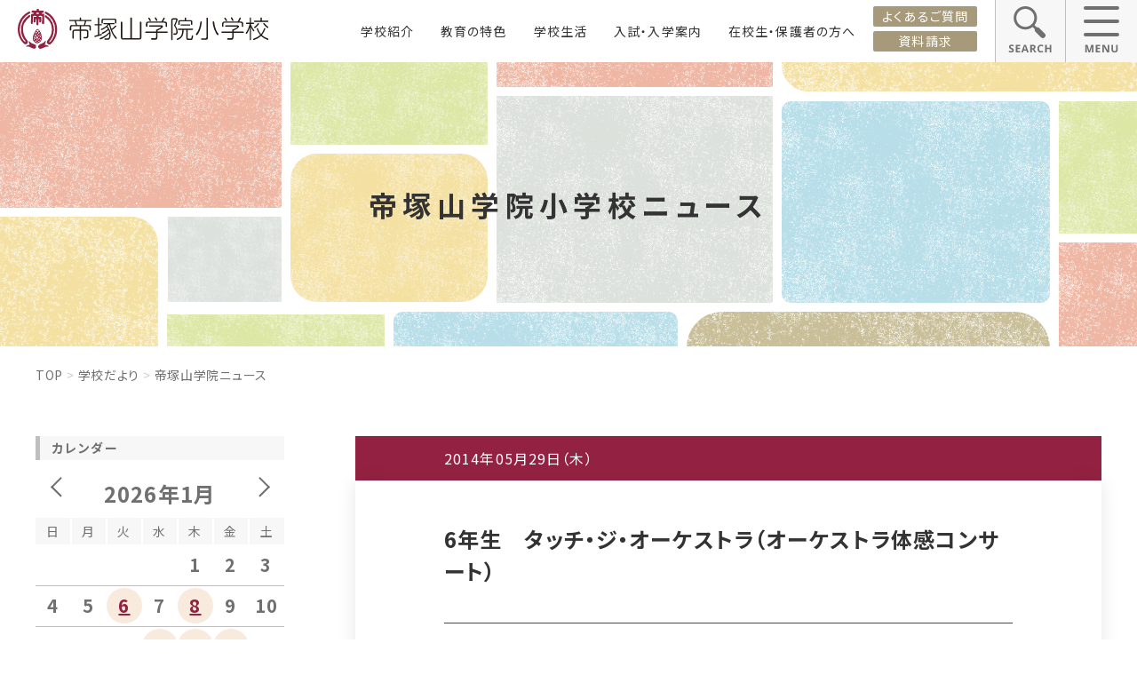

--- FILE ---
content_type: text/html; charset=UTF-8
request_url: https://www.tezukayama.ac.jp/grade_school/information/news/index.php?c=blog1&yymm=201405
body_size: 80690
content:
<!DOCTYPE html>
<html lang="ja">

  <head prefix="og: http://ogp.me/ns# fb: http://ogp.me/ns/fb# article: http://ogp.me/ns/article#">
    <meta charset="UTF-8">
    <meta name="viewport" content="width=device-width, initial-scale=1.0">
    <meta http-equiv="X-UA-Compatible" content="IE=edge">
    <meta name="format-detection" content="telephone=no">
    <meta name="google" content="nositelinkssearchbox">
    <title>お知らせ ｜ 帝塚山学院小学校</title>
    <meta property="og:type" content="website">
    <meta property="og:locale" content="ja_JP">
    <meta property="og:site_name" content="帝塚山学院小学校">
    <meta property="og:title" content="お知らせページ ｜ 帝塚山学院小学校">
    <meta name="description" content="大阪市住吉区にある私立小学校。本校は、『人間として生きる力を育てる〜高い志、豊かな感性、他者への思いやり〜』という教学理念に基づいて、教育活動を積み重ねています。本校は、２０１６年に創立１００年を迎えました。豊かな歴史と伸びゆく伝統を次世代に語り継ぎながら、日々革新に挑戦していきます。"/>
<link rel="stylesheet" href="https://fonts.googleapis.com/earlyaccess/notosansjp.css">
<link rel="stylesheet" href="https://maxcdn.bootstrapcdn.com/font-awesome/4.7.0/css/font-awesome.min.css">
<link rel="stylesheet" href="/grade_school/js/lib/magnific-popup/magnific-popup.css">
<link rel="stylesheet" href="/grade_school/js/lib/tiny-slider/tiny-slider.css">
<link rel="stylesheet" href="/grade_school/css/style.css">
<link rel="stylesheet" href="/grade_school/css/slick.css">
<link rel="stylesheet" href="/grade_school/css/slick-theme.css">
<script async src="https://cse.google.com/cse.js?cx=7149443a00e727964"></script>
<!-- Google Tag Manager -->
<script>
  (function(w, d, s, l, i) {
    w[l] = w[l] || [];
    w[l].push({
      'gtm.start': new Date().getTime(),
      event: 'gtm.js'
    });
    var f = d.getElementsByTagName(s)[0],
      j = d.createElement(s),
      dl = l != 'dataLayer' ? '&l=' + l : '';
    j.async = true;
    j.src =
      'https://www.googletagmanager.com/gtm.js?id=' + i + dl;
    f.parentNode.insertBefore(j, f);
  })(window, document, 'script', 'dataLayer', 'GTM-TXN5NLS');
</script>
<!-- End Google Tag Manager -->
  </head>
  <body class="gradeschool2021">
    <!-- Google Tag Manager (noscript) -->
<noscript><iframe src="https://www.googletagmanager.com/ns.html?id=GTM-TXN5NLS"
height="0" width="0" style="display:none;visibility:hidden"></iframe></noscript>
<!-- End Google Tag Manager (noscript) -->
<nav class="glonav" id="gheader">
	<div class="glonav__logoarea">
		<div class="glonav__logo">
		<a class="glonav__logo-link" href="/grade_school/"><img class="glonav__logo-img" src="/grade_school/img/logo.svg" alt="帝塚山学院小学校"></a>
		</div>
	  </div>
      <div class="glonav__cnt">
      <nav class="glonav__menu">
          <ul class="glonav__menu_list">
              <li class="glonav__menu_item"><a href="/grade_school/about/">学校紹介</a></li>
              <li class="glonav__menu_item"><a href="/grade_school/study/">教育の特色</a></li>
              <li class="glonav__menu_item"><a href="/grade_school/schoollife/">学校生活</a></li>
              <li class="glonav__menu_item"><a href="/grade_school/examination/">入試・入学案内</a></li>
              <li class="glonav__menu_item"><a href="/grade_school/for_parents/">在校生・保護者の方へ</a></li>
          </ul>
      </nav>
      <div class="glonav__menu2">
          <p class="glonav__menu2_btn"><a href="/grade_school/faq/">よくあるご質問</a></p>
          <p class="glonav__menu2_btn"><a href="/grade_school/siryo/">資料請求</a></p>
      </div>
      <div class="glonav__search"><a class="glonav__search_link" href=""><img src="/grade_school/topimg/glonav_search_btn.png" alt=""></a></div>
      <div class="glonav__toggle">
          <a class="glonav__toggle_link" href=""><img src="/grade_school/topimg/glonav_menu_open.png" alt=""></a>
          <div class="glonav__menu3">
              <div class="inner">
                  <ul class="glonav__menu3_list row">
                      <li class="glonav__menu3_item col-md-4"><a class="glonav__menu3_item_link" href="/grade_school/about/">学校紹介</a>
                        <ul class="glonav__menu3_child">
                            <li class="glonav__menu3_child_item"><a class="glonav__menu3_child_item_link" href="/grade_school/about/mind/">建学の精神・沿革</a></li>
                            <li class="glonav__menu3_child_item"><a class="glonav__menu3_child_item_link" href="/grade_school/about/objective/">学校長挨拶・教育目標</a></li>
                            <li class="glonav__menu3_child_item"><a class="glonav__menu3_child_item_link" href="/grade_school/study/objective/#objective__h4__02">自学主義</a></li>
                            <li class="glonav__menu3_child_item"><a class="glonav__menu3_child_item_link" href="/grade_school/about/facilities/">施設・設備紹介</a></li>
                            <li class="glonav__menu3_child_item"><a class="glonav__menu3_child_item_link" href="/grade_school/about/safety-measure/">安全対策</a></li>
                        </ul>
                      </li>
                      <li class="glonav__menu3_item col-md-4"><a class="glonav__menu3_item_link" href="/grade_school/study/">教育の特色</a>
                        <ul class="glonav__menu3_child">
                            <li class="glonav__menu3_child_item"><a class="glonav__menu3_child_item_link" href="/grade_school/study/objective/">3つの教育体系</a></li>
                            <li class="glonav__menu3_child_item"><a class="glonav__menu3_child_item_link" href="/grade_school/study/academic-skills/">学力保証(確かな学力)</a></li>
                            <li class="glonav__menu3_child_item"><a class="glonav__menu3_child_item_link" href="/grade_school/study/education/">各教科での学び</a></li>
                            <li class="glonav__menu3_child_item"><a class="glonav__menu3_child_item_link" href="/grade_school/study/international/">英語教育・国際交流・異文化理解</a></li>
                            <li class="glonav__menu3_child_item"><a class="glonav__menu3_child_item_link" href="/grade_school/study/ict/">ICT教育</a></li>
                            <li class="glonav__menu3_child_item"><a class="glonav__menu3_child_item_link" href="/grade_school/study/council/">児童会活動</a></li>
                            <li class="glonav__menu3_child_item"><a class="glonav__menu3_child_item_link" href="/grade_school/study/experiment/">教員研修</a></li>
                        </ul>
                      </li>
                      <li class="glonav__menu3_item col-md-4"><a class="glonav__menu3_item_link" href="/grade_school/schoollife/">学校生活</a>
                        <ul class="glonav__menu3_child">
                            <li class="glonav__menu3_child_item"><a class="glonav__menu3_child_item_link" href="/grade_school/schoollife/schedule/">年間スケジュール</a></li>
                            <li class="glonav__menu3_child_item"><a class="glonav__menu3_child_item_link" href="/grade_school/schoollife/day/">小学校の1日</a></li>
                            <li class="glonav__menu3_child_item"><a class="glonav__menu3_child_item_link" href="/grade_school/schoollife/lunch/">給食紹介</a></li>
                            <li class="glonav__menu3_child_item"><a class="glonav__menu3_child_item_link" href="/grade_school/schoollife/seihuku/">制服紹介</a></li>
                            <li class="glonav__menu3_child_item"><a class="glonav__menu3_child_item_link" href="/grade_school/schoollife/club/">クラブ・同好会活動</a></li>
                            <li class="glonav__menu3_child_item"><a class="glonav__menu3_child_item_link" href="/grade_school/schoollife/active_role/">児童の活躍</a></li>
                            <li class="glonav__menu3_child_item"><a class="glonav__menu3_child_item_link" href="/grade_school/schoollife/tasc/">アフタースクール -TASC-</a></li>
                            <li class="glonav__menu3_child_item"><a class="glonav__menu3_child_item_link" href="/grade_school/schoollife/movie/">帝小MOVIE</a></li>
                        </ul>
                      </li>
                  </ul>
                  <ul class="glonav__menu3_list row">
                    <li class="glonav__menu3_item col-md-4"><a class="glonav__menu3_item_link" href="/grade_school/examination/">入試・入学案内</a>
                        <ul class="glonav__menu3_child">
                            <li class="glonav__menu3_child_item"><a class="glonav__menu3_child_item_link" href="/grade_school/examination/guidelines">募集要項</a></li>
                            <li class="glonav__menu3_child_item"><a class="glonav__menu3_child_item_link" href="/grade_school/examination/info">入試イベントのご案内</a></li>
                            <li class="glonav__menu3_child_item"><a class="glonav__menu3_child_item_link" href="/grade_school/examination/meeting/">個別教育相談のご案内:サロンde帝塚山学院</a></li>
                            <li class="glonav__menu3_child_item"><a class="glonav__menu3_child_item_link" href="/grade_school/examination/heisetu/">併設校</a></li>
                            <li class="glonav__menu3_child_item"><a class="glonav__menu3_child_item_link" href="/grade_school/examination/course/">主な進学先</a></li>
                            <li class="glonav__menu3_child_item"><a class="glonav__menu3_child_item_link" href="/grade_school/degibook/?book=book1&page=01">デジタルパンフレット</a></li>
                            <li class="glonav__menu3_child_item"><a class="glonav__menu3_child_item_link" href="/grade_school/manabook/?book=book1&page=01">「まなぶっく」デジタルパンフレット</a></li>
                            <li class="glonav__menu3_child_item"><a class="glonav__menu3_child_item_link" href="/grade_school/examination/home/">生徒居住地一覧</a></li>
                        </ul>
                    </li>
                    <li class="glonav__menu3_item col-md-4"><a class="glonav__menu3_item_link" href="/grade_school/for_parents/">在校生・保護者の方へ</a>
                        <ul class="glonav__menu3_child">
                            <li class="glonav__menu3_child_item"><a class="glonav__menu3_child_item_link" href="/grade_school/for_parents/pta_info/">PTAについて</a></li>
                            <li class="glonav__menu3_child_item"><a class="glonav__menu3_child_item_link" href="/grade_school/for_parents/certificate/">各種証明書</a></li>
                            <li class="glonav__menu3_child_item"><a class="glonav__menu3_child_item_link" href="/grade_school/for_parents/listening/">英語リスニング</a></li>
                            <li class="glonav__menu3_child_item"><a class="glonav__menu3_child_item_link" href="/grade_school/for_parents/hyoka">学校評価・いじめ防止基本方針</a></li>
                            <li class="glonav__menu3_child_item"><a class="glonav__menu3_child_item_link" href="/grade_school/for_parents/newsletter/">配布文書</a></li>
                        </ul>
                </li>
                    <li class="glonav__menu3_item col-md-4"><a class="glonav__menu3_item_link" href="/grade_school/information/">学校だより</a>
                        <ul class="glonav__menu3_child">
                            <li class="glonav__menu3_child_item"><a class="glonav__menu3_child_item_link" href="/grade_school/information/news/">帝塚山学院ニュース</a></li>
                            <li class="glonav__menu3_child_item"><a class="glonav__menu3_child_item_link" href="/grade_school/information/photogallery/login.php">フォトギャラリー(在校生・保護者の方)</a></li>
                            <li class="glonav__menu3_child_item"><a class="glonav__menu3_child_item_link" href="/grade_school/information/photogallery2/">フォトギャラリー(一般の方)</a></li>
                            <li class="glonav__menu3_child_item"><a class="glonav__menu3_child_item_link" href="/grade_school/schoollife/movie/">Movie</a></li>
                            <li class="glonav__menu3_child_item"><a class="glonav__menu3_child_item_link" href="/grade_school/schoollife/lunch/menu">給食ブログ</a></li>
                            <li class="glonav__menu3_child_item"><a class="glonav__menu3_child_item_link" href="https://www.instagram.com/tezukayamagakuin_art/" target="_blank">Instagram</a></li>
                        </ul>
                </li>
            </ul>
            <ul class="glonav__menu3_list row">
                <li class="glonav__menu3_item col-md-4"><a class="glonav__menu3_item_direct" href="/grade_school/access/">アクセス</a></li>
                <li class="glonav__menu3_item col-md-4"><a class="glonav__menu3_item_direct" href="/grade_school/policy/">プライバシーポリシー</a></li>
                <li class="glonav__menu3_item col-md-4"><a class="glonav__menu3_item_direct" href="/grade_school/sitepolicy/">サイトポリシー</a></li>
            </ul>
            <ul class="glonav__menu3_list row">
                <li class="glonav__menu3_item footeronly col-md-4"><a class="glonav__menu3_item_direct" href="https://www.tezukayama-gr.gr.jp/" target="_blank">帝塚山同窓会</a></li>
            </ul>
              </div>
          </div>
    </div>
    </div>
</nav>
<nav class="spmenu">
    <ul class="spmenu__list">
        <li class="spmenu__item"><a href="/grade_school/examination/guidelines/"><img src="/grade_school/topimg/spmenu_icon1.png" alt="">入試情報</a></li>
        <li class="spmenu__item"><a href="/grade_school/access/"><img src="/grade_school/topimg/spmenu_icon2.png" alt="">アクセス</a></li>
        <li class="spmenu__item "><a href="/grade_school/siryo/"><img src="/grade_school/topimg/spmenu_icon3.png" alt="">資料請求</a></li>
    </ul>
</nav>
<div class="gcse-search"></div>

    <div class="page-first page-first_news">
      <h1 class="page-first__heading">
        帝塚山学院<span class="sp-br"></span>小学校ニュース
      </h1>
    </div>
    <!-- /.page-first -->

    <div class="page-container">
      <ul class="breadcrumb uppercase">
        <li>
          <a href="/grade_school">Top</a>
        </li>
        <li>
          <a href="/grade_school/information/">学校だより</a>
        </li>
        <li>
          帝塚山学院ニュース
        </li>
      </ul>
    </div>
    <!-- /.page-container -->

    <div class="page-wrapper pb-0">
      <div class="page-container page-container_sp-sidepad0">
        <div class="main-block">
          <main class="main-block__main">
<article class="common-blog js_accordion-when-sp">
    <div class="common-blog__header">
    <time datetime="2014-05-29" class="common-blog__date">2014年05月29日（木）</time>
    </div>
    <div class="common-blog__body">
    <h2 class="common-blog__heading">6年生　タッチ・ジ・オーケストラ（オーケストラ体感コンサート）</h2>

    <button class="js_accordion-when-sp__trigger common-blog__sp-more accordion-trigger"></button>

    <div class="common-blog__content js_accordion-when-sp__target">
        <p><p>昨日、6年生が日本センチュリー交響楽団の「タッチ・ジ・オーケストラ」に参加しました。</p>

<p>服部緑地公園内にあるセンチュリー・オーケストラハウスに行き、間近で演奏を聴いたり、</p>

<p>実際に楽器を弾いたりしました。</p>

<p>子どもたちは音楽を注意深く聴き、どの子も充実した表情をしていました。</p>
</p>

        <div class="common-blog__image">
        <figure class="common-blog__photo">
            
        </figure>
        </div>
        <!-- /.single-image -->

        <ul class="common-blog__images">
        <li class="common-blog__images__item">
<figure class="common-blog__photo">
<img data-src="/grade_school/images/blog1/1401327877_2.JPG" />
</figure>
</li>
<li class="common-blog__images__item">
<figure class="common-blog__photo">
<img data-src="/grade_school/images/blog1/1401327877_3.JPG" />
</figure>
</li>

        </ul>
        <!-- /.common-blog__images -->
    </div>
    <!-- /.common-blog__content -->
    </div>
    <!-- /.common-blog__body -->
</article>
<article class="common-blog js_accordion-when-sp">
    <div class="common-blog__header">
    <time datetime="2014-05-27" class="common-blog__date">2014年05月27日（火）</time>
    </div>
    <div class="common-blog__body">
    <h2 class="common-blog__heading">歌舞伎の授業</h2>

    <button class="js_accordion-when-sp__trigger common-blog__sp-more accordion-trigger"></button>

    <div class="common-blog__content js_accordion-when-sp__target">
        <p><!--[if gte mso 9]><xml>
<o:OfficeDocumentSettings>
<o:AllowPNG />
</o:OfficeDocumentSettings>
</xml><![endif]-->
<p>本年度は、３年生で歌舞伎の授業を行いました。</p>

<p>１日目は、児童たちは、歌舞伎について学習しました。</p>

<p>講師に歌舞伎役者の片岡當史弥さんに来ていただき、</p>

<p>お化粧の方法や、歌舞伎を鑑賞するときに役立つルールを教えていただきました。</p>

<p>児童たちは、積極的に質問をしていました。</p>

<p>２日目は、実際自分の顔に隈（くま）を取ります。</p>

<p>自分の顔を真っ白にお化粧をして、楽しそうに書いていました。</p>
協力してくださった、片岡當史弥様、保護者の皆様本当にありがとうございました。 <!--[if gte mso 9]><xml>
<w:WordDocument>
<w:View>Normal</w:View>
<w:Zoom>0</w:Zoom>
<w:TrackMoves />
<w:TrackFormatting />
<w:PunctuationKerning />
<w:DisplayHorizontalDrawingGridEvery>0</w:DisplayHorizontalDrawingGridEvery>
<w:DisplayVerticalDrawingGridEvery>2</w:DisplayVerticalDrawingGridEvery>
<w:ValidateAgainstSchemas />
<w:SaveIfXMLInvalid>false</w:SaveIfXMLInvalid>
<w:IgnoreMixedContent>false</w:IgnoreMixedContent>
<w:AlwaysShowPlaceholderText>false</w:AlwaysShowPlaceholderText>
<w:DoNotPromoteQF />
<w:LidThemeOther>EN-US</w:LidThemeOther>
<w:LidThemeAsian>JA</w:LidThemeAsian>
<w:LidThemeComplexScript>X-NONE</w:LidThemeComplexScript>
<w:Compatibility>
<w:SpaceForUL />
<w:BalanceSingleByteDoubleByteWidth />
<w:DoNotLeaveBackslashAlone />
<w:ULTrailSpace />
<w:DoNotExpandShiftReturn />
<w:AdjustLineHeightInTable />
<w:BreakWrappedTables />
<w:SnapToGridInCell />
<w:WrapTextWithPunct />
<w:UseAsianBreakRules />
<w:DontGrowAutofit />
<w:SplitPgBreakAndParaMark />
<w:EnableOpenTypeKerning />
<w:DontFlipMirrorIndents />
<w:OverrideTableStyleHps />
</w:Compatibility>
<m:mathPr>
<m:mathFont m:val="Cambria Math" />
<m:brkBin m:val="before" />
<m:brkBinSub m:val="&#45;-" />
<m:smallFrac m:val="off" />
<m:dispDef />
<m:lMargin m:val="0" />
<m:rMargin m:val="0" />
<m:defJc m:val="centerGroup" />
<m:wrapIndent m:val="1440" />
<m:intLim m:val="subSup" />
<m:naryLim m:val="undOvr" />
</m:mathPr></w:WordDocument>
</xml><![endif]--><!--[if gte mso 9]><xml>
<w:LatentStyles DefLockedState="false" DefUnhideWhenUsed="true"
DefSemiHidden="true" DefQFormat="false" DefPriority="99"
LatentStyleCount="267">
<w:LsdException Locked="false" Priority="0" SemiHidden="false"
UnhideWhenUsed="false" QFormat="true" Name="Normal" />
<w:LsdException Locked="false" Priority="9" SemiHidden="false"
UnhideWhenUsed="false" QFormat="true" Name="heading 1" />
<w:LsdException Locked="false" Priority="9" QFormat="true" Name="heading 2" />
<w:LsdException Locked="false" Priority="9" QFormat="true" Name="heading 3" />
<w:LsdException Locked="false" Priority="9" QFormat="true" Name="heading 4" />
<w:LsdException Locked="false" Priority="9" QFormat="true" Name="heading 5" />
<w:LsdException Locked="false" Priority="9" QFormat="true" Name="heading 6" />
<w:LsdException Locked="false" Priority="9" QFormat="true" Name="heading 7" />
<w:LsdException Locked="false" Priority="9" QFormat="true" Name="heading 8" />
<w:LsdException Locked="false" Priority="9" QFormat="true" Name="heading 9" />
<w:LsdException Locked="false" Priority="39" Name="toc 1" />
<w:LsdException Locked="false" Priority="39" Name="toc 2" />
<w:LsdException Locked="false" Priority="39" Name="toc 3" />
<w:LsdException Locked="false" Priority="39" Name="toc 4" />
<w:LsdException Locked="false" Priority="39" Name="toc 5" />
<w:LsdException Locked="false" Priority="39" Name="toc 6" />
<w:LsdException Locked="false" Priority="39" Name="toc 7" />
<w:LsdException Locked="false" Priority="39" Name="toc 8" />
<w:LsdException Locked="false" Priority="39" Name="toc 9" />
<w:LsdException Locked="false" Priority="35" QFormat="true" Name="caption" />
<w:LsdException Locked="false" Priority="10" SemiHidden="false"
UnhideWhenUsed="false" QFormat="true" Name="Title" />
<w:LsdException Locked="false" Priority="1" Name="Default Paragraph Font" />
<w:LsdException Locked="false" Priority="11" SemiHidden="false"
UnhideWhenUsed="false" QFormat="true" Name="Subtitle" />
<w:LsdException Locked="false" Priority="22" SemiHidden="false"
UnhideWhenUsed="false" QFormat="true" Name="Strong" />
<w:LsdException Locked="false" Priority="20" SemiHidden="false"
UnhideWhenUsed="false" QFormat="true" Name="Emphasis" />
<w:LsdException Locked="false" Priority="59" SemiHidden="false"
UnhideWhenUsed="false" Name="Table Grid" />
<w:LsdException Locked="false" UnhideWhenUsed="false" Name="Placeholder Text" />
<w:LsdException Locked="false" Priority="1" SemiHidden="false"
UnhideWhenUsed="false" QFormat="true" Name="No Spacing" />
<w:LsdException Locked="false" Priority="60" SemiHidden="false"
UnhideWhenUsed="false" Name="Light Shading" />
<w:LsdException Locked="false" Priority="61" SemiHidden="false"
UnhideWhenUsed="false" Name="Light List" />
<w:LsdException Locked="false" Priority="62" SemiHidden="false"
UnhideWhenUsed="false" Name="Light Grid" />
<w:LsdException Locked="false" Priority="63" SemiHidden="false"
UnhideWhenUsed="false" Name="Medium Shading 1" />
<w:LsdException Locked="false" Priority="64" SemiHidden="false"
UnhideWhenUsed="false" Name="Medium Shading 2" />
<w:LsdException Locked="false" Priority="65" SemiHidden="false"
UnhideWhenUsed="false" Name="Medium List 1" />
<w:LsdException Locked="false" Priority="66" SemiHidden="false"
UnhideWhenUsed="false" Name="Medium List 2" />
<w:LsdException Locked="false" Priority="67" SemiHidden="false"
UnhideWhenUsed="false" Name="Medium Grid 1" />
<w:LsdException Locked="false" Priority="68" SemiHidden="false"
UnhideWhenUsed="false" Name="Medium Grid 2" />
<w:LsdException Locked="false" Priority="69" SemiHidden="false"
UnhideWhenUsed="false" Name="Medium Grid 3" />
<w:LsdException Locked="false" Priority="70" SemiHidden="false"
UnhideWhenUsed="false" Name="Dark List" />
<w:LsdException Locked="false" Priority="71" SemiHidden="false"
UnhideWhenUsed="false" Name="Colorful Shading" />
<w:LsdException Locked="false" Priority="72" SemiHidden="false"
UnhideWhenUsed="false" Name="Colorful List" />
<w:LsdException Locked="false" Priority="73" SemiHidden="false"
UnhideWhenUsed="false" Name="Colorful Grid" />
<w:LsdException Locked="false" Priority="60" SemiHidden="false"
UnhideWhenUsed="false" Name="Light Shading Accent 1" />
<w:LsdException Locked="false" Priority="61" SemiHidden="false"
UnhideWhenUsed="false" Name="Light List Accent 1" />
<w:LsdException Locked="false" Priority="62" SemiHidden="false"
UnhideWhenUsed="false" Name="Light Grid Accent 1" />
<w:LsdException Locked="false" Priority="63" SemiHidden="false"
UnhideWhenUsed="false" Name="Medium Shading 1 Accent 1" />
<w:LsdException Locked="false" Priority="64" SemiHidden="false"
UnhideWhenUsed="false" Name="Medium Shading 2 Accent 1" />
<w:LsdException Locked="false" Priority="65" SemiHidden="false"
UnhideWhenUsed="false" Name="Medium List 1 Accent 1" />
<w:LsdException Locked="false" UnhideWhenUsed="false" Name="Revision" />
<w:LsdException Locked="false" Priority="34" SemiHidden="false"
UnhideWhenUsed="false" QFormat="true" Name="List Paragraph" />
<w:LsdException Locked="false" Priority="29" SemiHidden="false"
UnhideWhenUsed="false" QFormat="true" Name="Quote" />
<w:LsdException Locked="false" Priority="30" SemiHidden="false"
UnhideWhenUsed="false" QFormat="true" Name="Intense Quote" />
<w:LsdException Locked="false" Priority="66" SemiHidden="false"
UnhideWhenUsed="false" Name="Medium List 2 Accent 1" />
<w:LsdException Locked="false" Priority="67" SemiHidden="false"
UnhideWhenUsed="false" Name="Medium Grid 1 Accent 1" />
<w:LsdException Locked="false" Priority="68" SemiHidden="false"
UnhideWhenUsed="false" Name="Medium Grid 2 Accent 1" />
<w:LsdException Locked="false" Priority="69" SemiHidden="false"
UnhideWhenUsed="false" Name="Medium Grid 3 Accent 1" />
<w:LsdException Locked="false" Priority="70" SemiHidden="false"
UnhideWhenUsed="false" Name="Dark List Accent 1" />
<w:LsdException Locked="false" Priority="71" SemiHidden="false"
UnhideWhenUsed="false" Name="Colorful Shading Accent 1" />
<w:LsdException Locked="false" Priority="72" SemiHidden="false"
UnhideWhenUsed="false" Name="Colorful List Accent 1" />
<w:LsdException Locked="false" Priority="73" SemiHidden="false"
UnhideWhenUsed="false" Name="Colorful Grid Accent 1" />
<w:LsdException Locked="false" Priority="60" SemiHidden="false"
UnhideWhenUsed="false" Name="Light Shading Accent 2" />
<w:LsdException Locked="false" Priority="61" SemiHidden="false"
UnhideWhenUsed="false" Name="Light List Accent 2" />
<w:LsdException Locked="false" Priority="62" SemiHidden="false"
UnhideWhenUsed="false" Name="Light Grid Accent 2" />
<w:LsdException Locked="false" Priority="63" SemiHidden="false"
UnhideWhenUsed="false" Name="Medium Shading 1 Accent 2" />
<w:LsdException Locked="false" Priority="64" SemiHidden="false"
UnhideWhenUsed="false" Name="Medium Shading 2 Accent 2" />
<w:LsdException Locked="false" Priority="65" SemiHidden="false"
UnhideWhenUsed="false" Name="Medium List 1 Accent 2" />
<w:LsdException Locked="false" Priority="66" SemiHidden="false"
UnhideWhenUsed="false" Name="Medium List 2 Accent 2" />
<w:LsdException Locked="false" Priority="67" SemiHidden="false"
UnhideWhenUsed="false" Name="Medium Grid 1 Accent 2" />
<w:LsdException Locked="false" Priority="68" SemiHidden="false"
UnhideWhenUsed="false" Name="Medium Grid 2 Accent 2" />
<w:LsdException Locked="false" Priority="69" SemiHidden="false"
UnhideWhenUsed="false" Name="Medium Grid 3 Accent 2" />
<w:LsdException Locked="false" Priority="70" SemiHidden="false"
UnhideWhenUsed="false" Name="Dark List Accent 2" />
<w:LsdException Locked="false" Priority="71" SemiHidden="false"
UnhideWhenUsed="false" Name="Colorful Shading Accent 2" />
<w:LsdException Locked="false" Priority="72" SemiHidden="false"
UnhideWhenUsed="false" Name="Colorful List Accent 2" />
<w:LsdException Locked="false" Priority="73" SemiHidden="false"
UnhideWhenUsed="false" Name="Colorful Grid Accent 2" />
<w:LsdException Locked="false" Priority="60" SemiHidden="false"
UnhideWhenUsed="false" Name="Light Shading Accent 3" />
<w:LsdException Locked="false" Priority="61" SemiHidden="false"
UnhideWhenUsed="false" Name="Light List Accent 3" />
<w:LsdException Locked="false" Priority="62" SemiHidden="false"
UnhideWhenUsed="false" Name="Light Grid Accent 3" />
<w:LsdException Locked="false" Priority="63" SemiHidden="false"
UnhideWhenUsed="false" Name="Medium Shading 1 Accent 3" />
<w:LsdException Locked="false" Priority="64" SemiHidden="false"
UnhideWhenUsed="false" Name="Medium Shading 2 Accent 3" />
<w:LsdException Locked="false" Priority="65" SemiHidden="false"
UnhideWhenUsed="false" Name="Medium List 1 Accent 3" />
<w:LsdException Locked="false" Priority="66" SemiHidden="false"
UnhideWhenUsed="false" Name="Medium List 2 Accent 3" />
<w:LsdException Locked="false" Priority="67" SemiHidden="false"
UnhideWhenUsed="false" Name="Medium Grid 1 Accent 3" />
<w:LsdException Locked="false" Priority="68" SemiHidden="false"
UnhideWhenUsed="false" Name="Medium Grid 2 Accent 3" />
<w:LsdException Locked="false" Priority="69" SemiHidden="false"
UnhideWhenUsed="false" Name="Medium Grid 3 Accent 3" />
<w:LsdException Locked="false" Priority="70" SemiHidden="false"
UnhideWhenUsed="false" Name="Dark List Accent 3" />
<w:LsdException Locked="false" Priority="71" SemiHidden="false"
UnhideWhenUsed="false" Name="Colorful Shading Accent 3" />
<w:LsdException Locked="false" Priority="72" SemiHidden="false"
UnhideWhenUsed="false" Name="Colorful List Accent 3" />
<w:LsdException Locked="false" Priority="73" SemiHidden="false"
UnhideWhenUsed="false" Name="Colorful Grid Accent 3" />
<w:LsdException Locked="false" Priority="60" SemiHidden="false"
UnhideWhenUsed="false" Name="Light Shading Accent 4" />
<w:LsdException Locked="false" Priority="61" SemiHidden="false"
UnhideWhenUsed="false" Name="Light List Accent 4" />
<w:LsdException Locked="false" Priority="62" SemiHidden="false"
UnhideWhenUsed="false" Name="Light Grid Accent 4" />
<w:LsdException Locked="false" Priority="63" SemiHidden="false"
UnhideWhenUsed="false" Name="Medium Shading 1 Accent 4" />
<w:LsdException Locked="false" Priority="64" SemiHidden="false"
UnhideWhenUsed="false" Name="Medium Shading 2 Accent 4" />
<w:LsdException Locked="false" Priority="65" SemiHidden="false"
UnhideWhenUsed="false" Name="Medium List 1 Accent 4" />
<w:LsdException Locked="false" Priority="66" SemiHidden="false"
UnhideWhenUsed="false" Name="Medium List 2 Accent 4" />
<w:LsdException Locked="false" Priority="67" SemiHidden="false"
UnhideWhenUsed="false" Name="Medium Grid 1 Accent 4" />
<w:LsdException Locked="false" Priority="68" SemiHidden="false"
UnhideWhenUsed="false" Name="Medium Grid 2 Accent 4" />
<w:LsdException Locked="false" Priority="69" SemiHidden="false"
UnhideWhenUsed="false" Name="Medium Grid 3 Accent 4" />
<w:LsdException Locked="false" Priority="70" SemiHidden="false"
UnhideWhenUsed="false" Name="Dark List Accent 4" />
<w:LsdException Locked="false" Priority="71" SemiHidden="false"
UnhideWhenUsed="false" Name="Colorful Shading Accent 4" />
<w:LsdException Locked="false" Priority="72" SemiHidden="false"
UnhideWhenUsed="false" Name="Colorful List Accent 4" />
<w:LsdException Locked="false" Priority="73" SemiHidden="false"
UnhideWhenUsed="false" Name="Colorful Grid Accent 4" />
<w:LsdException Locked="false" Priority="60" SemiHidden="false"
UnhideWhenUsed="false" Name="Light Shading Accent 5" />
<w:LsdException Locked="false" Priority="61" SemiHidden="false"
UnhideWhenUsed="false" Name="Light List Accent 5" />
<w:LsdException Locked="false" Priority="62" SemiHidden="false"
UnhideWhenUsed="false" Name="Light Grid Accent 5" />
<w:LsdException Locked="false" Priority="63" SemiHidden="false"
UnhideWhenUsed="false" Name="Medium Shading 1 Accent 5" />
<w:LsdException Locked="false" Priority="64" SemiHidden="false"
UnhideWhenUsed="false" Name="Medium Shading 2 Accent 5" />
<w:LsdException Locked="false" Priority="65" SemiHidden="false"
UnhideWhenUsed="false" Name="Medium List 1 Accent 5" />
<w:LsdException Locked="false" Priority="66" SemiHidden="false"
UnhideWhenUsed="false" Name="Medium List 2 Accent 5" />
<w:LsdException Locked="false" Priority="67" SemiHidden="false"
UnhideWhenUsed="false" Name="Medium Grid 1 Accent 5" />
<w:LsdException Locked="false" Priority="68" SemiHidden="false"
UnhideWhenUsed="false" Name="Medium Grid 2 Accent 5" />
<w:LsdException Locked="false" Priority="69" SemiHidden="false"
UnhideWhenUsed="false" Name="Medium Grid 3 Accent 5" />
<w:LsdException Locked="false" Priority="70" SemiHidden="false"
UnhideWhenUsed="false" Name="Dark List Accent 5" />
<w:LsdException Locked="false" Priority="71" SemiHidden="false"
UnhideWhenUsed="false" Name="Colorful Shading Accent 5" />
<w:LsdException Locked="false" Priority="72" SemiHidden="false"
UnhideWhenUsed="false" Name="Colorful List Accent 5" />
<w:LsdException Locked="false" Priority="73" SemiHidden="false"
UnhideWhenUsed="false" Name="Colorful Grid Accent 5" />
<w:LsdException Locked="false" Priority="60" SemiHidden="false"
UnhideWhenUsed="false" Name="Light Shading Accent 6" />
<w:LsdException Locked="false" Priority="61" SemiHidden="false"
UnhideWhenUsed="false" Name="Light List Accent 6" />
<w:LsdException Locked="false" Priority="62" SemiHidden="false"
UnhideWhenUsed="false" Name="Light Grid Accent 6" />
<w:LsdException Locked="false" Priority="63" SemiHidden="false"
UnhideWhenUsed="false" Name="Medium Shading 1 Accent 6" />
<w:LsdException Locked="false" Priority="64" SemiHidden="false"
UnhideWhenUsed="false" Name="Medium Shading 2 Accent 6" />
<w:LsdException Locked="false" Priority="65" SemiHidden="false"
UnhideWhenUsed="false" Name="Medium List 1 Accent 6" />
<w:LsdException Locked="false" Priority="66" SemiHidden="false"
UnhideWhenUsed="false" Name="Medium List 2 Accent 6" />
<w:LsdException Locked="false" Priority="67" SemiHidden="false"
UnhideWhenUsed="false" Name="Medium Grid 1 Accent 6" />
<w:LsdException Locked="false" Priority="68" SemiHidden="false"
UnhideWhenUsed="false" Name="Medium Grid 2 Accent 6" />
<w:LsdException Locked="false" Priority="69" SemiHidden="false"
UnhideWhenUsed="false" Name="Medium Grid 3 Accent 6" />
<w:LsdException Locked="false" Priority="70" SemiHidden="false"
UnhideWhenUsed="false" Name="Dark List Accent 6" />
<w:LsdException Locked="false" Priority="71" SemiHidden="false"
UnhideWhenUsed="false" Name="Colorful Shading Accent 6" />
<w:LsdException Locked="false" Priority="72" SemiHidden="false"
UnhideWhenUsed="false" Name="Colorful List Accent 6" />
<w:LsdException Locked="false" Priority="73" SemiHidden="false"
UnhideWhenUsed="false" Name="Colorful Grid Accent 6" />
<w:LsdException Locked="false" Priority="19" SemiHidden="false"
UnhideWhenUsed="false" QFormat="true" Name="Subtle Emphasis" />
<w:LsdException Locked="false" Priority="21" SemiHidden="false"
UnhideWhenUsed="false" QFormat="true" Name="Intense Emphasis" />
<w:LsdException Locked="false" Priority="31" SemiHidden="false"
UnhideWhenUsed="false" QFormat="true" Name="Subtle Reference" />
<w:LsdException Locked="false" Priority="32" SemiHidden="false"
UnhideWhenUsed="false" QFormat="true" Name="Intense Reference" />
<w:LsdException Locked="false" Priority="33" SemiHidden="false"
UnhideWhenUsed="false" QFormat="true" Name="Book Title" />
<w:LsdException Locked="false" Priority="37" Name="Bibliography" />
<w:LsdException Locked="false" Priority="39" QFormat="true" Name="TOC Heading" />
</w:LatentStyles>
</xml><![endif]--><!--[if gte mso 10]>
<style>
/* Style Definitions */
table.MsoNormalTable
{mso-style-name:標準の表;
mso-tstyle-rowband-size:0;
mso-tstyle-colband-size:0;
mso-style-noshow:yes;
mso-style-priority:99;
mso-style-parent:"";
mso-padding-alt:0mm 5.4pt 0mm 5.4pt;
mso-para-margin:0mm;
mso-para-margin-bottom:.0001pt;
mso-pagination:widow-orphan;
font-size:10.0pt;
font-family:"Times New Roman","serif";}
</style>
<![endif]--></p>

        <div class="common-blog__image">
        <figure class="common-blog__photo">
            
        </figure>
        </div>
        <!-- /.single-image -->

        <ul class="common-blog__images">
        <li class="common-blog__images__item">
<figure class="common-blog__photo">
<img data-src="/grade_school/images/blog1/1401170050_2.JPG" />
</figure>
</li>
<li class="common-blog__images__item">
<figure class="common-blog__photo">
<img data-src="/grade_school/images/blog1/1401170050_3.JPG" />
</figure>
</li>
<li class="common-blog__images__item">
<figure class="common-blog__photo">
<img data-src="/grade_school/images/blog1/1401170050_4.JPG" />
</figure>
</li>
<li class="common-blog__images__item">
<figure class="common-blog__photo">
<img data-src="/grade_school/images/blog1/1401170050_5.JPG" />
</figure>
</li>
<li class="common-blog__images__item">
<figure class="common-blog__photo">
<img data-src="/grade_school/images/blog1/1401170050_6.JPG" />
</figure>
</li>
<li class="common-blog__images__item">
<figure class="common-blog__photo">
<img data-src="/grade_school/images/blog1/1401170050_7.JPG" />
</figure>
</li>

        </ul>
        <!-- /.common-blog__images -->
    </div>
    <!-- /.common-blog__content -->
    </div>
    <!-- /.common-blog__body -->
</article>
<article class="common-blog js_accordion-when-sp">
    <div class="common-blog__header">
    <time datetime="2014-05-20" class="common-blog__date">2014年05月20日（火）</time>
    </div>
    <div class="common-blog__body">
    <h2 class="common-blog__heading">芸術鑑賞</h2>

    <button class="js_accordion-when-sp__trigger common-blog__sp-more accordion-trigger"></button>

    <div class="common-blog__content js_accordion-when-sp__target">
        <p><p>本日、アリーナにて芸術鑑賞が行われました。</p>

<p>今年は、劇団かかし座の方々にお越しいただき、影絵劇を鑑賞しました。</p>

<p>午前中は低学年で「長靴をはいたねこ」を、午後からは高学年で「宝島」でした。</p>

<p>多くの児童は初めて見る影絵の世界に、引き込まれていました。</p>
</p>

        <div class="common-blog__image">
        <figure class="common-blog__photo">
            
        </figure>
        </div>
        <!-- /.single-image -->

        <ul class="common-blog__images">
        <li class="common-blog__images__item">
<figure class="common-blog__photo">
<img data-src="/grade_school/images/blog1/1400569712_2.JPG" />
</figure>
</li>
<li class="common-blog__images__item">
<figure class="common-blog__photo">
<img data-src="/grade_school/images/blog1/1400569712_3.JPG" />
</figure>
</li>

        </ul>
        <!-- /.common-blog__images -->
    </div>
    <!-- /.common-blog__content -->
    </div>
    <!-- /.common-blog__body -->
</article>
<article class="common-blog js_accordion-when-sp">
    <div class="common-blog__header">
    <time datetime="2014-05-08" class="common-blog__date">2014年05月08日（木）</time>
    </div>
    <div class="common-blog__body">
    <h2 class="common-blog__heading">タイ研修生来校</h2>

    <button class="js_accordion-when-sp__trigger common-blog__sp-more accordion-trigger"></button>

    <div class="common-blog__content js_accordion-when-sp__target">
        <p><p>本日、日本語教員を目指すタイ研修生の方々が来校されました。</p>

<p>ウェルカムセレモニーで、タイの先生方を歓迎しました。</p>

<p>その後、2年生〜5年生の各クラスに分かれ、授業見学や交流会を行いました。</p>

<p>児童、タイ研修生の先生方にとって、楽しい1日になりました。</p>

<p>&nbsp;</p>
</p>

        <div class="common-blog__image">
        <figure class="common-blog__photo">
            
        </figure>
        </div>
        <!-- /.single-image -->

        <ul class="common-blog__images">
        <li class="common-blog__images__item">
<figure class="common-blog__photo">
<img data-src="/grade_school/images/blog1/1399505914_2.JPG" />
</figure>
</li>
<li class="common-blog__images__item">
<figure class="common-blog__photo">
<img data-src="/grade_school/images/blog1/1399505914_3.JPG" />
</figure>
</li>
<li class="common-blog__images__item">
<figure class="common-blog__photo">
<img data-src="/grade_school/images/blog1/1399505914_4.JPG" />
</figure>
</li>
<li class="common-blog__images__item">
<figure class="common-blog__photo">
<img data-src="/grade_school/images/blog1/1399505914_5.JPG" />
</figure>
</li>

        </ul>
        <!-- /.common-blog__images -->
    </div>
    <!-- /.common-blog__content -->
    </div>
    <!-- /.common-blog__body -->
</article>
<article class="common-blog js_accordion-when-sp">
    <div class="common-blog__header">
    <time datetime="2014-05-01" class="common-blog__date">2014年05月01日（木）</time>
    </div>
    <div class="common-blog__body">
    <h2 class="common-blog__heading">舞洲ごみ処理工場。スラッジセンター（4年生　社会見学）</h2>

    <button class="js_accordion-when-sp__trigger common-blog__sp-more accordion-trigger"></button>

    <div class="common-blog__content js_accordion-when-sp__target">
        <p><p>社会科「わたしたちのくらしを守る」学習のために舞洲のごみ処理工場とスラッジセンターの見学に行きました。</p>

<p>ごみ処理工場では、ごみピットに集められたごみの量や、それを持ち上げるクレーンの大きさに</p>

<p>圧倒されていました。</p>

<p>スラッジセンターでは、水の汚れが資材として活用されることに驚いていました。</p>

<p>わたしたちのくらしを支えてくださる人々が、ここでもがんばってくださっていることを知りました。</p>
</p>

        <div class="common-blog__image">
        <figure class="common-blog__photo">
            
        </figure>
        </div>
        <!-- /.single-image -->

        <ul class="common-blog__images">
        <li class="common-blog__images__item">
<figure class="common-blog__photo">
<img data-src="/grade_school/images/blog1/1399432224_2.JPG" />
</figure>
</li>
<li class="common-blog__images__item">
<figure class="common-blog__photo">
<img data-src="/grade_school/images/blog1/1399432224_3.JPG" />
</figure>
</li>
<li class="common-blog__images__item">
<figure class="common-blog__photo">
<img data-src="/grade_school/images/blog1/1399432224_4.JPG" />
</figure>
</li>
<li class="common-blog__images__item">
<figure class="common-blog__photo">
<img data-src="/grade_school/images/blog1/1399432224_5.JPG" />
</figure>
</li>

        </ul>
        <!-- /.common-blog__images -->
    </div>
    <!-- /.common-blog__content -->
    </div>
    <!-- /.common-blog__body -->
</article>

            <div class="common-blog-to-other">
                
                
              <!-- <a href="" class="btn-link">次のページへ</a> -->
            </div>
            <!-- /.common-blog-to-other -->
          </main>
          <!-- /.main-block__main -->

          <aside class="main-block__sub sidebar">
            <div class="sidebar__item js_accordion-when-sp">
              <p class="sidebar__heading">カレンダー</p>
              <!-- /.sidebar__heading -->
        
              <button class="js_accordion-when-sp__trigger sidebar__item__sp-more accordion-trigger"></button>
              <!-- / .js_accordion-when-sp__trigger sidebar__item__sp-more accordion-trigger -->
        
              <div class="sidebar__calendar-wrap js_accordion-when-sp__target">
                <div class="schedule-calendar-header">
                  <a href="./index.php?c=blog1&cal_yy=2025&cal_mm=12&pk=&blog1_category_pk=&yy=&mm=&dd=&yymm=201405" class="schedule-calendar-header__prev"></a>
                  <p class="schedule-calendar-header__current">
                    <strong class="schedule-calendar-header__current__top">2026年1月</strong>
                    <strong class="schedule-calendar-header__current__bottom"></strong>
                    <!-- /.schedule-calendar-header__current__bottom -->
                  </p>
                  <a href="./index.php?c=blog1&cal_yy=2026&cal_mm=2&pk=&blog1_category_pk=&yy=&mm=&dd=&yymm=201405" class="schedule-calendar-header__next"></a>
                </div>
                <!-- /.schedule-calendar-header -->
                <table class="schedule-calendar">
                  <thead>
                    <tr>
                      <th class="schedule-calendar__sunday">日</th>
                      <th>月</th>
                      <th>火</th>
                      <th>水</th>
                      <th>木</th>
                      <th>金</th>
                      <th class="schedule-calendar__saturday">土</th>
                    </tr>
                  </thead>
                  <tbody>
<tr>
<td class="schedule-calendar__blank">&nbsp;</td>
<td class="schedule-calendar__blank">&nbsp;</td>
<td class="schedule-calendar__blank">&nbsp;</td>
<td class="schedule-calendar__blank">&nbsp;</td>
<td class="">1</td><td class="">2</td><td class="">3</td></tr>
<tr>
<td class="">4</td><td class="">5</td><td class=""><a href="./index.php?c=blog1&yy=2026&mm=1&dd=6">6</a><td class="">7</td><td class=""><a href="./index.php?c=blog1&yy=2026&mm=1&dd=8">8</a><td class="">9</td><td class="">10</td></tr>
<tr>
<td class="">11</td><td class="">12</td><td class="">13</td><td class=""><a href="./index.php?c=blog1&yy=2026&mm=1&dd=14">14</a><td class=""><a href="./index.php?c=blog1&yy=2026&mm=1&dd=15">15</a><td class=""><a href="./index.php?c=blog1&yy=2026&mm=1&dd=16">16</a><td class="">17</td></tr>
<tr>
<td class="">18</td><td class=""><a href="./index.php?c=blog1&yy=2026&mm=1&dd=19">19</a><td class="">20</td><td class=""><a href="./index.php?c=blog1&yy=2026&mm=1&dd=21">21</a><td class=" day">22</td><td class="">23</td><td class="">24</td></tr>
<tr>
<td class="">25</td><td class="">26</td><td class="">27</td><td class="">28</td><td class="">29</td><td class="">30</td><td class="">31</td></tr>

                  </tbody>
                </table>
                <!-- /.schedule-calendar -->
              </div>
        
            </div>
            <!-- /.sidebar__item js_accordion-when-sp -->
        
            <div class="sidebar__item js_accordion-when-sp">
              <p class="sidebar__heading">最新記事</p>
              <!-- /.sidebar__heading -->
        
              <button class="js_accordion-when-sp__trigger sidebar__item__sp-more accordion-trigger"></button>
              <!-- / .js_accordion-when-sp__trigger sidebar__item__sp-more accordion-trigger -->
        
              <ul class="latest-common-blogs sidebar__latest-common-blogs js_accordion-when-sp__target">
<li class="latest-common-blog latest-common-blogs__item">
<time datetime="" class="latest-common-blog__date">2026年01月21日（水）</time>
<a href="./index.php?c=blog1&pk=1768982304" class="listtype-rhombus sidebar__text-link">２年C組　１年生とおもちゃ作り</a>
</li><li class="latest-common-blog latest-common-blogs__item">
<time datetime="" class="latest-common-blog__date">2026年01月21日（水）</time>
<a href="./index.php?c=blog1&pk=1768958853" class="listtype-rhombus sidebar__text-link">百人一首大会</a>
</li><li class="latest-common-blog latest-common-blogs__item">
<time datetime="" class="latest-common-blog__date">2026年01月19日（月）</time>
<a href="./index.php?c=blog1&pk=1768785184" class="listtype-rhombus sidebar__text-link">A Happy New Year!</a>
</li>
              </ul>
              <!-- /.latest-common-blogs sidebar__latest-common-blogs -->
            </div>
            <!-- /.sidebar__item .js_accordion-when-sp -->
        
            <div class="sidebar__item js_accordion-when-sp">
              <p class="sidebar__heading">カテゴリー</p>
              <!-- /.sidebar__heading -->
        
              <button class="js_accordion-when-sp__trigger sidebar__item__sp-more accordion-trigger"></button>
              <!-- / .js_accordion-when-sp__trigger sidebar__item__sp-more accordion-trigger -->
        
              <ul class="sidebar__archive-categories archive-categories js_accordion-when-sp__target">
<li class="archive-categories__item">
<a href="./index.php?c=blog1&blog1_category_pk=1275018328" class="sidebar__text-link">入試説明会・体験入学（172）</a>
</li><li class="archive-categories__item">
<a href="./index.php?c=blog1&blog1_category_pk=1275023253" class="sidebar__text-link">学内イベント（140）</a>
</li><li class="archive-categories__item">
<a href="./index.php?c=blog1&blog1_category_pk=1275280316" class="sidebar__text-link">学校生活（511）</a>
</li><li class="archive-categories__item">
<a href="./index.php?c=blog1&blog1_category_pk=1275280594" class="sidebar__text-link">学外イベント（82）</a>
</li><li class="archive-categories__item">
<a href="./index.php?c=blog1&blog1_category_pk=1276655888" class="sidebar__text-link">国際交流行事（108）</a>
</li><li class="archive-categories__item">
<a href="./index.php?c=blog1&blog1_category_pk=1365744931" class="sidebar__text-link">その他（21）</a>
</li><li class="archive-categories__item">
<a href="./index.php?c=blog1&blog1_category_pk=1365744961" class="sidebar__text-link">社会科・生活科見学（84）</a>
</li><li class="archive-categories__item">
<a href="./index.php?c=blog1&blog1_category_pk=1365745038" class="sidebar__text-link">体育大会（90）</a>
</li><li class="archive-categories__item">
<a href="./index.php?c=blog1&blog1_category_pk=1365750636" class="sidebar__text-link">臨海学舎（66）</a>
</li><li class="archive-categories__item">
<a href="./index.php?c=blog1&blog1_category_pk=1365750796" class="sidebar__text-link">音楽会（28）</a>
</li><li class="archive-categories__item">
<a href="./index.php?c=blog1&blog1_category_pk=1365750816" class="sidebar__text-link">美術展（25）</a>
</li><li class="archive-categories__item">
<a href="./index.php?c=blog1&blog1_category_pk=1365750879" class="sidebar__text-link">修学旅行（68）</a>
</li><li class="archive-categories__item">
<a href="./index.php?c=blog1&blog1_category_pk=1365751315" class="sidebar__text-link">キャンプ（30）</a>
</li><li class="archive-categories__item">
<a href="./index.php?c=blog1&blog1_category_pk=1365751670" class="sidebar__text-link">七夕（43）</a>
</li><li class="archive-categories__item">
<a href="./index.php?c=blog1&blog1_category_pk=1367476149" class="sidebar__text-link">研究授業（82）</a>
</li><li class="archive-categories__item">
<a href="./index.php?c=blog1&blog1_category_pk=1490426682" class="sidebar__text-link">英語教育（127）</a>
</li><li class="archive-categories__item">
<a href="./index.php?c=blog1&blog1_category_pk=1496376493" class="sidebar__text-link">クラブ・同好会（69）</a>
</li><li class="archive-categories__item">
<a href="./index.php?c=blog1&blog1_category_pk=1499392103" class="sidebar__text-link">PTA（42）</a>
</li><li class="archive-categories__item">
<a href="./index.php?c=blog1&blog1_category_pk=1509328109" class="sidebar__text-link">学校評価（2）</a>
</li><li class="archive-categories__item">
<a href="./index.php?c=blog1&blog1_category_pk=1524106521" class="sidebar__text-link">理科（89）</a>
</li><li class="archive-categories__item">
<a href="./index.php?c=blog1&blog1_category_pk=1524106867" class="sidebar__text-link">ICT・プログラミング（12）</a>
</li><li class="archive-categories__item">
<a href="./index.php?c=blog1&blog1_category_pk=1524549495" class="sidebar__text-link">創造できる子ども（6）</a>
</li><li class="archive-categories__item">
<a href="./index.php?c=blog1&blog1_category_pk=1524820547" class="sidebar__text-link">教員研修（34）</a>
</li><li class="archive-categories__item">
<a href="./index.php?c=blog1&blog1_category_pk=1530746541" class="sidebar__text-link">重要（7）</a>
</li><li class="archive-categories__item">
<a href="./index.php?c=blog1&blog1_category_pk=1533711617" class="sidebar__text-link">TASC（84）</a>
</li><li class="archive-categories__item">
<a href="./index.php?c=blog1&blog1_category_pk=1538348178" class="sidebar__text-link">入学案内（18）</a>
</li><li class="archive-categories__item">
<a href="./index.php?c=blog1&blog1_category_pk=1561528814" class="sidebar__text-link">本物に触れる（122）</a>
</li><li class="archive-categories__item">
<a href="./index.php?c=blog1&blog1_category_pk=1591766554" class="sidebar__text-link">感染防止対策（11）</a>
</li><li class="archive-categories__item">
<a href="./index.php?c=blog1&blog1_category_pk=1634612085" class="sidebar__text-link">スキー練習会（50）</a>
</li>
              </ul>
              <!-- /.sidebar__archive-categories archive-categories -->
            </div>
            <!-- /.sidebar__item js_accordion-when-sp -->
        
            <div class="sidebar__item js_accordion-when-sp">
              <p class="sidebar__heading">月別アーカイブ</p>
        
              <button class="js_accordion-when-sp__trigger sidebar__item__sp-more accordion-trigger"></button>
              <!-- / .js_accordion-when-sp__trigger sidebar__item__sp-more accordion-trigger -->
        
<div class="sidebar__time-archives time-archives js_accordion-when-sp__target">
<p class="time-archives__heading">2026年度</p>

<ul class="time-archives__list">
<li class="time-archives__item">
<a href="./index.php?c=blog1&yymm=202601" class="sidebar__text-link">1月（8）</a>
</li>
</ul>
<div class="sidebar__time-archives time-archives js_accordion-when-sp__target">
<p class="time-archives__heading">2025年度</p>

<ul class="time-archives__list">
<li class="time-archives__item">
<a href="./index.php?c=blog1&yymm=202512" class="sidebar__text-link">12月（21）</a>
</li><li class="time-archives__item">
<a href="./index.php?c=blog1&yymm=202511" class="sidebar__text-link">11月（22）</a>
</li><li class="time-archives__item">
<a href="./index.php?c=blog1&yymm=202510" class="sidebar__text-link">10月（23）</a>
</li><li class="time-archives__item">
<a href="./index.php?c=blog1&yymm=202509" class="sidebar__text-link">9月（14）</a>
</li><li class="time-archives__item">
<a href="./index.php?c=blog1&yymm=202508" class="sidebar__text-link">8月（27）</a>
</li><li class="time-archives__item">
<a href="./index.php?c=blog1&yymm=202507" class="sidebar__text-link">7月（32）</a>
</li><li class="time-archives__item">
<a href="./index.php?c=blog1&yymm=202506" class="sidebar__text-link">6月（28）</a>
</li><li class="time-archives__item">
<a href="./index.php?c=blog1&yymm=202505" class="sidebar__text-link">5月（26）</a>
</li><li class="time-archives__item">
<a href="./index.php?c=blog1&yymm=202504" class="sidebar__text-link">4月（22）</a>
</li><li class="time-archives__item">
<a href="./index.php?c=blog1&yymm=202503" class="sidebar__text-link">3月（26）</a>
</li><li class="time-archives__item">
<a href="./index.php?c=blog1&yymm=202502" class="sidebar__text-link">2月（34）</a>
</li><li class="time-archives__item">
<a href="./index.php?c=blog1&yymm=202501" class="sidebar__text-link">1月（25）</a>
</li>
</ul>
<div class="sidebar__time-archives time-archives js_accordion-when-sp__target">
<p class="time-archives__heading">2024年度</p>

<ul class="time-archives__list">
<li class="time-archives__item">
<a href="./index.php?c=blog1&yymm=202412" class="sidebar__text-link">12月（30）</a>
</li><li class="time-archives__item">
<a href="./index.php?c=blog1&yymm=202411" class="sidebar__text-link">11月（22）</a>
</li><li class="time-archives__item">
<a href="./index.php?c=blog1&yymm=202410" class="sidebar__text-link">10月（24）</a>
</li><li class="time-archives__item">
<a href="./index.php?c=blog1&yymm=202409" class="sidebar__text-link">9月（17）</a>
</li><li class="time-archives__item">
<a href="./index.php?c=blog1&yymm=202408" class="sidebar__text-link">8月（30）</a>
</li><li class="time-archives__item">
<a href="./index.php?c=blog1&yymm=202407" class="sidebar__text-link">7月（26）</a>
</li><li class="time-archives__item">
<a href="./index.php?c=blog1&yymm=202406" class="sidebar__text-link">6月（32）</a>
</li><li class="time-archives__item">
<a href="./index.php?c=blog1&yymm=202405" class="sidebar__text-link">5月（23）</a>
</li><li class="time-archives__item">
<a href="./index.php?c=blog1&yymm=202404" class="sidebar__text-link">4月（15）</a>
</li><li class="time-archives__item">
<a href="./index.php?c=blog1&yymm=202403" class="sidebar__text-link">3月（8）</a>
</li><li class="time-archives__item">
<a href="./index.php?c=blog1&yymm=202402" class="sidebar__text-link">2月（17）</a>
</li><li class="time-archives__item">
<a href="./index.php?c=blog1&yymm=202401" class="sidebar__text-link">1月（6）</a>
</li>
</ul>
<div class="sidebar__time-archives time-archives js_accordion-when-sp__target">
<p class="time-archives__heading">2023年度</p>

<ul class="time-archives__list">
<li class="time-archives__item">
<a href="./index.php?c=blog1&yymm=202312" class="sidebar__text-link">12月（15）</a>
</li><li class="time-archives__item">
<a href="./index.php?c=blog1&yymm=202311" class="sidebar__text-link">11月（10）</a>
</li><li class="time-archives__item">
<a href="./index.php?c=blog1&yymm=202310" class="sidebar__text-link">10月（16）</a>
</li><li class="time-archives__item">
<a href="./index.php?c=blog1&yymm=202309" class="sidebar__text-link">9月（11）</a>
</li><li class="time-archives__item">
<a href="./index.php?c=blog1&yymm=202308" class="sidebar__text-link">8月（9）</a>
</li><li class="time-archives__item">
<a href="./index.php?c=blog1&yymm=202307" class="sidebar__text-link">7月（15）</a>
</li><li class="time-archives__item">
<a href="./index.php?c=blog1&yymm=202306" class="sidebar__text-link">6月（22）</a>
</li><li class="time-archives__item">
<a href="./index.php?c=blog1&yymm=202305" class="sidebar__text-link">5月（18）</a>
</li><li class="time-archives__item">
<a href="./index.php?c=blog1&yymm=202304" class="sidebar__text-link">4月（18）</a>
</li><li class="time-archives__item">
<a href="./index.php?c=blog1&yymm=202303" class="sidebar__text-link">3月（18）</a>
</li><li class="time-archives__item">
<a href="./index.php?c=blog1&yymm=202302" class="sidebar__text-link">2月（18）</a>
</li><li class="time-archives__item">
<a href="./index.php?c=blog1&yymm=202301" class="sidebar__text-link">1月（13）</a>
</li>
</ul>
<div class="sidebar__time-archives time-archives js_accordion-when-sp__target">
<p class="time-archives__heading">2022年度</p>

<ul class="time-archives__list">
<li class="time-archives__item">
<a href="./index.php?c=blog1&yymm=202212" class="sidebar__text-link">12月（18）</a>
</li><li class="time-archives__item">
<a href="./index.php?c=blog1&yymm=202211" class="sidebar__text-link">11月（27）</a>
</li><li class="time-archives__item">
<a href="./index.php?c=blog1&yymm=202210" class="sidebar__text-link">10月（25）</a>
</li><li class="time-archives__item">
<a href="./index.php?c=blog1&yymm=202209" class="sidebar__text-link">9月（16）</a>
</li><li class="time-archives__item">
<a href="./index.php?c=blog1&yymm=202208" class="sidebar__text-link">8月（12）</a>
</li><li class="time-archives__item">
<a href="./index.php?c=blog1&yymm=202207" class="sidebar__text-link">7月（13）</a>
</li><li class="time-archives__item">
<a href="./index.php?c=blog1&yymm=202206" class="sidebar__text-link">6月（29）</a>
</li><li class="time-archives__item">
<a href="./index.php?c=blog1&yymm=202205" class="sidebar__text-link">5月（25）</a>
</li><li class="time-archives__item">
<a href="./index.php?c=blog1&yymm=202204" class="sidebar__text-link">4月（25）</a>
</li><li class="time-archives__item">
<a href="./index.php?c=blog1&yymm=202203" class="sidebar__text-link">3月（23）</a>
</li><li class="time-archives__item">
<a href="./index.php?c=blog1&yymm=202202" class="sidebar__text-link">2月（12）</a>
</li><li class="time-archives__item">
<a href="./index.php?c=blog1&yymm=202201" class="sidebar__text-link">1月（5）</a>
</li>
</ul>
<div class="sidebar__time-archives time-archives js_accordion-when-sp__target">
<p class="time-archives__heading">2021年度</p>

<ul class="time-archives__list">
<li class="time-archives__item">
<a href="./index.php?c=blog1&yymm=202112" class="sidebar__text-link">12月（20）</a>
</li><li class="time-archives__item">
<a href="./index.php?c=blog1&yymm=202111" class="sidebar__text-link">11月（11）</a>
</li><li class="time-archives__item">
<a href="./index.php?c=blog1&yymm=202110" class="sidebar__text-link">10月（12）</a>
</li><li class="time-archives__item">
<a href="./index.php?c=blog1&yymm=202109" class="sidebar__text-link">9月（8）</a>
</li><li class="time-archives__item">
<a href="./index.php?c=blog1&yymm=202108" class="sidebar__text-link">8月（9）</a>
</li><li class="time-archives__item">
<a href="./index.php?c=blog1&yymm=202107" class="sidebar__text-link">7月（9）</a>
</li><li class="time-archives__item">
<a href="./index.php?c=blog1&yymm=202106" class="sidebar__text-link">6月（10）</a>
</li><li class="time-archives__item">
<a href="./index.php?c=blog1&yymm=202105" class="sidebar__text-link">5月（4）</a>
</li><li class="time-archives__item">
<a href="./index.php?c=blog1&yymm=202104" class="sidebar__text-link">4月（15）</a>
</li><li class="time-archives__item">
<a href="./index.php?c=blog1&yymm=202103" class="sidebar__text-link">3月（12）</a>
</li><li class="time-archives__item">
<a href="./index.php?c=blog1&yymm=202102" class="sidebar__text-link">2月（11）</a>
</li><li class="time-archives__item">
<a href="./index.php?c=blog1&yymm=202101" class="sidebar__text-link">1月（7）</a>
</li>
</ul>
<div class="sidebar__time-archives time-archives js_accordion-when-sp__target">
<p class="time-archives__heading">2020年度</p>

<ul class="time-archives__list">
<li class="time-archives__item">
<a href="./index.php?c=blog1&yymm=202012" class="sidebar__text-link">12月（7）</a>
</li><li class="time-archives__item">
<a href="./index.php?c=blog1&yymm=202011" class="sidebar__text-link">11月（15）</a>
</li><li class="time-archives__item">
<a href="./index.php?c=blog1&yymm=202010" class="sidebar__text-link">10月（15）</a>
</li><li class="time-archives__item">
<a href="./index.php?c=blog1&yymm=202009" class="sidebar__text-link">9月（10）</a>
</li><li class="time-archives__item">
<a href="./index.php?c=blog1&yymm=202008" class="sidebar__text-link">8月（9）</a>
</li><li class="time-archives__item">
<a href="./index.php?c=blog1&yymm=202007" class="sidebar__text-link">7月（11）</a>
</li><li class="time-archives__item">
<a href="./index.php?c=blog1&yymm=202006" class="sidebar__text-link">6月（17）</a>
</li><li class="time-archives__item">
<a href="./index.php?c=blog1&yymm=202005" class="sidebar__text-link">5月（6）</a>
</li><li class="time-archives__item">
<a href="./index.php?c=blog1&yymm=202004" class="sidebar__text-link">4月（7）</a>
</li><li class="time-archives__item">
<a href="./index.php?c=blog1&yymm=202003" class="sidebar__text-link">3月（9）</a>
</li><li class="time-archives__item">
<a href="./index.php?c=blog1&yymm=202002" class="sidebar__text-link">2月（24）</a>
</li><li class="time-archives__item">
<a href="./index.php?c=blog1&yymm=202001" class="sidebar__text-link">1月（12）</a>
</li>
</ul>
<div class="sidebar__time-archives time-archives js_accordion-when-sp__target">
<p class="time-archives__heading">2019年度</p>

<ul class="time-archives__list">
<li class="time-archives__item">
<a href="./index.php?c=blog1&yymm=201912" class="sidebar__text-link">12月（12）</a>
</li><li class="time-archives__item">
<a href="./index.php?c=blog1&yymm=201911" class="sidebar__text-link">11月（11）</a>
</li><li class="time-archives__item">
<a href="./index.php?c=blog1&yymm=201910" class="sidebar__text-link">10月（17）</a>
</li><li class="time-archives__item">
<a href="./index.php?c=blog1&yymm=201909" class="sidebar__text-link">9月（8）</a>
</li><li class="time-archives__item">
<a href="./index.php?c=blog1&yymm=201908" class="sidebar__text-link">8月（23）</a>
</li><li class="time-archives__item">
<a href="./index.php?c=blog1&yymm=201907" class="sidebar__text-link">7月（34）</a>
</li><li class="time-archives__item">
<a href="./index.php?c=blog1&yymm=201906" class="sidebar__text-link">6月（21）</a>
</li><li class="time-archives__item">
<a href="./index.php?c=blog1&yymm=201905" class="sidebar__text-link">5月（15）</a>
</li><li class="time-archives__item">
<a href="./index.php?c=blog1&yymm=201904" class="sidebar__text-link">4月（10）</a>
</li><li class="time-archives__item">
<a href="./index.php?c=blog1&yymm=201903" class="sidebar__text-link">3月（22）</a>
</li><li class="time-archives__item">
<a href="./index.php?c=blog1&yymm=201902" class="sidebar__text-link">2月（18）</a>
</li><li class="time-archives__item">
<a href="./index.php?c=blog1&yymm=201901" class="sidebar__text-link">1月（9）</a>
</li>
</ul>
<div class="sidebar__time-archives time-archives js_accordion-when-sp__target">
<p class="time-archives__heading">2018年度</p>

<ul class="time-archives__list">
<li class="time-archives__item">
<a href="./index.php?c=blog1&yymm=201812" class="sidebar__text-link">12月（18）</a>
</li><li class="time-archives__item">
<a href="./index.php?c=blog1&yymm=201811" class="sidebar__text-link">11月（24）</a>
</li><li class="time-archives__item">
<a href="./index.php?c=blog1&yymm=201810" class="sidebar__text-link">10月（19）</a>
</li><li class="time-archives__item">
<a href="./index.php?c=blog1&yymm=201809" class="sidebar__text-link">9月（12）</a>
</li><li class="time-archives__item">
<a href="./index.php?c=blog1&yymm=201808" class="sidebar__text-link">8月（20）</a>
</li><li class="time-archives__item">
<a href="./index.php?c=blog1&yymm=201807" class="sidebar__text-link">7月（16）</a>
</li><li class="time-archives__item">
<a href="./index.php?c=blog1&yymm=201806" class="sidebar__text-link">6月（30）</a>
</li><li class="time-archives__item">
<a href="./index.php?c=blog1&yymm=201805" class="sidebar__text-link">5月（34）</a>
</li><li class="time-archives__item">
<a href="./index.php?c=blog1&yymm=201804" class="sidebar__text-link">4月（25）</a>
</li><li class="time-archives__item">
<a href="./index.php?c=blog1&yymm=201803" class="sidebar__text-link">3月（19）</a>
</li><li class="time-archives__item">
<a href="./index.php?c=blog1&yymm=201802" class="sidebar__text-link">2月（17）</a>
</li><li class="time-archives__item">
<a href="./index.php?c=blog1&yymm=201801" class="sidebar__text-link">1月（8）</a>
</li>
</ul>
<div class="sidebar__time-archives time-archives js_accordion-when-sp__target">
<p class="time-archives__heading">2017年度</p>

<ul class="time-archives__list">
<li class="time-archives__item">
<a href="./index.php?c=blog1&yymm=201712" class="sidebar__text-link">12月（19）</a>
</li><li class="time-archives__item">
<a href="./index.php?c=blog1&yymm=201711" class="sidebar__text-link">11月（15）</a>
</li><li class="time-archives__item">
<a href="./index.php?c=blog1&yymm=201710" class="sidebar__text-link">10月（14）</a>
</li><li class="time-archives__item">
<a href="./index.php?c=blog1&yymm=201709" class="sidebar__text-link">9月（14）</a>
</li><li class="time-archives__item">
<a href="./index.php?c=blog1&yymm=201708" class="sidebar__text-link">8月（16）</a>
</li><li class="time-archives__item">
<a href="./index.php?c=blog1&yymm=201707" class="sidebar__text-link">7月（15）</a>
</li><li class="time-archives__item">
<a href="./index.php?c=blog1&yymm=201706" class="sidebar__text-link">6月（21）</a>
</li><li class="time-archives__item">
<a href="./index.php?c=blog1&yymm=201705" class="sidebar__text-link">5月（24）</a>
</li><li class="time-archives__item">
<a href="./index.php?c=blog1&yymm=201704" class="sidebar__text-link">4月（17）</a>
</li><li class="time-archives__item">
<a href="./index.php?c=blog1&yymm=201703" class="sidebar__text-link">3月（22）</a>
</li><li class="time-archives__item">
<a href="./index.php?c=blog1&yymm=201702" class="sidebar__text-link">2月（15）</a>
</li><li class="time-archives__item">
<a href="./index.php?c=blog1&yymm=201701" class="sidebar__text-link">1月（8）</a>
</li>
</ul>
<div class="sidebar__time-archives time-archives js_accordion-when-sp__target">
<p class="time-archives__heading">2016年度</p>

<ul class="time-archives__list">
<li class="time-archives__item">
<a href="./index.php?c=blog1&yymm=201612" class="sidebar__text-link">12月（13）</a>
</li><li class="time-archives__item">
<a href="./index.php?c=blog1&yymm=201611" class="sidebar__text-link">11月（14）</a>
</li><li class="time-archives__item">
<a href="./index.php?c=blog1&yymm=201610" class="sidebar__text-link">10月（13）</a>
</li><li class="time-archives__item">
<a href="./index.php?c=blog1&yymm=201609" class="sidebar__text-link">9月（8）</a>
</li><li class="time-archives__item">
<a href="./index.php?c=blog1&yymm=201608" class="sidebar__text-link">8月（12）</a>
</li><li class="time-archives__item">
<a href="./index.php?c=blog1&yymm=201607" class="sidebar__text-link">7月（21）</a>
</li><li class="time-archives__item">
<a href="./index.php?c=blog1&yymm=201606" class="sidebar__text-link">6月（16）</a>
</li><li class="time-archives__item">
<a href="./index.php?c=blog1&yymm=201605" class="sidebar__text-link">5月（15）</a>
</li><li class="time-archives__item">
<a href="./index.php?c=blog1&yymm=201604" class="sidebar__text-link">4月（11）</a>
</li><li class="time-archives__item">
<a href="./index.php?c=blog1&yymm=201603" class="sidebar__text-link">3月（10）</a>
</li><li class="time-archives__item">
<a href="./index.php?c=blog1&yymm=201602" class="sidebar__text-link">2月（12）</a>
</li><li class="time-archives__item">
<a href="./index.php?c=blog1&yymm=201601" class="sidebar__text-link">1月（6）</a>
</li>
</ul>
<div class="sidebar__time-archives time-archives js_accordion-when-sp__target">
<p class="time-archives__heading">2015年度</p>

<ul class="time-archives__list">
<li class="time-archives__item">
<a href="./index.php?c=blog1&yymm=201512" class="sidebar__text-link">12月（6）</a>
</li><li class="time-archives__item">
<a href="./index.php?c=blog1&yymm=201511" class="sidebar__text-link">11月（8）</a>
</li><li class="time-archives__item">
<a href="./index.php?c=blog1&yymm=201510" class="sidebar__text-link">10月（14）</a>
</li><li class="time-archives__item">
<a href="./index.php?c=blog1&yymm=201509" class="sidebar__text-link">9月（6）</a>
</li><li class="time-archives__item">
<a href="./index.php?c=blog1&yymm=201508" class="sidebar__text-link">8月（9）</a>
</li><li class="time-archives__item">
<a href="./index.php?c=blog1&yymm=201507" class="sidebar__text-link">7月（3）</a>
</li><li class="time-archives__item">
<a href="./index.php?c=blog1&yymm=201506" class="sidebar__text-link">6月（2）</a>
</li><li class="time-archives__item">
<a href="./index.php?c=blog1&yymm=201503" class="sidebar__text-link">3月（3）</a>
</li><li class="time-archives__item">
<a href="./index.php?c=blog1&yymm=201502" class="sidebar__text-link">2月（7）</a>
</li><li class="time-archives__item">
<a href="./index.php?c=blog1&yymm=201501" class="sidebar__text-link">1月（2）</a>
</li>
</ul>
<div class="sidebar__time-archives time-archives js_accordion-when-sp__target">
<p class="time-archives__heading">2014年度</p>

<ul class="time-archives__list">
<li class="time-archives__item">
<a href="./index.php?c=blog1&yymm=201412" class="sidebar__text-link">12月（4）</a>
</li><li class="time-archives__item">
<a href="./index.php?c=blog1&yymm=201411" class="sidebar__text-link">11月（2）</a>
</li><li class="time-archives__item">
<a href="./index.php?c=blog1&yymm=201406" class="sidebar__text-link">6月（3）</a>
</li><li class="time-archives__item">
<a href="./index.php?c=blog1&yymm=201405" class="sidebar__text-link">5月（5）</a>
</li><li class="time-archives__item">
<a href="./index.php?c=blog1&yymm=201404" class="sidebar__text-link">4月（1）</a>
</li><li class="time-archives__item">
<a href="./index.php?c=blog1&yymm=201403" class="sidebar__text-link">3月（3）</a>
</li><li class="time-archives__item">
<a href="./index.php?c=blog1&yymm=201402" class="sidebar__text-link">2月（3）</a>
</li><li class="time-archives__item">
<a href="./index.php?c=blog1&yymm=201401" class="sidebar__text-link">1月（6）</a>
</li>
</ul>
<div class="sidebar__time-archives time-archives js_accordion-when-sp__target">
<p class="time-archives__heading">2013年度</p>

<ul class="time-archives__list">
<li class="time-archives__item">
<a href="./index.php?c=blog1&yymm=201312" class="sidebar__text-link">12月（5）</a>
</li><li class="time-archives__item">
<a href="./index.php?c=blog1&yymm=201310" class="sidebar__text-link">10月（2）</a>
</li><li class="time-archives__item">
<a href="./index.php?c=blog1&yymm=201309" class="sidebar__text-link">9月（2）</a>
</li><li class="time-archives__item">
<a href="./index.php?c=blog1&yymm=201307" class="sidebar__text-link">7月（2）</a>
</li><li class="time-archives__item">
<a href="./index.php?c=blog1&yymm=201306" class="sidebar__text-link">6月（3）</a>
</li><li class="time-archives__item">
<a href="./index.php?c=blog1&yymm=201305" class="sidebar__text-link">5月（1）</a>
</li><li class="time-archives__item">
<a href="./index.php?c=blog1&yymm=201304" class="sidebar__text-link">4月（1）</a>
</li><li class="time-archives__item">
<a href="./index.php?c=blog1&yymm=201303" class="sidebar__text-link">3月（4）</a>
</li><li class="time-archives__item">
<a href="./index.php?c=blog1&yymm=201302" class="sidebar__text-link">2月（5）</a>
</li><li class="time-archives__item">
<a href="./index.php?c=blog1&yymm=201301" class="sidebar__text-link">1月（2）</a>
</li>
</ul>
<div class="sidebar__time-archives time-archives js_accordion-when-sp__target">
<p class="time-archives__heading">2012年度</p>

<ul class="time-archives__list">
<li class="time-archives__item">
<a href="./index.php?c=blog1&yymm=201212" class="sidebar__text-link">12月（2）</a>
</li><li class="time-archives__item">
<a href="./index.php?c=blog1&yymm=201211" class="sidebar__text-link">11月（1）</a>
</li><li class="time-archives__item">
<a href="./index.php?c=blog1&yymm=201210" class="sidebar__text-link">10月（2）</a>
</li><li class="time-archives__item">
<a href="./index.php?c=blog1&yymm=201209" class="sidebar__text-link">9月（3）</a>
</li><li class="time-archives__item">
<a href="./index.php?c=blog1&yymm=201206" class="sidebar__text-link">6月（3）</a>
</li><li class="time-archives__item">
<a href="./index.php?c=blog1&yymm=201205" class="sidebar__text-link">5月（3）</a>
</li><li class="time-archives__item">
<a href="./index.php?c=blog1&yymm=201203" class="sidebar__text-link">3月（2）</a>
</li><li class="time-archives__item">
<a href="./index.php?c=blog1&yymm=201202" class="sidebar__text-link">2月（1）</a>
</li><li class="time-archives__item">
<a href="./index.php?c=blog1&yymm=201201" class="sidebar__text-link">1月（2）</a>
</li>
</ul>
<div class="sidebar__time-archives time-archives js_accordion-when-sp__target">
<p class="time-archives__heading">2011年度</p>

<ul class="time-archives__list">
<li class="time-archives__item">
<a href="./index.php?c=blog1&yymm=201112" class="sidebar__text-link">12月（4）</a>
</li><li class="time-archives__item">
<a href="./index.php?c=blog1&yymm=201110" class="sidebar__text-link">10月（2）</a>
</li><li class="time-archives__item">
<a href="./index.php?c=blog1&yymm=201109" class="sidebar__text-link">9月（2）</a>
</li><li class="time-archives__item">
<a href="./index.php?c=blog1&yymm=201107" class="sidebar__text-link">7月（2）</a>
</li><li class="time-archives__item">
<a href="./index.php?c=blog1&yymm=201106" class="sidebar__text-link">6月（4）</a>
</li><li class="time-archives__item">
<a href="./index.php?c=blog1&yymm=201105" class="sidebar__text-link">5月（4）</a>
</li><li class="time-archives__item">
<a href="./index.php?c=blog1&yymm=201104" class="sidebar__text-link">4月（2）</a>
</li><li class="time-archives__item">
<a href="./index.php?c=blog1&yymm=201103" class="sidebar__text-link">3月（6）</a>
</li><li class="time-archives__item">
<a href="./index.php?c=blog1&yymm=201102" class="sidebar__text-link">2月（3）</a>
</li>
</ul>
<div class="sidebar__time-archives time-archives js_accordion-when-sp__target">
<p class="time-archives__heading">2010年度</p>

<ul class="time-archives__list">
<li class="time-archives__item">
<a href="./index.php?c=blog1&yymm=201012" class="sidebar__text-link">12月（2）</a>
</li><li class="time-archives__item">
<a href="./index.php?c=blog1&yymm=201011" class="sidebar__text-link">11月（8）</a>
</li><li class="time-archives__item">
<a href="./index.php?c=blog1&yymm=201010" class="sidebar__text-link">10月（3）</a>
</li><li class="time-archives__item">
<a href="./index.php?c=blog1&yymm=201009" class="sidebar__text-link">9月（4）</a>
</li><li class="time-archives__item">
<a href="./index.php?c=blog1&yymm=201007" class="sidebar__text-link">7月（2）</a>
</li><li class="time-archives__item">
<a href="./index.php?c=blog1&yymm=201006" class="sidebar__text-link">6月（3）</a>
</li><li class="time-archives__item">
<a href="./index.php?c=blog1&yymm=201005" class="sidebar__text-link">5月（4）</a>
</li><li class="time-archives__item">
<a href="./index.php?c=blog1&yymm=201004" class="sidebar__text-link">4月（2）</a>
</li>
</ul>

            <!-- /.sidebar__item -->
          </aside>
          <!-- /.main-block__sub -->
        </div>
        <!-- /.main-block -->
      </div>
      <!-- /.page-container -->
    </div>
    <!-- /.page-wrapper pb-0 -->

    <div class="g__footer">
  <div class="nav__footermenu"></div>
  <aside class="nav__group">
    <ul class="list">
      <li class="item"><a href="https://www.tezukayama.ac.jp/" target="_blank">学校法人帝塚山学院</a></li>
      <li class="item"><a href="https://www.tezukayama.ac.jp/kinder_garten/index.html" target="_blank">帝塚山学院幼稚園</a></li>
      <li class="item"><a href="https://www.tezukayama.ac.jp/cyu_kou/index.html" target="_blank">帝塚山学院中学校高等学校</a></li>
      <li class="item"><a href="https://www.tezuka-i-h.jp/index.html" target="_blank">帝塚山学院泉ヶ丘中学校高等学校</a></li>
      <li class="item"><a href="https://www.tezuka-gu.ac.jp/index.html" target="_blank">帝塚山学院大学</a></li>
    </ul>
  </aside>
  <nav class="nav__sub_footer">
    <ul class="list">
      <li class="item"><a href="/grade_school/access/index.html">アクセス</a></li>
      <li class="item"><a href="/grade_school/policy/index.html">プライバシ―ポリシー</a></li>
      <li class="item"><a href="/grade_school/sitepolicy/index.html">サイトポリシー</a></li>
			<li class="item"><a href="/grade_school/for_parents/hyoka/index.html">学校評価・いじめ基本方針</a></li>
      <li class="item"><a href="https://www.tezukayama.ac.jp/donation/" target="_blank">ご支援をお考えの方へ</a></li>
    </ul>
  </nav>

  <address class="box__address">
    <div class="inner box__address_item">
      <div class="">
        <p class="logo"><img src="/grade_school/img/logo.svg" alt="帝塚山学院小学校"></p>
      </div>
      <div>
        <p class="bnr"><a href="https://www.tezukayama.ac.jp/recruit/" target="_blank"><img src="/grade_school/img/bn_recruit.png" alt="職員採用はこちら"></a></p>
      </div>
    </div>
    <p><span class="inline-block">〒558-0053 大阪市住吉区帝塚山中3-10-51</span><br>
      <span class="inline-block">TEL：06-6672-1154</span>
      <span class="inline-block">FAX：06-6672-1124</span></p>
  </address>
  <!-- /.box__address -->



  <p class="copy">Copyright &copy; TEZUKAYAMA GAKUIN. All Rights Reserved.</p>
</div>
<!-- /.g__footer -->

    <script src="/grade_school/js/jquery.min.js"></script>
<script src="/grade_school/js/bootstrap.min.js"></script>
<script src="/grade_school/js/lib/jquery.cookie.js"></script>
<script src="/grade_school/js/lib/jquery.easing.js"></script>
<script src="/grade_school/js/lib/jquery.lazyload.min.js"></script>
<script src="/grade_school/js/lib/magnific-popup/jquery.magnific-popup.min.js"></script>
<script src="/grade_school/js/lib/jquery.matchHeight.js"></script>
<script src="/grade_school/js/lib/velocity.min.js"></script>
<script src="/grade_school/js/lib/velocity.ui.min.js"></script>
<script src="/grade_school/js/lib/jquery.rwdImageMaps.min.js"></script>
<script src="/grade_school/js/lib/tiny-slider/min/tiny-slider.js"></script>
<script src="/grade_school/js/slick.min.js"></script>
<script src="/grade_school/js/common.js"></script>

  </body>

</html>

--- FILE ---
content_type: text/html; charset=UTF-8
request_url: https://www.tezukayama.ac.jp/grade_school/_include/header.html
body_size: 650
content:
<!-- Google Tag Manager (noscript) -->
<noscript><iframe src="https://www.googletagmanager.com/ns.html?id=GTM-TXN5NLS"
height="0" width="0" style="display:none;visibility:hidden"></iframe></noscript>
<!-- End Google Tag Manager (noscript) --><nav class="gnav g-nav navbar navbar-expand-md" id="gheader">
	<div class="gnav__frm">
		<div class="gnav__logo">
		<a class="gnav__logo-link" href="/grade_school/"><img class="gnav__logo-img" src="/grade_school/img/logo.svg" alt="帝塚山学院小学校"></a>
		</div>
		<button class="navbar-toggler" type="button" data-toggle="modal" data-target="#gnav">
		  <span class="navbar-toggler-icon"></span>
		  <span class="navbar-toggler-text">MENU</span>
		</button>
	  </div>
</nav>


--- FILE ---
content_type: text/css
request_url: https://www.tezukayama.ac.jp/grade_school/css/style.css
body_size: 571881
content:
@charset "UTF-8";
/* $font-family-sans-serif: "Yu Gothic", "ヒラギノ角ゴ ProN W3", "Hiragino Kaku Gothic ProN", "メイリオ", Meiryo, Verdana, Roboto, "Droid Sans", sans-serif; */
/* $backgroundsize-htc-path: '/backgroundsize.min.htc'; */
.section .inner {
  width: 100%;
  max-width: 1200px;
  margin-left: auto;
  margin-right: auto; }

@media screen and (max-width: 1200px) {
  .gradeschool2021 {
    padding-top: 0; } }

.g__header p, .g__footer p, .side p, .g__navi p, .g__header li, .g__footer li, .side li, .g__navi li, .g__header ul, .g__footer ul, .side ul, .g__navi ul, .g__header ol, .g__footer ol, .side ol, .g__navi ol, .g__header dl, .g__footer dl, .side dl, .g__navi dl, .g__header dt, .g__footer dt, .side dt, .g__navi dt, .g__header dd, .g__footer dd, .side dd, .g__navi dd, .g__header h1, .g__footer h1, .side h1, .g__navi h1, .g__header h2, .g__footer h2, .side h2, .g__navi h2, .g__header h3, .g__footer h3, .side h3, .g__navi h3, .g__header h4, .g__footer h4, .side h4, .g__navi h4, .g__header h5, .g__footer h5, .side h5, .g__navi h5, .g__header h6, .g__footer h6, .side h6, .g__navi h6 {
  margin: 0;
  padding: 0; }

.g__header li, .g__footer li, .side li, .g__navi li, .g__header ol, .g__footer ol, .side ol, .g__navi ol, .g__header ul, .g__footer ul, .side ul, .g__navi ul {
  list-style: none; }

/*!
 * Bootstrap v3.3.7 (http://getbootstrap.com)
 * Copyright 2011-2016 Twitter, Inc.
 * Licensed under MIT (https://github.com/twbs/bootstrap/blob/master/LICENSE)
 */
/*! normalize.css v3.0.3 | MIT License | github.com/necolas/normalize.css */
html {
  font-family: sans-serif;
  -ms-text-size-adjust: 100%;
  -webkit-text-size-adjust: 100%; }

body {
  margin: 0; }

article,
aside,
details,
figcaption,
figure,
footer,
header,
hgroup,
main,
menu,
nav,
section,
summary {
  display: block; }

audio,
canvas,
progress,
video {
  display: inline-block;
  vertical-align: baseline; }

audio:not([controls]) {
  display: none;
  height: 0; }

[hidden],
template {
  display: none; }

a {
  background-color: transparent; }

a:active,
a:hover {
  outline: 0; }

abbr[title] {
  border-bottom: 1px dotted; }

b,
strong {
  font-weight: bold; }

dfn {
  font-style: italic; }

h1 {
  font-size: 2em;
  margin: 0.67em 0; }

mark {
  background: #ff0;
  color: #000; }

small {
  font-size: 80%; }

sub,
sup {
  font-size: 75%;
  line-height: 0;
  position: relative;
  vertical-align: baseline; }

sup {
  top: -0.5em; }

sub {
  bottom: -0.25em; }

img {
  border: 0; }

svg:not(:root) {
  overflow: hidden; }

figure {
  margin: 1em 40px; }

hr {
  -webkit-box-sizing: content-box;
          box-sizing: content-box;
  height: 0; }

pre {
  overflow: auto; }

code,
kbd,
pre,
samp {
  font-family: monospace, monospace;
  font-size: 1em; }

button,
input,
optgroup,
select,
textarea {
  color: inherit;
  font: inherit;
  margin: 0; }

button {
  overflow: visible; }

button,
select {
  text-transform: none; }

button,
html input[type="button"],
input[type="reset"],
input[type="submit"] {
  -webkit-appearance: button;
  cursor: pointer; }

button[disabled],
html input[disabled] {
  cursor: default; }

button::-moz-focus-inner,
input::-moz-focus-inner {
  border: 0;
  padding: 0; }

input {
  line-height: normal; }

input[type="checkbox"],
input[type="radio"] {
  -webkit-box-sizing: border-box;
          box-sizing: border-box;
  padding: 0; }

input[type="number"]::-webkit-inner-spin-button,
input[type="number"]::-webkit-outer-spin-button {
  height: auto; }

input[type="search"] {
  -webkit-appearance: textfield;
  -webkit-box-sizing: content-box;
          box-sizing: content-box; }

input[type="search"]::-webkit-search-cancel-button,
input[type="search"]::-webkit-search-decoration {
  -webkit-appearance: none; }

fieldset {
  border: 1px solid #c0c0c0;
  margin: 0 2px;
  padding: 0.35em 0.625em 0.75em; }

legend {
  border: 0;
  padding: 0; }

textarea {
  overflow: auto; }

optgroup {
  font-weight: bold; }

table {
  border-collapse: collapse;
  border-spacing: 0; }

td,
th {
  padding: 0; }

/* @import "bootstrap/print"; */
@font-face {
  font-family: 'Glyphicons Halflings';
  src: url("../fonts/bootstrap/glyphicons-halflings-regular.eot");
  src: url("../fonts/bootstrap/glyphicons-halflings-regular.eot?#iefix") format("embedded-opentype"), url("../fonts/bootstrap/glyphicons-halflings-regular.woff2") format("woff2"), url("../fonts/bootstrap/glyphicons-halflings-regular.woff") format("woff"), url("../fonts/bootstrap/glyphicons-halflings-regular.ttf") format("truetype"), url("../fonts/bootstrap/glyphicons-halflings-regular.svg#glyphicons_halflingsregular") format("svg"); }

.glyphicon {
  position: relative;
  top: 1px;
  display: inline-block;
  font-family: 'Glyphicons Halflings';
  font-style: normal;
  font-weight: normal;
  line-height: 1;
  -webkit-font-smoothing: antialiased;
  -moz-osx-font-smoothing: grayscale; }

.glyphicon-asterisk:before {
  content: "\002a"; }

.glyphicon-plus:before {
  content: "\002b"; }

.glyphicon-euro:before,
.glyphicon-eur:before {
  content: "\20ac"; }

.glyphicon-minus:before {
  content: "\2212"; }

.glyphicon-cloud:before {
  content: "\2601"; }

.glyphicon-envelope:before {
  content: "\2709"; }

.glyphicon-pencil:before {
  content: "\270f"; }

.glyphicon-glass:before {
  content: "\e001"; }

.glyphicon-music:before {
  content: "\e002"; }

.glyphicon-search:before {
  content: "\e003"; }

.glyphicon-heart:before {
  content: "\e005"; }

.glyphicon-star:before {
  content: "\e006"; }

.glyphicon-star-empty:before {
  content: "\e007"; }

.glyphicon-user:before {
  content: "\e008"; }

.glyphicon-film:before {
  content: "\e009"; }

.glyphicon-th-large:before {
  content: "\e010"; }

.glyphicon-th:before {
  content: "\e011"; }

.glyphicon-th-list:before {
  content: "\e012"; }

.glyphicon-ok:before {
  content: "\e013"; }

.glyphicon-remove:before {
  content: "\e014"; }

.glyphicon-zoom-in:before {
  content: "\e015"; }

.glyphicon-zoom-out:before {
  content: "\e016"; }

.glyphicon-off:before {
  content: "\e017"; }

.glyphicon-signal:before {
  content: "\e018"; }

.glyphicon-cog:before {
  content: "\e019"; }

.glyphicon-trash:before {
  content: "\e020"; }

.glyphicon-home:before {
  content: "\e021"; }

.glyphicon-file:before {
  content: "\e022"; }

.glyphicon-time:before {
  content: "\e023"; }

.glyphicon-road:before {
  content: "\e024"; }

.glyphicon-download-alt:before {
  content: "\e025"; }

.glyphicon-download:before {
  content: "\e026"; }

.glyphicon-upload:before {
  content: "\e027"; }

.glyphicon-inbox:before {
  content: "\e028"; }

.glyphicon-play-circle:before {
  content: "\e029"; }

.glyphicon-repeat:before {
  content: "\e030"; }

.glyphicon-refresh:before {
  content: "\e031"; }

.glyphicon-list-alt:before {
  content: "\e032"; }

.glyphicon-lock:before {
  content: "\e033"; }

.glyphicon-flag:before {
  content: "\e034"; }

.glyphicon-headphones:before {
  content: "\e035"; }

.glyphicon-volume-off:before {
  content: "\e036"; }

.glyphicon-volume-down:before {
  content: "\e037"; }

.glyphicon-volume-up:before {
  content: "\e038"; }

.glyphicon-qrcode:before {
  content: "\e039"; }

.glyphicon-barcode:before {
  content: "\e040"; }

.glyphicon-tag:before {
  content: "\e041"; }

.glyphicon-tags:before {
  content: "\e042"; }

.glyphicon-book:before {
  content: "\e043"; }

.glyphicon-bookmark:before {
  content: "\e044"; }

.glyphicon-print:before {
  content: "\e045"; }

.glyphicon-camera:before {
  content: "\e046"; }

.glyphicon-font:before {
  content: "\e047"; }

.glyphicon-bold:before {
  content: "\e048"; }

.glyphicon-italic:before {
  content: "\e049"; }

.glyphicon-text-height:before {
  content: "\e050"; }

.glyphicon-text-width:before {
  content: "\e051"; }

.glyphicon-align-left:before {
  content: "\e052"; }

.glyphicon-align-center:before {
  content: "\e053"; }

.glyphicon-align-right:before {
  content: "\e054"; }

.glyphicon-align-justify:before {
  content: "\e055"; }

.glyphicon-list:before {
  content: "\e056"; }

.glyphicon-indent-left:before {
  content: "\e057"; }

.glyphicon-indent-right:before {
  content: "\e058"; }

.glyphicon-facetime-video:before {
  content: "\e059"; }

.glyphicon-picture:before {
  content: "\e060"; }

.glyphicon-map-marker:before {
  content: "\e062"; }

.glyphicon-adjust:before {
  content: "\e063"; }

.glyphicon-tint:before {
  content: "\e064"; }

.glyphicon-edit:before {
  content: "\e065"; }

.glyphicon-share:before {
  content: "\e066"; }

.glyphicon-check:before {
  content: "\e067"; }

.glyphicon-move:before {
  content: "\e068"; }

.glyphicon-step-backward:before {
  content: "\e069"; }

.glyphicon-fast-backward:before {
  content: "\e070"; }

.glyphicon-backward:before {
  content: "\e071"; }

.glyphicon-play:before {
  content: "\e072"; }

.glyphicon-pause:before {
  content: "\e073"; }

.glyphicon-stop:before {
  content: "\e074"; }

.glyphicon-forward:before {
  content: "\e075"; }

.glyphicon-fast-forward:before {
  content: "\e076"; }

.glyphicon-step-forward:before {
  content: "\e077"; }

.glyphicon-eject:before {
  content: "\e078"; }

.glyphicon-chevron-left:before {
  content: "\e079"; }

.glyphicon-chevron-right:before {
  content: "\e080"; }

.glyphicon-plus-sign:before {
  content: "\e081"; }

.glyphicon-minus-sign:before {
  content: "\e082"; }

.glyphicon-remove-sign:before {
  content: "\e083"; }

.glyphicon-ok-sign:before {
  content: "\e084"; }

.glyphicon-question-sign:before {
  content: "\e085"; }

.glyphicon-info-sign:before {
  content: "\e086"; }

.glyphicon-screenshot:before {
  content: "\e087"; }

.glyphicon-remove-circle:before {
  content: "\e088"; }

.glyphicon-ok-circle:before {
  content: "\e089"; }

.glyphicon-ban-circle:before {
  content: "\e090"; }

.glyphicon-arrow-left:before {
  content: "\e091"; }

.glyphicon-arrow-right:before {
  content: "\e092"; }

.glyphicon-arrow-up:before {
  content: "\e093"; }

.glyphicon-arrow-down:before {
  content: "\e094"; }

.glyphicon-share-alt:before {
  content: "\e095"; }

.glyphicon-resize-full:before {
  content: "\e096"; }

.glyphicon-resize-small:before {
  content: "\e097"; }

.glyphicon-exclamation-sign:before {
  content: "\e101"; }

.glyphicon-gift:before {
  content: "\e102"; }

.glyphicon-leaf:before {
  content: "\e103"; }

.glyphicon-fire:before {
  content: "\e104"; }

.glyphicon-eye-open:before {
  content: "\e105"; }

.glyphicon-eye-close:before {
  content: "\e106"; }

.glyphicon-warning-sign:before {
  content: "\e107"; }

.glyphicon-plane:before {
  content: "\e108"; }

.glyphicon-calendar:before {
  content: "\e109"; }

.glyphicon-random:before {
  content: "\e110"; }

.glyphicon-comment:before {
  content: "\e111"; }

.glyphicon-magnet:before {
  content: "\e112"; }

.glyphicon-chevron-up:before {
  content: "\e113"; }

.glyphicon-chevron-down:before {
  content: "\e114"; }

.glyphicon-retweet:before {
  content: "\e115"; }

.glyphicon-shopping-cart:before {
  content: "\e116"; }

.glyphicon-folder-close:before {
  content: "\e117"; }

.glyphicon-folder-open:before {
  content: "\e118"; }

.glyphicon-resize-vertical:before {
  content: "\e119"; }

.glyphicon-resize-horizontal:before {
  content: "\e120"; }

.glyphicon-hdd:before {
  content: "\e121"; }

.glyphicon-bullhorn:before {
  content: "\e122"; }

.glyphicon-bell:before {
  content: "\e123"; }

.glyphicon-certificate:before {
  content: "\e124"; }

.glyphicon-thumbs-up:before {
  content: "\e125"; }

.glyphicon-thumbs-down:before {
  content: "\e126"; }

.glyphicon-hand-right:before {
  content: "\e127"; }

.glyphicon-hand-left:before {
  content: "\e128"; }

.glyphicon-hand-up:before {
  content: "\e129"; }

.glyphicon-hand-down:before {
  content: "\e130"; }

.glyphicon-circle-arrow-right:before {
  content: "\e131"; }

.glyphicon-circle-arrow-left:before {
  content: "\e132"; }

.glyphicon-circle-arrow-up:before {
  content: "\e133"; }

.glyphicon-circle-arrow-down:before {
  content: "\e134"; }

.glyphicon-globe:before {
  content: "\e135"; }

.glyphicon-wrench:before {
  content: "\e136"; }

.glyphicon-tasks:before {
  content: "\e137"; }

.glyphicon-filter:before {
  content: "\e138"; }

.glyphicon-briefcase:before {
  content: "\e139"; }

.glyphicon-fullscreen:before {
  content: "\e140"; }

.glyphicon-dashboard:before {
  content: "\e141"; }

.glyphicon-paperclip:before {
  content: "\e142"; }

.glyphicon-heart-empty:before {
  content: "\e143"; }

.glyphicon-link:before {
  content: "\e144"; }

.glyphicon-phone:before {
  content: "\e145"; }

.glyphicon-pushpin:before {
  content: "\e146"; }

.glyphicon-usd:before {
  content: "\e148"; }

.glyphicon-gbp:before {
  content: "\e149"; }

.glyphicon-sort:before {
  content: "\e150"; }

.glyphicon-sort-by-alphabet:before {
  content: "\e151"; }

.glyphicon-sort-by-alphabet-alt:before {
  content: "\e152"; }

.glyphicon-sort-by-order:before {
  content: "\e153"; }

.glyphicon-sort-by-order-alt:before {
  content: "\e154"; }

.glyphicon-sort-by-attributes:before {
  content: "\e155"; }

.glyphicon-sort-by-attributes-alt:before {
  content: "\e156"; }

.glyphicon-unchecked:before {
  content: "\e157"; }

.glyphicon-expand:before {
  content: "\e158"; }

.glyphicon-collapse-down:before {
  content: "\e159"; }

.glyphicon-collapse-up:before {
  content: "\e160"; }

.glyphicon-log-in:before {
  content: "\e161"; }

.glyphicon-flash:before {
  content: "\e162"; }

.glyphicon-log-out:before {
  content: "\e163"; }

.glyphicon-new-window:before {
  content: "\e164"; }

.glyphicon-record:before {
  content: "\e165"; }

.glyphicon-save:before {
  content: "\e166"; }

.glyphicon-open:before {
  content: "\e167"; }

.glyphicon-saved:before {
  content: "\e168"; }

.glyphicon-import:before {
  content: "\e169"; }

.glyphicon-export:before {
  content: "\e170"; }

.glyphicon-send:before {
  content: "\e171"; }

.glyphicon-floppy-disk:before {
  content: "\e172"; }

.glyphicon-floppy-saved:before {
  content: "\e173"; }

.glyphicon-floppy-remove:before {
  content: "\e174"; }

.glyphicon-floppy-save:before {
  content: "\e175"; }

.glyphicon-floppy-open:before {
  content: "\e176"; }

.glyphicon-credit-card:before {
  content: "\e177"; }

.glyphicon-transfer:before {
  content: "\e178"; }

.glyphicon-cutlery:before {
  content: "\e179"; }

.glyphicon-header:before {
  content: "\e180"; }

.glyphicon-compressed:before {
  content: "\e181"; }

.glyphicon-earphone:before {
  content: "\e182"; }

.glyphicon-phone-alt:before {
  content: "\e183"; }

.glyphicon-tower:before {
  content: "\e184"; }

.glyphicon-stats:before {
  content: "\e185"; }

.glyphicon-sd-video:before {
  content: "\e186"; }

.glyphicon-hd-video:before {
  content: "\e187"; }

.glyphicon-subtitles:before {
  content: "\e188"; }

.glyphicon-sound-stereo:before {
  content: "\e189"; }

.glyphicon-sound-dolby:before {
  content: "\e190"; }

.glyphicon-sound-5-1:before {
  content: "\e191"; }

.glyphicon-sound-6-1:before {
  content: "\e192"; }

.glyphicon-sound-7-1:before {
  content: "\e193"; }

.glyphicon-copyright-mark:before {
  content: "\e194"; }

.glyphicon-registration-mark:before {
  content: "\e195"; }

.glyphicon-cloud-download:before {
  content: "\e197"; }

.glyphicon-cloud-upload:before {
  content: "\e198"; }

.glyphicon-tree-conifer:before {
  content: "\e199"; }

.glyphicon-tree-deciduous:before {
  content: "\e200"; }

.glyphicon-cd:before {
  content: "\e201"; }

.glyphicon-save-file:before {
  content: "\e202"; }

.glyphicon-open-file:before {
  content: "\e203"; }

.glyphicon-level-up:before {
  content: "\e204"; }

.glyphicon-copy:before {
  content: "\e205"; }

.glyphicon-paste:before {
  content: "\e206"; }

.glyphicon-alert:before {
  content: "\e209"; }

.glyphicon-equalizer:before {
  content: "\e210"; }

.glyphicon-king:before {
  content: "\e211"; }

.glyphicon-queen:before {
  content: "\e212"; }

.glyphicon-pawn:before {
  content: "\e213"; }

.glyphicon-bishop:before {
  content: "\e214"; }

.glyphicon-knight:before {
  content: "\e215"; }

.glyphicon-baby-formula:before {
  content: "\e216"; }

.glyphicon-tent:before {
  content: "\26fa"; }

.glyphicon-blackboard:before {
  content: "\e218"; }

.glyphicon-bed:before {
  content: "\e219"; }

.glyphicon-apple:before {
  content: "\f8ff"; }

.glyphicon-erase:before {
  content: "\e221"; }

.glyphicon-hourglass:before {
  content: "\231b"; }

.glyphicon-lamp:before {
  content: "\e223"; }

.glyphicon-duplicate:before {
  content: "\e224"; }

.glyphicon-piggy-bank:before {
  content: "\e225"; }

.glyphicon-scissors:before {
  content: "\e226"; }

.glyphicon-bitcoin:before {
  content: "\e227"; }

.glyphicon-btc:before {
  content: "\e227"; }

.glyphicon-xbt:before {
  content: "\e227"; }

.glyphicon-yen:before {
  content: "\00a5"; }

.glyphicon-jpy:before {
  content: "\00a5"; }

.glyphicon-ruble:before {
  content: "\20bd"; }

.glyphicon-rub:before {
  content: "\20bd"; }

.glyphicon-scale:before {
  content: "\e230"; }

.glyphicon-ice-lolly:before {
  content: "\e231"; }

.glyphicon-ice-lolly-tasted:before {
  content: "\e232"; }

.glyphicon-education:before {
  content: "\e233"; }

.glyphicon-option-horizontal:before {
  content: "\e234"; }

.glyphicon-option-vertical:before {
  content: "\e235"; }

.glyphicon-menu-hamburger:before {
  content: "\e236"; }

.glyphicon-modal-window:before {
  content: "\e237"; }

.glyphicon-oil:before {
  content: "\e238"; }

.glyphicon-grain:before {
  content: "\e239"; }

.glyphicon-sunglasses:before {
  content: "\e240"; }

.glyphicon-text-size:before {
  content: "\e241"; }

.glyphicon-text-color:before {
  content: "\e242"; }

.glyphicon-text-background:before {
  content: "\e243"; }

.glyphicon-object-align-top:before {
  content: "\e244"; }

.glyphicon-object-align-bottom:before {
  content: "\e245"; }

.glyphicon-object-align-horizontal:before {
  content: "\e246"; }

.glyphicon-object-align-left:before {
  content: "\e247"; }

.glyphicon-object-align-vertical:before {
  content: "\e248"; }

.glyphicon-object-align-right:before {
  content: "\e249"; }

.glyphicon-triangle-right:before {
  content: "\e250"; }

.glyphicon-triangle-left:before {
  content: "\e251"; }

.glyphicon-triangle-bottom:before {
  content: "\e252"; }

.glyphicon-triangle-top:before {
  content: "\e253"; }

.glyphicon-console:before {
  content: "\e254"; }

.glyphicon-superscript:before {
  content: "\e255"; }

.glyphicon-subscript:before {
  content: "\e256"; }

.glyphicon-menu-left:before {
  content: "\e257"; }

.glyphicon-menu-right:before {
  content: "\e258"; }

.glyphicon-menu-down:before {
  content: "\e259"; }

.glyphicon-menu-up:before {
  content: "\e260"; }

* {
  -webkit-box-sizing: border-box;
  box-sizing: border-box; }

*:before,
*:after {
  -webkit-box-sizing: border-box;
  box-sizing: border-box; }

html {
  font-size: 10px;
  -webkit-tap-highlight-color: rgba(0, 0, 0, 0); }

body {
  font-family: "Noto Sans JP", YuGothic, "游ゴシック", "ヒラギノ角ゴ ProN W3", "Hiragino Kaku Gothic ProN", "メイリオ", Meiryo, Verdana, Roboto, "Droid Sans", sans-serif;
  font-size: 14px;
  line-height: 1.7;
  color: #333333;
  background-color: #fff; }

input,
button,
select,
textarea {
  font-family: inherit;
  font-size: inherit;
  line-height: inherit; }

a {
  color: #337ab7;
  text-decoration: none; }
  a:hover, a:focus {
    color: #23527c;
    text-decoration: underline; }
  a:focus {
    outline: 5px auto -webkit-focus-ring-color;
    outline-offset: -2px; }

figure {
  margin: 0; }

img {
  vertical-align: middle; }

.img-responsive {
  display: block;
  max-width: 100%;
  height: auto; }

.img-rounded {
  border-radius: 6px; }

.img-thumbnail {
  padding: 4px;
  line-height: 1.7;
  background-color: #fff;
  border: 1px solid #ddd;
  border-radius: 4px;
  -webkit-transition: all 0.2s ease-in-out;
  transition: all 0.2s ease-in-out;
  display: inline-block;
  max-width: 100%;
  height: auto; }

.img-circle {
  border-radius: 50%; }

hr {
  margin-top: 23px;
  margin-bottom: 23px;
  border: 0;
  border-top: 1px solid #eeeeee; }

.sr-only {
  position: absolute;
  width: 1px;
  height: 1px;
  margin: -1px;
  padding: 0;
  overflow: hidden;
  clip: rect(0, 0, 0, 0);
  border: 0; }

.sr-only-focusable:active, .sr-only-focusable:focus {
  position: static;
  width: auto;
  height: auto;
  margin: 0;
  overflow: visible;
  clip: auto; }

[role="button"] {
  cursor: pointer; }

h1, h2, h3, h4, h5, h6,
.h1, .h2, .h3, .h4, .h5, .h6 {
  font-family: inherit;
  font-weight: 500;
  line-height: 1.3;
  color: inherit; }
  h1 small,
  h1 .small, h2 small,
  h2 .small, h3 small,
  h3 .small, h4 small,
  h4 .small, h5 small,
  h5 .small, h6 small,
  h6 .small,
  .h1 small,
  .h1 .small, .h2 small,
  .h2 .small, .h3 small,
  .h3 .small, .h4 small,
  .h4 .small, .h5 small,
  .h5 .small, .h6 small,
  .h6 .small {
    font-weight: normal;
    line-height: 1;
    color: #777777; }

h1, .h1,
h2, .h2,
h3, .h3 {
  margin-top: 23px;
  margin-bottom: 11.5px; }
  h1 small,
  h1 .small, .h1 small,
  .h1 .small,
  h2 small,
  h2 .small, .h2 small,
  .h2 .small,
  h3 small,
  h3 .small, .h3 small,
  .h3 .small {
    font-size: 65%; }

h4, .h4,
h5, .h5,
h6, .h6 {
  margin-top: 11.5px;
  margin-bottom: 11.5px; }
  h4 small,
  h4 .small, .h4 small,
  .h4 .small,
  h5 small,
  h5 .small, .h5 small,
  .h5 .small,
  h6 small,
  h6 .small, .h6 small,
  .h6 .small {
    font-size: 75%; }

h1, .h1 {
  font-size: 36px; }

h2, .h2 {
  font-size: 30px; }

h3, .h3 {
  font-size: 24px; }

h4, .h4 {
  font-size: 18px; }

h5, .h5 {
  font-size: 14px; }

h6, .h6 {
  font-size: 12px; }

p {
  margin: 0 0 11.5px; }

.lead {
  margin-bottom: 23px;
  font-size: 16px;
  font-weight: 300;
  line-height: 1.4; }
  @media (min-width: 577px) {
    .lead {
      font-size: 21px; } }

small,
.small {
  font-size: 85%; }

mark,
.mark {
  background-color: #fcf8e3;
  padding: .2em; }

.text-left {
  text-align: left; }

.text-right {
  text-align: right; }

.text-center {
  text-align: center; }

.text-justify {
  text-align: justify; }

.text-nowrap {
  white-space: nowrap; }

.text-lowercase {
  text-transform: lowercase; }

.text-uppercase, .initialism {
  text-transform: uppercase; }

.text-capitalize {
  text-transform: capitalize; }

.text-muted {
  color: #777777; }

.text-primary {
  color: #337ab7; }

a.text-primary:hover,
a.text-primary:focus {
  color: #286090; }

.text-success {
  color: #3c763d; }

a.text-success:hover,
a.text-success:focus {
  color: #2b542c; }

.text-info {
  color: #31708f; }

a.text-info:hover,
a.text-info:focus {
  color: #245269; }

.text-warning {
  color: #8a6d3b; }

a.text-warning:hover,
a.text-warning:focus {
  color: #66512c; }

.text-danger {
  color: #a94442; }

a.text-danger:hover,
a.text-danger:focus {
  color: #843534; }

.bg-primary {
  color: #fff; }

.bg-primary {
  background-color: #337ab7; }

a.bg-primary:hover,
a.bg-primary:focus {
  background-color: #286090; }

.bg-success {
  background-color: #dff0d8; }

a.bg-success:hover,
a.bg-success:focus {
  background-color: #c1e2b3; }

.bg-info {
  background-color: #d9edf7; }

a.bg-info:hover,
a.bg-info:focus {
  background-color: #afd9ee; }

.bg-warning {
  background-color: #fcf8e3; }

a.bg-warning:hover,
a.bg-warning:focus {
  background-color: #f7ecb5; }

.bg-danger {
  background-color: #f2dede; }

a.bg-danger:hover,
a.bg-danger:focus {
  background-color: #e4b9b9; }

.page-header {
  padding-bottom: 10.5px;
  margin: 46px 0 23px;
  border-bottom: 1px solid #eeeeee; }

ul,
ol {
  margin-top: 0;
  margin-bottom: 11.5px; }
  ul ul,
  ul ol,
  ol ul,
  ol ol {
    margin-bottom: 0; }

.list-unstyled {
  padding-left: 0;
  list-style: none; }

.list-inline {
  padding-left: 0;
  list-style: none;
  margin-left: -5px; }
  .list-inline > li {
    display: inline-block;
    padding-left: 5px;
    padding-right: 5px; }

dl {
  margin-top: 0;
  margin-bottom: 23px; }

dt,
dd {
  line-height: 1.7; }

dt {
  font-weight: bold; }

dd {
  margin-left: 0; }

.dl-horizontal dd:before, .dl-horizontal dd:after {
  content: " ";
  display: table; }

.dl-horizontal dd:after {
  clear: both; }

@media (min-width: 769px) {
  .dl-horizontal dt {
    float: left;
    width: 160px;
    clear: left;
    text-align: right;
    overflow: hidden;
    text-overflow: ellipsis;
    white-space: nowrap; }
  .dl-horizontal dd {
    margin-left: 180px; } }

abbr[title],
abbr[data-original-title] {
  cursor: help;
  border-bottom: 1px dotted #777777; }

.initialism {
  font-size: 90%; }

blockquote {
  padding: 11.5px 23px;
  margin: 0 0 23px;
  font-size: 17.5px;
  border-left: 5px solid #eeeeee; }
  blockquote p:last-child,
  blockquote ul:last-child,
  blockquote ol:last-child {
    margin-bottom: 0; }
  blockquote footer,
  blockquote small,
  blockquote .small {
    display: block;
    font-size: 80%;
    line-height: 1.7;
    color: #777777; }
    blockquote footer:before,
    blockquote small:before,
    blockquote .small:before {
      content: '\2014 \00A0'; }

.blockquote-reverse,
blockquote.pull-right {
  padding-right: 15px;
  padding-left: 0;
  border-right: 5px solid #eeeeee;
  border-left: 0;
  text-align: right; }
  .blockquote-reverse footer:before,
  .blockquote-reverse small:before,
  .blockquote-reverse .small:before,
  blockquote.pull-right footer:before,
  blockquote.pull-right small:before,
  blockquote.pull-right .small:before {
    content: ''; }
  .blockquote-reverse footer:after,
  .blockquote-reverse small:after,
  .blockquote-reverse .small:after,
  blockquote.pull-right footer:after,
  blockquote.pull-right small:after,
  blockquote.pull-right .small:after {
    content: '\00A0 \2014'; }

address {
  margin-bottom: 23px;
  font-style: normal;
  line-height: 1.7; }

code,
kbd,
pre,
samp {
  font-family: Menlo, Monaco, Consolas, "Courier New", monospace; }

code {
  padding: 2px 4px;
  font-size: 90%;
  color: #c7254e;
  background-color: #f9f2f4;
  border-radius: 4px; }

kbd {
  padding: 2px 4px;
  font-size: 90%;
  color: #fff;
  background-color: #333;
  border-radius: 3px;
  -webkit-box-shadow: inset 0 -1px 0 rgba(0, 0, 0, 0.25);
          box-shadow: inset 0 -1px 0 rgba(0, 0, 0, 0.25); }
  kbd kbd {
    padding: 0;
    font-size: 100%;
    font-weight: bold;
    -webkit-box-shadow: none;
            box-shadow: none; }

pre {
  display: block;
  padding: 11px;
  margin: 0 0 11.5px;
  font-size: 13px;
  line-height: 1.7;
  word-break: break-all;
  word-wrap: break-word;
  color: #333333;
  background-color: #f5f5f5;
  border: 1px solid #ccc;
  border-radius: 4px; }
  pre code {
    padding: 0;
    font-size: inherit;
    color: inherit;
    white-space: pre-wrap;
    background-color: transparent;
    border-radius: 0; }

.pre-scrollable {
  max-height: 340px;
  overflow-y: scroll; }

.container {
  margin-right: auto;
  margin-left: auto;
  padding-left: 15px;
  padding-right: 15px; }
  .container:before, .container:after {
    content: " ";
    display: table; }
  .container:after {
    clear: both; }
  @media (min-width: 577px) {
    .container {
      width: 750px; } }
  @media (min-width: 769px) {
    .container {
      width: 970px; } }
  @media (min-width: 1201px) {
    .container {
      width: 1170px; } }

.container-fluid {
  margin-right: auto;
  margin-left: auto;
  padding-left: 15px;
  padding-right: 15px; }
  .container-fluid:before, .container-fluid:after {
    content: " ";
    display: table; }
  .container-fluid:after {
    clear: both; }

.row {
  margin-left: -15px;
  margin-right: -15px; }
  .row:before, .row:after {
    content: " ";
    display: table; }
  .row:after {
    clear: both; }

.col-xxs-1, .col-xs-1, .col-sm-1, .col-md-1, .col-lg-1, .col-llg-1, .col-xxs-2, .col-xs-2, .col-sm-2, .col-md-2, .col-lg-2, .col-llg-2, .col-xxs-3, .col-xs-3, .col-sm-3, .col-md-3, .col-lg-3, .col-llg-3, .col-xxs-4, .col-xs-4, .col-sm-4, .col-md-4, .col-lg-4, .col-llg-4, .col-xxs-5, .col-xs-5, .col-sm-5, .col-md-5, .col-lg-5, .col-llg-5, .col-xxs-6, .col-xs-6, .col-sm-6, .col-md-6, .col-lg-6, .col-llg-6, .col-xxs-7, .col-xs-7, .col-sm-7, .col-md-7, .col-lg-7, .col-llg-7, .col-xxs-8, .col-xs-8, .col-sm-8, .col-md-8, .col-lg-8, .col-llg-8, .col-xxs-9, .col-xs-9, .col-sm-9, .col-md-9, .col-lg-9, .col-llg-9, .col-xxs-10, .col-xs-10, .col-sm-10, .col-md-10, .col-lg-10, .col-llg-10, .col-xxs-11, .col-xs-11, .col-sm-11, .col-md-11, .col-lg-11, .col-llg-11, .col-xxs-12, .col-xs-12, .col-sm-12, .col-md-12, .col-lg-12, .col-llg-12 {
  position: relative;
  min-height: 1px;
  padding-left: 15px;
  padding-right: 15px; }

/* @include make-grid(xs); */
.col-xxs-1, .col-xxs-2, .col-xxs-3, .col-xxs-4, .col-xxs-5, .col-xxs-6, .col-xxs-7, .col-xxs-8, .col-xxs-9, .col-xxs-10, .col-xxs-11, .col-xxs-12 {
  float: left; }

.col-xxs-1 {
  width: 8.33333%; }

.col-xxs-2 {
  width: 16.66667%; }

.col-xxs-3 {
  width: 25%; }

.col-xxs-4 {
  width: 33.33333%; }

.col-xxs-5 {
  width: 41.66667%; }

.col-xxs-6 {
  width: 50%; }

.col-xxs-7 {
  width: 58.33333%; }

.col-xxs-8 {
  width: 66.66667%; }

.col-xxs-9 {
  width: 75%; }

.col-xxs-10 {
  width: 83.33333%; }

.col-xxs-11 {
  width: 91.66667%; }

.col-xxs-12 {
  width: 100%; }

.col-xxs-pull-0 {
  right: auto; }

.col-xxs-pull-1 {
  right: 8.33333%; }

.col-xxs-pull-2 {
  right: 16.66667%; }

.col-xxs-pull-3 {
  right: 25%; }

.col-xxs-pull-4 {
  right: 33.33333%; }

.col-xxs-pull-5 {
  right: 41.66667%; }

.col-xxs-pull-6 {
  right: 50%; }

.col-xxs-pull-7 {
  right: 58.33333%; }

.col-xxs-pull-8 {
  right: 66.66667%; }

.col-xxs-pull-9 {
  right: 75%; }

.col-xxs-pull-10 {
  right: 83.33333%; }

.col-xxs-pull-11 {
  right: 91.66667%; }

.col-xxs-pull-12 {
  right: 100%; }

.col-xxs-push-0 {
  left: auto; }

.col-xxs-push-1 {
  left: 8.33333%; }

.col-xxs-push-2 {
  left: 16.66667%; }

.col-xxs-push-3 {
  left: 25%; }

.col-xxs-push-4 {
  left: 33.33333%; }

.col-xxs-push-5 {
  left: 41.66667%; }

.col-xxs-push-6 {
  left: 50%; }

.col-xxs-push-7 {
  left: 58.33333%; }

.col-xxs-push-8 {
  left: 66.66667%; }

.col-xxs-push-9 {
  left: 75%; }

.col-xxs-push-10 {
  left: 83.33333%; }

.col-xxs-push-11 {
  left: 91.66667%; }

.col-xxs-push-12 {
  left: 100%; }

.col-xxs-offset-0 {
  margin-left: 0%; }

.col-xxs-offset-1 {
  margin-left: 8.33333%; }

.col-xxs-offset-2 {
  margin-left: 16.66667%; }

.col-xxs-offset-3 {
  margin-left: 25%; }

.col-xxs-offset-4 {
  margin-left: 33.33333%; }

.col-xxs-offset-5 {
  margin-left: 41.66667%; }

.col-xxs-offset-6 {
  margin-left: 50%; }

.col-xxs-offset-7 {
  margin-left: 58.33333%; }

.col-xxs-offset-8 {
  margin-left: 66.66667%; }

.col-xxs-offset-9 {
  margin-left: 75%; }

.col-xxs-offset-10 {
  margin-left: 83.33333%; }

.col-xxs-offset-11 {
  margin-left: 91.66667%; }

.col-xxs-offset-12 {
  margin-left: 100%; }

@media (min-width: 321px) {
  .col-xs-1, .col-xs-2, .col-xs-3, .col-xs-4, .col-xs-5, .col-xs-6, .col-xs-7, .col-xs-8, .col-xs-9, .col-xs-10, .col-xs-11, .col-xs-12 {
    float: left; }
  .col-xs-1 {
    width: 8.33333%; }
  .col-xs-2 {
    width: 16.66667%; }
  .col-xs-3 {
    width: 25%; }
  .col-xs-4 {
    width: 33.33333%; }
  .col-xs-5 {
    width: 41.66667%; }
  .col-xs-6 {
    width: 50%; }
  .col-xs-7 {
    width: 58.33333%; }
  .col-xs-8 {
    width: 66.66667%; }
  .col-xs-9 {
    width: 75%; }
  .col-xs-10 {
    width: 83.33333%; }
  .col-xs-11 {
    width: 91.66667%; }
  .col-xs-12 {
    width: 100%; }
  .col-xs-pull-0 {
    right: auto; }
  .col-xs-pull-1 {
    right: 8.33333%; }
  .col-xs-pull-2 {
    right: 16.66667%; }
  .col-xs-pull-3 {
    right: 25%; }
  .col-xs-pull-4 {
    right: 33.33333%; }
  .col-xs-pull-5 {
    right: 41.66667%; }
  .col-xs-pull-6 {
    right: 50%; }
  .col-xs-pull-7 {
    right: 58.33333%; }
  .col-xs-pull-8 {
    right: 66.66667%; }
  .col-xs-pull-9 {
    right: 75%; }
  .col-xs-pull-10 {
    right: 83.33333%; }
  .col-xs-pull-11 {
    right: 91.66667%; }
  .col-xs-pull-12 {
    right: 100%; }
  .col-xs-push-0 {
    left: auto; }
  .col-xs-push-1 {
    left: 8.33333%; }
  .col-xs-push-2 {
    left: 16.66667%; }
  .col-xs-push-3 {
    left: 25%; }
  .col-xs-push-4 {
    left: 33.33333%; }
  .col-xs-push-5 {
    left: 41.66667%; }
  .col-xs-push-6 {
    left: 50%; }
  .col-xs-push-7 {
    left: 58.33333%; }
  .col-xs-push-8 {
    left: 66.66667%; }
  .col-xs-push-9 {
    left: 75%; }
  .col-xs-push-10 {
    left: 83.33333%; }
  .col-xs-push-11 {
    left: 91.66667%; }
  .col-xs-push-12 {
    left: 100%; }
  .col-xs-offset-0 {
    margin-left: 0%; }
  .col-xs-offset-1 {
    margin-left: 8.33333%; }
  .col-xs-offset-2 {
    margin-left: 16.66667%; }
  .col-xs-offset-3 {
    margin-left: 25%; }
  .col-xs-offset-4 {
    margin-left: 33.33333%; }
  .col-xs-offset-5 {
    margin-left: 41.66667%; }
  .col-xs-offset-6 {
    margin-left: 50%; }
  .col-xs-offset-7 {
    margin-left: 58.33333%; }
  .col-xs-offset-8 {
    margin-left: 66.66667%; }
  .col-xs-offset-9 {
    margin-left: 75%; }
  .col-xs-offset-10 {
    margin-left: 83.33333%; }
  .col-xs-offset-11 {
    margin-left: 91.66667%; }
  .col-xs-offset-12 {
    margin-left: 100%; } }

@media (min-width: 577px) {
  .col-sm-1, .col-sm-2, .col-sm-3, .col-sm-4, .col-sm-5, .col-sm-6, .col-sm-7, .col-sm-8, .col-sm-9, .col-sm-10, .col-sm-11, .col-sm-12 {
    float: left; }
  .col-sm-1 {
    width: 8.33333%; }
  .col-sm-2 {
    width: 16.66667%; }
  .col-sm-3 {
    width: 25%; }
  .col-sm-4 {
    width: 33.33333%; }
  .col-sm-5 {
    width: 41.66667%; }
  .col-sm-6 {
    width: 50%; }
  .col-sm-7 {
    width: 58.33333%; }
  .col-sm-8 {
    width: 66.66667%; }
  .col-sm-9 {
    width: 75%; }
  .col-sm-10 {
    width: 83.33333%; }
  .col-sm-11 {
    width: 91.66667%; }
  .col-sm-12 {
    width: 100%; }
  .col-sm-pull-0 {
    right: auto; }
  .col-sm-pull-1 {
    right: 8.33333%; }
  .col-sm-pull-2 {
    right: 16.66667%; }
  .col-sm-pull-3 {
    right: 25%; }
  .col-sm-pull-4 {
    right: 33.33333%; }
  .col-sm-pull-5 {
    right: 41.66667%; }
  .col-sm-pull-6 {
    right: 50%; }
  .col-sm-pull-7 {
    right: 58.33333%; }
  .col-sm-pull-8 {
    right: 66.66667%; }
  .col-sm-pull-9 {
    right: 75%; }
  .col-sm-pull-10 {
    right: 83.33333%; }
  .col-sm-pull-11 {
    right: 91.66667%; }
  .col-sm-pull-12 {
    right: 100%; }
  .col-sm-push-0 {
    left: auto; }
  .col-sm-push-1 {
    left: 8.33333%; }
  .col-sm-push-2 {
    left: 16.66667%; }
  .col-sm-push-3 {
    left: 25%; }
  .col-sm-push-4 {
    left: 33.33333%; }
  .col-sm-push-5 {
    left: 41.66667%; }
  .col-sm-push-6 {
    left: 50%; }
  .col-sm-push-7 {
    left: 58.33333%; }
  .col-sm-push-8 {
    left: 66.66667%; }
  .col-sm-push-9 {
    left: 75%; }
  .col-sm-push-10 {
    left: 83.33333%; }
  .col-sm-push-11 {
    left: 91.66667%; }
  .col-sm-push-12 {
    left: 100%; }
  .col-sm-offset-0 {
    margin-left: 0%; }
  .col-sm-offset-1 {
    margin-left: 8.33333%; }
  .col-sm-offset-2 {
    margin-left: 16.66667%; }
  .col-sm-offset-3 {
    margin-left: 25%; }
  .col-sm-offset-4 {
    margin-left: 33.33333%; }
  .col-sm-offset-5 {
    margin-left: 41.66667%; }
  .col-sm-offset-6 {
    margin-left: 50%; }
  .col-sm-offset-7 {
    margin-left: 58.33333%; }
  .col-sm-offset-8 {
    margin-left: 66.66667%; }
  .col-sm-offset-9 {
    margin-left: 75%; }
  .col-sm-offset-10 {
    margin-left: 83.33333%; }
  .col-sm-offset-11 {
    margin-left: 91.66667%; }
  .col-sm-offset-12 {
    margin-left: 100%; } }

@media (min-width: 769px) {
  .col-md-1, .col-md-2, .col-md-3, .col-md-4, .col-md-5, .col-md-6, .col-md-7, .col-md-8, .col-md-9, .col-md-10, .col-md-11, .col-md-12 {
    float: left; }
  .col-md-1 {
    width: 8.33333%; }
  .col-md-2 {
    width: 16.66667%; }
  .col-md-3 {
    width: 25%; }
  .col-md-4 {
    width: 33.33333%; }
  .col-md-5 {
    width: 41.66667%; }
  .col-md-6 {
    width: 50%; }
  .col-md-7 {
    width: 58.33333%; }
  .col-md-8 {
    width: 66.66667%; }
  .col-md-9 {
    width: 75%; }
  .col-md-10 {
    width: 83.33333%; }
  .col-md-11 {
    width: 91.66667%; }
  .col-md-12 {
    width: 100%; }
  .col-md-pull-0 {
    right: auto; }
  .col-md-pull-1 {
    right: 8.33333%; }
  .col-md-pull-2 {
    right: 16.66667%; }
  .col-md-pull-3 {
    right: 25%; }
  .col-md-pull-4 {
    right: 33.33333%; }
  .col-md-pull-5 {
    right: 41.66667%; }
  .col-md-pull-6 {
    right: 50%; }
  .col-md-pull-7 {
    right: 58.33333%; }
  .col-md-pull-8 {
    right: 66.66667%; }
  .col-md-pull-9 {
    right: 75%; }
  .col-md-pull-10 {
    right: 83.33333%; }
  .col-md-pull-11 {
    right: 91.66667%; }
  .col-md-pull-12 {
    right: 100%; }
  .col-md-push-0 {
    left: auto; }
  .col-md-push-1 {
    left: 8.33333%; }
  .col-md-push-2 {
    left: 16.66667%; }
  .col-md-push-3 {
    left: 25%; }
  .col-md-push-4 {
    left: 33.33333%; }
  .col-md-push-5 {
    left: 41.66667%; }
  .col-md-push-6 {
    left: 50%; }
  .col-md-push-7 {
    left: 58.33333%; }
  .col-md-push-8 {
    left: 66.66667%; }
  .col-md-push-9 {
    left: 75%; }
  .col-md-push-10 {
    left: 83.33333%; }
  .col-md-push-11 {
    left: 91.66667%; }
  .col-md-push-12 {
    left: 100%; }
  .col-md-offset-0 {
    margin-left: 0%; }
  .col-md-offset-1 {
    margin-left: 8.33333%; }
  .col-md-offset-2 {
    margin-left: 16.66667%; }
  .col-md-offset-3 {
    margin-left: 25%; }
  .col-md-offset-4 {
    margin-left: 33.33333%; }
  .col-md-offset-5 {
    margin-left: 41.66667%; }
  .col-md-offset-6 {
    margin-left: 50%; }
  .col-md-offset-7 {
    margin-left: 58.33333%; }
  .col-md-offset-8 {
    margin-left: 66.66667%; }
  .col-md-offset-9 {
    margin-left: 75%; }
  .col-md-offset-10 {
    margin-left: 83.33333%; }
  .col-md-offset-11 {
    margin-left: 91.66667%; }
  .col-md-offset-12 {
    margin-left: 100%; } }

@media (min-width: 1201px) {
  .col-lg-1, .col-lg-2, .col-lg-3, .col-lg-4, .col-lg-5, .col-lg-6, .col-lg-7, .col-lg-8, .col-lg-9, .col-lg-10, .col-lg-11, .col-lg-12 {
    float: left; }
  .col-lg-1 {
    width: 8.33333%; }
  .col-lg-2 {
    width: 16.66667%; }
  .col-lg-3 {
    width: 25%; }
  .col-lg-4 {
    width: 33.33333%; }
  .col-lg-5 {
    width: 41.66667%; }
  .col-lg-6 {
    width: 50%; }
  .col-lg-7 {
    width: 58.33333%; }
  .col-lg-8 {
    width: 66.66667%; }
  .col-lg-9 {
    width: 75%; }
  .col-lg-10 {
    width: 83.33333%; }
  .col-lg-11 {
    width: 91.66667%; }
  .col-lg-12 {
    width: 100%; }
  .col-lg-pull-0 {
    right: auto; }
  .col-lg-pull-1 {
    right: 8.33333%; }
  .col-lg-pull-2 {
    right: 16.66667%; }
  .col-lg-pull-3 {
    right: 25%; }
  .col-lg-pull-4 {
    right: 33.33333%; }
  .col-lg-pull-5 {
    right: 41.66667%; }
  .col-lg-pull-6 {
    right: 50%; }
  .col-lg-pull-7 {
    right: 58.33333%; }
  .col-lg-pull-8 {
    right: 66.66667%; }
  .col-lg-pull-9 {
    right: 75%; }
  .col-lg-pull-10 {
    right: 83.33333%; }
  .col-lg-pull-11 {
    right: 91.66667%; }
  .col-lg-pull-12 {
    right: 100%; }
  .col-lg-push-0 {
    left: auto; }
  .col-lg-push-1 {
    left: 8.33333%; }
  .col-lg-push-2 {
    left: 16.66667%; }
  .col-lg-push-3 {
    left: 25%; }
  .col-lg-push-4 {
    left: 33.33333%; }
  .col-lg-push-5 {
    left: 41.66667%; }
  .col-lg-push-6 {
    left: 50%; }
  .col-lg-push-7 {
    left: 58.33333%; }
  .col-lg-push-8 {
    left: 66.66667%; }
  .col-lg-push-9 {
    left: 75%; }
  .col-lg-push-10 {
    left: 83.33333%; }
  .col-lg-push-11 {
    left: 91.66667%; }
  .col-lg-push-12 {
    left: 100%; }
  .col-lg-offset-0 {
    margin-left: 0%; }
  .col-lg-offset-1 {
    margin-left: 8.33333%; }
  .col-lg-offset-2 {
    margin-left: 16.66667%; }
  .col-lg-offset-3 {
    margin-left: 25%; }
  .col-lg-offset-4 {
    margin-left: 33.33333%; }
  .col-lg-offset-5 {
    margin-left: 41.66667%; }
  .col-lg-offset-6 {
    margin-left: 50%; }
  .col-lg-offset-7 {
    margin-left: 58.33333%; }
  .col-lg-offset-8 {
    margin-left: 66.66667%; }
  .col-lg-offset-9 {
    margin-left: 75%; }
  .col-lg-offset-10 {
    margin-left: 83.33333%; }
  .col-lg-offset-11 {
    margin-left: 91.66667%; }
  .col-lg-offset-12 {
    margin-left: 100%; } }

@media (min-width: 1441px) {
  .col-llg-1, .col-llg-2, .col-llg-3, .col-llg-4, .col-llg-5, .col-llg-6, .col-llg-7, .col-llg-8, .col-llg-9, .col-llg-10, .col-llg-11, .col-llg-12 {
    float: left; }
  .col-llg-1 {
    width: 8.33333%; }
  .col-llg-2 {
    width: 16.66667%; }
  .col-llg-3 {
    width: 25%; }
  .col-llg-4 {
    width: 33.33333%; }
  .col-llg-5 {
    width: 41.66667%; }
  .col-llg-6 {
    width: 50%; }
  .col-llg-7 {
    width: 58.33333%; }
  .col-llg-8 {
    width: 66.66667%; }
  .col-llg-9 {
    width: 75%; }
  .col-llg-10 {
    width: 83.33333%; }
  .col-llg-11 {
    width: 91.66667%; }
  .col-llg-12 {
    width: 100%; }
  .col-llg-pull-0 {
    right: auto; }
  .col-llg-pull-1 {
    right: 8.33333%; }
  .col-llg-pull-2 {
    right: 16.66667%; }
  .col-llg-pull-3 {
    right: 25%; }
  .col-llg-pull-4 {
    right: 33.33333%; }
  .col-llg-pull-5 {
    right: 41.66667%; }
  .col-llg-pull-6 {
    right: 50%; }
  .col-llg-pull-7 {
    right: 58.33333%; }
  .col-llg-pull-8 {
    right: 66.66667%; }
  .col-llg-pull-9 {
    right: 75%; }
  .col-llg-pull-10 {
    right: 83.33333%; }
  .col-llg-pull-11 {
    right: 91.66667%; }
  .col-llg-pull-12 {
    right: 100%; }
  .col-llg-push-0 {
    left: auto; }
  .col-llg-push-1 {
    left: 8.33333%; }
  .col-llg-push-2 {
    left: 16.66667%; }
  .col-llg-push-3 {
    left: 25%; }
  .col-llg-push-4 {
    left: 33.33333%; }
  .col-llg-push-5 {
    left: 41.66667%; }
  .col-llg-push-6 {
    left: 50%; }
  .col-llg-push-7 {
    left: 58.33333%; }
  .col-llg-push-8 {
    left: 66.66667%; }
  .col-llg-push-9 {
    left: 75%; }
  .col-llg-push-10 {
    left: 83.33333%; }
  .col-llg-push-11 {
    left: 91.66667%; }
  .col-llg-push-12 {
    left: 100%; }
  .col-llg-offset-0 {
    margin-left: 0%; }
  .col-llg-offset-1 {
    margin-left: 8.33333%; }
  .col-llg-offset-2 {
    margin-left: 16.66667%; }
  .col-llg-offset-3 {
    margin-left: 25%; }
  .col-llg-offset-4 {
    margin-left: 33.33333%; }
  .col-llg-offset-5 {
    margin-left: 41.66667%; }
  .col-llg-offset-6 {
    margin-left: 50%; }
  .col-llg-offset-7 {
    margin-left: 58.33333%; }
  .col-llg-offset-8 {
    margin-left: 66.66667%; }
  .col-llg-offset-9 {
    margin-left: 75%; }
  .col-llg-offset-10 {
    margin-left: 83.33333%; }
  .col-llg-offset-11 {
    margin-left: 91.66667%; }
  .col-llg-offset-12 {
    margin-left: 100%; } }

table {
  background-color: transparent; }

caption {
  padding-top: 8px;
  padding-bottom: 8px;
  color: #777777;
  text-align: left; }

th {
  text-align: left; }

.table {
  width: 100%;
  max-width: 100%;
  margin-bottom: 23px; }
  .table > thead > tr > th,
  .table > thead > tr > td,
  .table > tbody > tr > th,
  .table > tbody > tr > td,
  .table > tfoot > tr > th,
  .table > tfoot > tr > td {
    padding: 8px;
    line-height: 1.7;
    vertical-align: top;
    border-top: 1px solid #ccc; }
  .table > thead > tr > th {
    vertical-align: bottom;
    border-bottom: 2px solid #ccc; }
  .table > caption + thead > tr:first-child > th,
  .table > caption + thead > tr:first-child > td,
  .table > colgroup + thead > tr:first-child > th,
  .table > colgroup + thead > tr:first-child > td,
  .table > thead:first-child > tr:first-child > th,
  .table > thead:first-child > tr:first-child > td {
    border-top: 0; }
  .table > tbody + tbody {
    border-top: 2px solid #ccc; }
  .table .table {
    background-color: #fff; }

.table-condensed > thead > tr > th,
.table-condensed > thead > tr > td,
.table-condensed > tbody > tr > th,
.table-condensed > tbody > tr > td,
.table-condensed > tfoot > tr > th,
.table-condensed > tfoot > tr > td {
  padding: 5px; }

.table-bordered {
  border: 1px solid #ccc; }
  .table-bordered > thead > tr > th,
  .table-bordered > thead > tr > td,
  .table-bordered > tbody > tr > th,
  .table-bordered > tbody > tr > td,
  .table-bordered > tfoot > tr > th,
  .table-bordered > tfoot > tr > td {
    border: 1px solid #ccc; }
  .table-bordered > thead > tr > th,
  .table-bordered > thead > tr > td {
    border-bottom-width: 2px; }

.table-striped > tbody > tr:nth-of-type(odd) {
  background-color: #f9f9f9; }

.table-hover > tbody > tr:hover {
  background-color: #f5f5f5; }

table col[class*="col-"] {
  position: static;
  float: none;
  display: table-column; }

table td[class*="col-"],
table th[class*="col-"] {
  position: static;
  float: none;
  display: table-cell; }

.table > thead > tr > td.active,
.table > thead > tr > th.active,
.table > thead > tr.active > td,
.table > thead > tr.active > th,
.table > tbody > tr > td.active,
.table > tbody > tr > th.active,
.table > tbody > tr.active > td,
.table > tbody > tr.active > th,
.table > tfoot > tr > td.active,
.table > tfoot > tr > th.active,
.table > tfoot > tr.active > td,
.table > tfoot > tr.active > th {
  background-color: #f5f5f5; }

.table-hover > tbody > tr > td.active:hover,
.table-hover > tbody > tr > th.active:hover,
.table-hover > tbody > tr.active:hover > td,
.table-hover > tbody > tr:hover > .active,
.table-hover > tbody > tr.active:hover > th {
  background-color: #e8e8e8; }

.table > thead > tr > td.success,
.table > thead > tr > th.success,
.table > thead > tr.success > td,
.table > thead > tr.success > th,
.table > tbody > tr > td.success,
.table > tbody > tr > th.success,
.table > tbody > tr.success > td,
.table > tbody > tr.success > th,
.table > tfoot > tr > td.success,
.table > tfoot > tr > th.success,
.table > tfoot > tr.success > td,
.table > tfoot > tr.success > th {
  background-color: #dff0d8; }

.table-hover > tbody > tr > td.success:hover,
.table-hover > tbody > tr > th.success:hover,
.table-hover > tbody > tr.success:hover > td,
.table-hover > tbody > tr:hover > .success,
.table-hover > tbody > tr.success:hover > th {
  background-color: #d0e9c6; }

.table > thead > tr > td.info,
.table > thead > tr > th.info,
.table > thead > tr.info > td,
.table > thead > tr.info > th,
.table > tbody > tr > td.info,
.table > tbody > tr > th.info,
.table > tbody > tr.info > td,
.table > tbody > tr.info > th,
.table > tfoot > tr > td.info,
.table > tfoot > tr > th.info,
.table > tfoot > tr.info > td,
.table > tfoot > tr.info > th {
  background-color: #d9edf7; }

.table-hover > tbody > tr > td.info:hover,
.table-hover > tbody > tr > th.info:hover,
.table-hover > tbody > tr.info:hover > td,
.table-hover > tbody > tr:hover > .info,
.table-hover > tbody > tr.info:hover > th {
  background-color: #c4e3f3; }

.table > thead > tr > td.warning,
.table > thead > tr > th.warning,
.table > thead > tr.warning > td,
.table > thead > tr.warning > th,
.table > tbody > tr > td.warning,
.table > tbody > tr > th.warning,
.table > tbody > tr.warning > td,
.table > tbody > tr.warning > th,
.table > tfoot > tr > td.warning,
.table > tfoot > tr > th.warning,
.table > tfoot > tr.warning > td,
.table > tfoot > tr.warning > th {
  background-color: #fcf8e3; }

.table-hover > tbody > tr > td.warning:hover,
.table-hover > tbody > tr > th.warning:hover,
.table-hover > tbody > tr.warning:hover > td,
.table-hover > tbody > tr:hover > .warning,
.table-hover > tbody > tr.warning:hover > th {
  background-color: #faf2cc; }

.table > thead > tr > td.danger,
.table > thead > tr > th.danger,
.table > thead > tr.danger > td,
.table > thead > tr.danger > th,
.table > tbody > tr > td.danger,
.table > tbody > tr > th.danger,
.table > tbody > tr.danger > td,
.table > tbody > tr.danger > th,
.table > tfoot > tr > td.danger,
.table > tfoot > tr > th.danger,
.table > tfoot > tr.danger > td,
.table > tfoot > tr.danger > th {
  background-color: #f2dede; }

.table-hover > tbody > tr > td.danger:hover,
.table-hover > tbody > tr > th.danger:hover,
.table-hover > tbody > tr.danger:hover > td,
.table-hover > tbody > tr:hover > .danger,
.table-hover > tbody > tr.danger:hover > th {
  background-color: #ebcccc; }

.table-responsive {
  overflow-x: auto;
  min-height: 0.01%; }
  @media screen and (max-width: 576px) {
    .table-responsive {
      width: 100%;
      margin-bottom: 17.25px;
      overflow-y: hidden;
      -ms-overflow-style: -ms-autohiding-scrollbar;
      border: 1px solid #ccc; }
      .table-responsive > .table {
        margin-bottom: 0; }
        .table-responsive > .table > thead > tr > th,
        .table-responsive > .table > thead > tr > td,
        .table-responsive > .table > tbody > tr > th,
        .table-responsive > .table > tbody > tr > td,
        .table-responsive > .table > tfoot > tr > th,
        .table-responsive > .table > tfoot > tr > td {
          white-space: nowrap; }
      .table-responsive > .table-bordered {
        border: 0; }
        .table-responsive > .table-bordered > thead > tr > th:first-child,
        .table-responsive > .table-bordered > thead > tr > td:first-child,
        .table-responsive > .table-bordered > tbody > tr > th:first-child,
        .table-responsive > .table-bordered > tbody > tr > td:first-child,
        .table-responsive > .table-bordered > tfoot > tr > th:first-child,
        .table-responsive > .table-bordered > tfoot > tr > td:first-child {
          border-left: 0; }
        .table-responsive > .table-bordered > thead > tr > th:last-child,
        .table-responsive > .table-bordered > thead > tr > td:last-child,
        .table-responsive > .table-bordered > tbody > tr > th:last-child,
        .table-responsive > .table-bordered > tbody > tr > td:last-child,
        .table-responsive > .table-bordered > tfoot > tr > th:last-child,
        .table-responsive > .table-bordered > tfoot > tr > td:last-child {
          border-right: 0; }
        .table-responsive > .table-bordered > tbody > tr:last-child > th,
        .table-responsive > .table-bordered > tbody > tr:last-child > td,
        .table-responsive > .table-bordered > tfoot > tr:last-child > th,
        .table-responsive > .table-bordered > tfoot > tr:last-child > td {
          border-bottom: 0; } }

fieldset {
  padding: 0;
  margin: 0;
  border: 0;
  min-width: 0; }

legend {
  display: block;
  width: 100%;
  padding: 0;
  margin-bottom: 23px;
  font-size: 21px;
  line-height: inherit;
  color: #333333;
  border: 0;
  border-bottom: 1px solid #e5e5e5; }

label {
  display: inline-block;
  max-width: 100%;
  margin-bottom: 5px;
  font-weight: bold; }

input[type="search"] {
  -webkit-box-sizing: border-box;
  box-sizing: border-box; }

input[type="radio"],
input[type="checkbox"] {
  margin: 4px 0 0;
  margin-top: 1px \9;
  line-height: normal; }

input[type="file"] {
  display: block; }

input[type="range"] {
  display: block;
  width: 100%; }

select[multiple],
select[size] {
  height: auto; }

input[type="file"]:focus,
input[type="radio"]:focus,
input[type="checkbox"]:focus {
  outline: 5px auto -webkit-focus-ring-color;
  outline-offset: -2px; }

output {
  display: block;
  padding-top: 7px;
  font-size: 14px;
  line-height: 1.7;
  color: #555555; }

.form-control {
  display: block;
  width: 100%;
  height: 37px;
  padding: 6px 12px;
  font-size: 14px;
  line-height: 1.7;
  color: #555555;
  background-color: #fff;
  background-image: none;
  border: 1px solid #ccc;
  border-radius: 4px;
  -webkit-box-shadow: inset 0 1px 1px rgba(0, 0, 0, 0.075);
  box-shadow: inset 0 1px 1px rgba(0, 0, 0, 0.075);
  -webkit-transition: border-color ease-in-out 0.15s, box-shadow ease-in-out 0.15s;
  -webkit-transition: border-color ease-in-out 0.15s, -webkit-box-shadow ease-in-out 0.15s;
  transition: border-color ease-in-out 0.15s, -webkit-box-shadow ease-in-out 0.15s;
  transition: border-color ease-in-out 0.15s, box-shadow ease-in-out 0.15s;
  transition: border-color ease-in-out 0.15s, box-shadow ease-in-out 0.15s, -webkit-box-shadow ease-in-out 0.15s; }
  .form-control:focus {
    border-color: #66afe9;
    outline: 0;
    -webkit-box-shadow: inset 0 1px 1px rgba(0, 0, 0, 0.075), 0 0 8px rgba(102, 175, 233, 0.6);
    box-shadow: inset 0 1px 1px rgba(0, 0, 0, 0.075), 0 0 8px rgba(102, 175, 233, 0.6); }
  .form-control::-moz-placeholder {
    color: #999;
    opacity: 1; }
  .form-control:-ms-input-placeholder {
    color: #999; }
  .form-control::-webkit-input-placeholder {
    color: #999; }
  .form-control::-ms-expand {
    border: 0;
    background-color: transparent; }
  .form-control[disabled], .form-control[readonly],
  fieldset[disabled] .form-control {
    background-color: #eeeeee;
    opacity: 1; }
  .form-control[disabled],
  fieldset[disabled] .form-control {
    cursor: not-allowed; }

textarea.form-control {
  height: auto; }

input[type="search"] {
  -webkit-appearance: none; }

@media screen and (-webkit-min-device-pixel-ratio: 0) {
  input[type="date"].form-control,
  input[type="time"].form-control,
  input[type="datetime-local"].form-control,
  input[type="month"].form-control {
    line-height: 37px; }
  input[type="date"].input-sm, .input-group-sm > input.form-control[type="date"],
  .input-group-sm > input.input-group-addon[type="date"],
  .input-group-sm > .input-group-btn > input.btn[type="date"],
  .input-group-sm input[type="date"],
  input[type="time"].input-sm,
  .input-group-sm > input.form-control[type="time"],
  .input-group-sm > input.input-group-addon[type="time"],
  .input-group-sm > .input-group-btn > input.btn[type="time"],
  .input-group-sm
  input[type="time"],
  input[type="datetime-local"].input-sm,
  .input-group-sm > input.form-control[type="datetime-local"],
  .input-group-sm > input.input-group-addon[type="datetime-local"],
  .input-group-sm > .input-group-btn > input.btn[type="datetime-local"],
  .input-group-sm
  input[type="datetime-local"],
  input[type="month"].input-sm,
  .input-group-sm > input.form-control[type="month"],
  .input-group-sm > input.input-group-addon[type="month"],
  .input-group-sm > .input-group-btn > input.btn[type="month"],
  .input-group-sm
  input[type="month"] {
    line-height: 30px; }
  input[type="date"].input-lg, .input-group-lg > input.form-control[type="date"],
  .input-group-lg > input.input-group-addon[type="date"],
  .input-group-lg > .input-group-btn > input.btn[type="date"],
  .input-group-lg input[type="date"],
  input[type="time"].input-lg,
  .input-group-lg > input.form-control[type="time"],
  .input-group-lg > input.input-group-addon[type="time"],
  .input-group-lg > .input-group-btn > input.btn[type="time"],
  .input-group-lg
  input[type="time"],
  input[type="datetime-local"].input-lg,
  .input-group-lg > input.form-control[type="datetime-local"],
  .input-group-lg > input.input-group-addon[type="datetime-local"],
  .input-group-lg > .input-group-btn > input.btn[type="datetime-local"],
  .input-group-lg
  input[type="datetime-local"],
  input[type="month"].input-lg,
  .input-group-lg > input.form-control[type="month"],
  .input-group-lg > input.input-group-addon[type="month"],
  .input-group-lg > .input-group-btn > input.btn[type="month"],
  .input-group-lg
  input[type="month"] {
    line-height: 46px; } }

.form-group {
  margin-bottom: 15px; }

.radio,
.checkbox {
  position: relative;
  display: block;
  margin-top: 10px;
  margin-bottom: 10px; }
  .radio label,
  .checkbox label {
    min-height: 23px;
    padding-left: 20px;
    margin-bottom: 0;
    font-weight: normal;
    cursor: pointer; }

.radio input[type="radio"],
.radio-inline input[type="radio"],
.checkbox input[type="checkbox"],
.checkbox-inline input[type="checkbox"] {
  position: absolute;
  margin-left: -20px;
  margin-top: 4px \9; }

.radio + .radio,
.checkbox + .checkbox {
  margin-top: -5px; }

.radio-inline,
.checkbox-inline {
  position: relative;
  display: inline-block;
  padding-left: 20px;
  margin-bottom: 0;
  vertical-align: middle;
  font-weight: normal;
  cursor: pointer; }

.radio-inline + .radio-inline,
.checkbox-inline + .checkbox-inline {
  margin-top: 0;
  margin-left: 10px; }

input[type="radio"][disabled], input[type="radio"].disabled,
fieldset[disabled] input[type="radio"],
input[type="checkbox"][disabled],
input[type="checkbox"].disabled,
fieldset[disabled]
input[type="checkbox"] {
  cursor: not-allowed; }

.radio-inline.disabled,
fieldset[disabled] .radio-inline,
.checkbox-inline.disabled,
fieldset[disabled]
.checkbox-inline {
  cursor: not-allowed; }

.radio.disabled label,
fieldset[disabled] .radio label,
.checkbox.disabled label,
fieldset[disabled]
.checkbox label {
  cursor: not-allowed; }

.form-control-static {
  padding-top: 7px;
  padding-bottom: 7px;
  margin-bottom: 0;
  min-height: 37px; }
  .form-control-static.input-lg, .input-group-lg > .form-control-static.form-control,
  .input-group-lg > .form-control-static.input-group-addon,
  .input-group-lg > .input-group-btn > .form-control-static.btn, .form-control-static.input-sm, .input-group-sm > .form-control-static.form-control,
  .input-group-sm > .form-control-static.input-group-addon,
  .input-group-sm > .input-group-btn > .form-control-static.btn {
    padding-left: 0;
    padding-right: 0; }

.input-sm, .input-group-sm > .form-control,
.input-group-sm > .input-group-addon,
.input-group-sm > .input-group-btn > .btn {
  height: 30px;
  padding: 5px 10px;
  font-size: 12px;
  line-height: 1.5;
  border-radius: 3px; }

select.input-sm, .input-group-sm > select.form-control,
.input-group-sm > select.input-group-addon,
.input-group-sm > .input-group-btn > select.btn {
  height: 30px;
  line-height: 30px; }

textarea.input-sm, .input-group-sm > textarea.form-control,
.input-group-sm > textarea.input-group-addon,
.input-group-sm > .input-group-btn > textarea.btn,
select[multiple].input-sm,
.input-group-sm > select.form-control[multiple],
.input-group-sm > select.input-group-addon[multiple],
.input-group-sm > .input-group-btn > select.btn[multiple] {
  height: auto; }

.form-group-sm .form-control {
  height: 30px;
  padding: 5px 10px;
  font-size: 12px;
  line-height: 1.5;
  border-radius: 3px; }

.form-group-sm select.form-control {
  height: 30px;
  line-height: 30px; }

.form-group-sm textarea.form-control,
.form-group-sm select[multiple].form-control {
  height: auto; }

.form-group-sm .form-control-static {
  height: 30px;
  min-height: 35px;
  padding: 6px 10px;
  font-size: 12px;
  line-height: 1.5; }

.input-lg, .input-group-lg > .form-control,
.input-group-lg > .input-group-addon,
.input-group-lg > .input-group-btn > .btn {
  height: 46px;
  padding: 10px 16px;
  font-size: 18px;
  line-height: 1.33333;
  border-radius: 6px; }

select.input-lg, .input-group-lg > select.form-control,
.input-group-lg > select.input-group-addon,
.input-group-lg > .input-group-btn > select.btn {
  height: 46px;
  line-height: 46px; }

textarea.input-lg, .input-group-lg > textarea.form-control,
.input-group-lg > textarea.input-group-addon,
.input-group-lg > .input-group-btn > textarea.btn,
select[multiple].input-lg,
.input-group-lg > select.form-control[multiple],
.input-group-lg > select.input-group-addon[multiple],
.input-group-lg > .input-group-btn > select.btn[multiple] {
  height: auto; }

.form-group-lg .form-control {
  height: 46px;
  padding: 10px 16px;
  font-size: 18px;
  line-height: 1.33333;
  border-radius: 6px; }

.form-group-lg select.form-control {
  height: 46px;
  line-height: 46px; }

.form-group-lg textarea.form-control,
.form-group-lg select[multiple].form-control {
  height: auto; }

.form-group-lg .form-control-static {
  height: 46px;
  min-height: 41px;
  padding: 11px 16px;
  font-size: 18px;
  line-height: 1.33333; }

.has-feedback {
  position: relative; }
  .has-feedback .form-control {
    padding-right: 46.25px; }

.form-control-feedback {
  position: absolute;
  top: 0;
  right: 0;
  z-index: 2;
  display: block;
  width: 37px;
  height: 37px;
  line-height: 37px;
  text-align: center;
  pointer-events: none; }

.input-lg + .form-control-feedback, .input-group-lg > .form-control + .form-control-feedback, .input-group-lg > .input-group-addon + .form-control-feedback, .input-group-lg > .input-group-btn > .btn + .form-control-feedback,
.input-group-lg + .form-control-feedback,
.form-group-lg .form-control + .form-control-feedback {
  width: 46px;
  height: 46px;
  line-height: 46px; }

.input-sm + .form-control-feedback, .input-group-sm > .form-control + .form-control-feedback, .input-group-sm > .input-group-addon + .form-control-feedback, .input-group-sm > .input-group-btn > .btn + .form-control-feedback,
.input-group-sm + .form-control-feedback,
.form-group-sm .form-control + .form-control-feedback {
  width: 30px;
  height: 30px;
  line-height: 30px; }

.has-success .help-block,
.has-success .control-label,
.has-success .radio,
.has-success .checkbox,
.has-success .radio-inline,
.has-success .checkbox-inline,
.has-success.radio label,
.has-success.checkbox label,
.has-success.radio-inline label,
.has-success.checkbox-inline label {
  color: #3c763d; }

.has-success .form-control {
  border-color: #3c763d;
  -webkit-box-shadow: inset 0 1px 1px rgba(0, 0, 0, 0.075);
  box-shadow: inset 0 1px 1px rgba(0, 0, 0, 0.075); }
  .has-success .form-control:focus {
    border-color: #2b542c;
    -webkit-box-shadow: inset 0 1px 1px rgba(0, 0, 0, 0.075), 0 0 6px #67b168;
    box-shadow: inset 0 1px 1px rgba(0, 0, 0, 0.075), 0 0 6px #67b168; }

.has-success .input-group-addon {
  color: #3c763d;
  border-color: #3c763d;
  background-color: #dff0d8; }

.has-success .form-control-feedback {
  color: #3c763d; }

.has-warning .help-block,
.has-warning .control-label,
.has-warning .radio,
.has-warning .checkbox,
.has-warning .radio-inline,
.has-warning .checkbox-inline,
.has-warning.radio label,
.has-warning.checkbox label,
.has-warning.radio-inline label,
.has-warning.checkbox-inline label {
  color: #8a6d3b; }

.has-warning .form-control {
  border-color: #8a6d3b;
  -webkit-box-shadow: inset 0 1px 1px rgba(0, 0, 0, 0.075);
  box-shadow: inset 0 1px 1px rgba(0, 0, 0, 0.075); }
  .has-warning .form-control:focus {
    border-color: #66512c;
    -webkit-box-shadow: inset 0 1px 1px rgba(0, 0, 0, 0.075), 0 0 6px #c0a16b;
    box-shadow: inset 0 1px 1px rgba(0, 0, 0, 0.075), 0 0 6px #c0a16b; }

.has-warning .input-group-addon {
  color: #8a6d3b;
  border-color: #8a6d3b;
  background-color: #fcf8e3; }

.has-warning .form-control-feedback {
  color: #8a6d3b; }

.has-error .help-block,
.has-error .control-label,
.has-error .radio,
.has-error .checkbox,
.has-error .radio-inline,
.has-error .checkbox-inline,
.has-error.radio label,
.has-error.checkbox label,
.has-error.radio-inline label,
.has-error.checkbox-inline label {
  color: #a94442; }

.has-error .form-control {
  border-color: #a94442;
  -webkit-box-shadow: inset 0 1px 1px rgba(0, 0, 0, 0.075);
  box-shadow: inset 0 1px 1px rgba(0, 0, 0, 0.075); }
  .has-error .form-control:focus {
    border-color: #843534;
    -webkit-box-shadow: inset 0 1px 1px rgba(0, 0, 0, 0.075), 0 0 6px #ce8483;
    box-shadow: inset 0 1px 1px rgba(0, 0, 0, 0.075), 0 0 6px #ce8483; }

.has-error .input-group-addon {
  color: #a94442;
  border-color: #a94442;
  background-color: #f2dede; }

.has-error .form-control-feedback {
  color: #a94442; }

.has-feedback label ~ .form-control-feedback {
  top: 28px; }

.has-feedback label.sr-only ~ .form-control-feedback {
  top: 0; }

.help-block {
  display: block;
  margin-top: 5px;
  margin-bottom: 10px;
  color: #737373; }

@media (min-width: 577px) {
  .form-inline .form-group {
    display: inline-block;
    margin-bottom: 0;
    vertical-align: middle; }
  .form-inline .form-control {
    display: inline-block;
    width: auto;
    vertical-align: middle; }
  .form-inline .form-control-static {
    display: inline-block; }
  .form-inline .input-group {
    display: inline-table;
    vertical-align: middle; }
    .form-inline .input-group .input-group-addon,
    .form-inline .input-group .input-group-btn,
    .form-inline .input-group .form-control {
      width: auto; }
  .form-inline .input-group > .form-control {
    width: 100%; }
  .form-inline .control-label {
    margin-bottom: 0;
    vertical-align: middle; }
  .form-inline .radio,
  .form-inline .checkbox {
    display: inline-block;
    margin-top: 0;
    margin-bottom: 0;
    vertical-align: middle; }
    .form-inline .radio label,
    .form-inline .checkbox label {
      padding-left: 0; }
  .form-inline .radio input[type="radio"],
  .form-inline .checkbox input[type="checkbox"] {
    position: relative;
    margin-left: 0; }
  .form-inline .has-feedback .form-control-feedback {
    top: 0; } }

.form-horizontal .radio,
.form-horizontal .checkbox,
.form-horizontal .radio-inline,
.form-horizontal .checkbox-inline {
  margin-top: 0;
  margin-bottom: 0;
  padding-top: 7px; }

.form-horizontal .radio,
.form-horizontal .checkbox {
  min-height: 30px; }

.form-horizontal .form-group {
  margin-left: -15px;
  margin-right: -15px; }
  .form-horizontal .form-group:before, .form-horizontal .form-group:after {
    content: " ";
    display: table; }
  .form-horizontal .form-group:after {
    clear: both; }

@media (min-width: 577px) {
  .form-horizontal .control-label {
    text-align: right;
    margin-bottom: 0;
    padding-top: 7px; } }

.form-horizontal .has-feedback .form-control-feedback {
  right: 15px; }

@media (min-width: 577px) {
  .form-horizontal .form-group-lg .control-label {
    padding-top: 11px;
    font-size: 18px; } }

@media (min-width: 577px) {
  .form-horizontal .form-group-sm .control-label {
    padding-top: 6px;
    font-size: 12px; } }

.btn {
  display: inline-block;
  margin-bottom: 0;
  font-weight: normal;
  text-align: center;
  vertical-align: middle;
  -ms-touch-action: manipulation;
      touch-action: manipulation;
  cursor: pointer;
  background-image: none;
  border: 1px solid transparent;
  white-space: nowrap;
  padding: 6px 12px;
  font-size: 14px;
  line-height: 1.7;
  border-radius: 4px;
  -webkit-user-select: none;
  -moz-user-select: none;
  -ms-user-select: none;
  user-select: none; }
  .btn:focus, .btn.focus, .btn:active:focus, .btn:active.focus, .btn.active:focus, .btn.active.focus {
    outline: 5px auto -webkit-focus-ring-color;
    outline-offset: -2px; }
  .btn:hover, .btn:focus, .btn.focus {
    color: #333;
    text-decoration: none; }
  .btn:active, .btn.active {
    outline: 0;
    background-image: none;
    -webkit-box-shadow: inset 0 3px 5px rgba(0, 0, 0, 0.125);
    box-shadow: inset 0 3px 5px rgba(0, 0, 0, 0.125); }
  .btn.disabled, .btn[disabled],
  fieldset[disabled] .btn {
    cursor: not-allowed;
    opacity: 0.65;
    filter: alpha(opacity=65);
    -webkit-box-shadow: none;
    box-shadow: none; }

a.btn.disabled,
fieldset[disabled] a.btn {
  pointer-events: none; }

.btn-default {
  color: #333;
  background-color: #fff;
  border-color: #ccc; }
  .btn-default:focus, .btn-default.focus {
    color: #333;
    background-color: #e6e6e6;
    border-color: #8c8c8c; }
  .btn-default:hover {
    color: #333;
    background-color: #e6e6e6;
    border-color: #adadad; }
  .btn-default:active, .btn-default.active,
  .open > .btn-default.dropdown-toggle {
    color: #333;
    background-color: #e6e6e6;
    border-color: #adadad; }
    .btn-default:active:hover, .btn-default:active:focus, .btn-default:active.focus, .btn-default.active:hover, .btn-default.active:focus, .btn-default.active.focus,
    .open > .btn-default.dropdown-toggle:hover,
    .open > .btn-default.dropdown-toggle:focus,
    .open > .btn-default.dropdown-toggle.focus {
      color: #333;
      background-color: #d4d4d4;
      border-color: #8c8c8c; }
  .btn-default:active, .btn-default.active,
  .open > .btn-default.dropdown-toggle {
    background-image: none; }
  .btn-default.disabled:hover, .btn-default.disabled:focus, .btn-default.disabled.focus, .btn-default[disabled]:hover, .btn-default[disabled]:focus, .btn-default[disabled].focus,
  fieldset[disabled] .btn-default:hover,
  fieldset[disabled] .btn-default:focus,
  fieldset[disabled] .btn-default.focus {
    background-color: #fff;
    border-color: #ccc; }
  .btn-default .badge {
    color: #fff;
    background-color: #333; }

.btn-primary {
  color: #fff;
  background-color: #337ab7;
  border-color: #2e6da4; }
  .btn-primary:focus, .btn-primary.focus {
    color: #fff;
    background-color: #286090;
    border-color: #122b40; }
  .btn-primary:hover {
    color: #fff;
    background-color: #286090;
    border-color: #204d74; }
  .btn-primary:active, .btn-primary.active,
  .open > .btn-primary.dropdown-toggle {
    color: #fff;
    background-color: #286090;
    border-color: #204d74; }
    .btn-primary:active:hover, .btn-primary:active:focus, .btn-primary:active.focus, .btn-primary.active:hover, .btn-primary.active:focus, .btn-primary.active.focus,
    .open > .btn-primary.dropdown-toggle:hover,
    .open > .btn-primary.dropdown-toggle:focus,
    .open > .btn-primary.dropdown-toggle.focus {
      color: #fff;
      background-color: #204d74;
      border-color: #122b40; }
  .btn-primary:active, .btn-primary.active,
  .open > .btn-primary.dropdown-toggle {
    background-image: none; }
  .btn-primary.disabled:hover, .btn-primary.disabled:focus, .btn-primary.disabled.focus, .btn-primary[disabled]:hover, .btn-primary[disabled]:focus, .btn-primary[disabled].focus,
  fieldset[disabled] .btn-primary:hover,
  fieldset[disabled] .btn-primary:focus,
  fieldset[disabled] .btn-primary.focus {
    background-color: #337ab7;
    border-color: #2e6da4; }
  .btn-primary .badge {
    color: #337ab7;
    background-color: #fff; }

.btn-success {
  color: #fff;
  background-color: #5cb85c;
  border-color: #4cae4c; }
  .btn-success:focus, .btn-success.focus {
    color: #fff;
    background-color: #449d44;
    border-color: #255625; }
  .btn-success:hover {
    color: #fff;
    background-color: #449d44;
    border-color: #398439; }
  .btn-success:active, .btn-success.active,
  .open > .btn-success.dropdown-toggle {
    color: #fff;
    background-color: #449d44;
    border-color: #398439; }
    .btn-success:active:hover, .btn-success:active:focus, .btn-success:active.focus, .btn-success.active:hover, .btn-success.active:focus, .btn-success.active.focus,
    .open > .btn-success.dropdown-toggle:hover,
    .open > .btn-success.dropdown-toggle:focus,
    .open > .btn-success.dropdown-toggle.focus {
      color: #fff;
      background-color: #398439;
      border-color: #255625; }
  .btn-success:active, .btn-success.active,
  .open > .btn-success.dropdown-toggle {
    background-image: none; }
  .btn-success.disabled:hover, .btn-success.disabled:focus, .btn-success.disabled.focus, .btn-success[disabled]:hover, .btn-success[disabled]:focus, .btn-success[disabled].focus,
  fieldset[disabled] .btn-success:hover,
  fieldset[disabled] .btn-success:focus,
  fieldset[disabled] .btn-success.focus {
    background-color: #5cb85c;
    border-color: #4cae4c; }
  .btn-success .badge {
    color: #5cb85c;
    background-color: #fff; }

.btn-info {
  color: #fff;
  background-color: #5bc0de;
  border-color: #46b8da; }
  .btn-info:focus, .btn-info.focus {
    color: #fff;
    background-color: #31b0d5;
    border-color: #1b6d85; }
  .btn-info:hover {
    color: #fff;
    background-color: #31b0d5;
    border-color: #269abc; }
  .btn-info:active, .btn-info.active,
  .open > .btn-info.dropdown-toggle {
    color: #fff;
    background-color: #31b0d5;
    border-color: #269abc; }
    .btn-info:active:hover, .btn-info:active:focus, .btn-info:active.focus, .btn-info.active:hover, .btn-info.active:focus, .btn-info.active.focus,
    .open > .btn-info.dropdown-toggle:hover,
    .open > .btn-info.dropdown-toggle:focus,
    .open > .btn-info.dropdown-toggle.focus {
      color: #fff;
      background-color: #269abc;
      border-color: #1b6d85; }
  .btn-info:active, .btn-info.active,
  .open > .btn-info.dropdown-toggle {
    background-image: none; }
  .btn-info.disabled:hover, .btn-info.disabled:focus, .btn-info.disabled.focus, .btn-info[disabled]:hover, .btn-info[disabled]:focus, .btn-info[disabled].focus,
  fieldset[disabled] .btn-info:hover,
  fieldset[disabled] .btn-info:focus,
  fieldset[disabled] .btn-info.focus {
    background-color: #5bc0de;
    border-color: #46b8da; }
  .btn-info .badge {
    color: #5bc0de;
    background-color: #fff; }

.btn-warning {
  color: #fff;
  background-color: #f0ad4e;
  border-color: #eea236; }
  .btn-warning:focus, .btn-warning.focus {
    color: #fff;
    background-color: #ec971f;
    border-color: #985f0d; }
  .btn-warning:hover {
    color: #fff;
    background-color: #ec971f;
    border-color: #d58512; }
  .btn-warning:active, .btn-warning.active,
  .open > .btn-warning.dropdown-toggle {
    color: #fff;
    background-color: #ec971f;
    border-color: #d58512; }
    .btn-warning:active:hover, .btn-warning:active:focus, .btn-warning:active.focus, .btn-warning.active:hover, .btn-warning.active:focus, .btn-warning.active.focus,
    .open > .btn-warning.dropdown-toggle:hover,
    .open > .btn-warning.dropdown-toggle:focus,
    .open > .btn-warning.dropdown-toggle.focus {
      color: #fff;
      background-color: #d58512;
      border-color: #985f0d; }
  .btn-warning:active, .btn-warning.active,
  .open > .btn-warning.dropdown-toggle {
    background-image: none; }
  .btn-warning.disabled:hover, .btn-warning.disabled:focus, .btn-warning.disabled.focus, .btn-warning[disabled]:hover, .btn-warning[disabled]:focus, .btn-warning[disabled].focus,
  fieldset[disabled] .btn-warning:hover,
  fieldset[disabled] .btn-warning:focus,
  fieldset[disabled] .btn-warning.focus {
    background-color: #f0ad4e;
    border-color: #eea236; }
  .btn-warning .badge {
    color: #f0ad4e;
    background-color: #fff; }

.btn-danger {
  color: #fff;
  background-color: #d9534f;
  border-color: #d43f3a; }
  .btn-danger:focus, .btn-danger.focus {
    color: #fff;
    background-color: #c9302c;
    border-color: #761c19; }
  .btn-danger:hover {
    color: #fff;
    background-color: #c9302c;
    border-color: #ac2925; }
  .btn-danger:active, .btn-danger.active,
  .open > .btn-danger.dropdown-toggle {
    color: #fff;
    background-color: #c9302c;
    border-color: #ac2925; }
    .btn-danger:active:hover, .btn-danger:active:focus, .btn-danger:active.focus, .btn-danger.active:hover, .btn-danger.active:focus, .btn-danger.active.focus,
    .open > .btn-danger.dropdown-toggle:hover,
    .open > .btn-danger.dropdown-toggle:focus,
    .open > .btn-danger.dropdown-toggle.focus {
      color: #fff;
      background-color: #ac2925;
      border-color: #761c19; }
  .btn-danger:active, .btn-danger.active,
  .open > .btn-danger.dropdown-toggle {
    background-image: none; }
  .btn-danger.disabled:hover, .btn-danger.disabled:focus, .btn-danger.disabled.focus, .btn-danger[disabled]:hover, .btn-danger[disabled]:focus, .btn-danger[disabled].focus,
  fieldset[disabled] .btn-danger:hover,
  fieldset[disabled] .btn-danger:focus,
  fieldset[disabled] .btn-danger.focus {
    background-color: #d9534f;
    border-color: #d43f3a; }
  .btn-danger .badge {
    color: #d9534f;
    background-color: #fff; }

.btn-link {
  color: #337ab7;
  font-weight: normal;
  border-radius: 0; }
  .btn-link, .btn-link:active, .btn-link.active, .btn-link[disabled],
  fieldset[disabled] .btn-link {
    background-color: transparent;
    -webkit-box-shadow: none;
    box-shadow: none; }
  .btn-link, .btn-link:hover, .btn-link:focus, .btn-link:active {
    border-color: transparent; }
  .btn-link:hover, .btn-link:focus {
    color: #23527c;
    text-decoration: underline;
    background-color: transparent; }
  .btn-link[disabled]:hover, .btn-link[disabled]:focus,
  fieldset[disabled] .btn-link:hover,
  fieldset[disabled] .btn-link:focus {
    color: #777777;
    text-decoration: none; }

.btn-lg, .btn-group-lg > .btn {
  padding: 10px 16px;
  font-size: 18px;
  line-height: 1.33333;
  border-radius: 6px; }

.btn-sm, .btn-group-sm > .btn {
  padding: 5px 10px;
  font-size: 12px;
  line-height: 1.5;
  border-radius: 3px; }

.btn-xs, .btn-group-xs > .btn {
  padding: 1px 5px;
  font-size: 12px;
  line-height: 1.5;
  border-radius: 3px; }

.btn-block {
  display: block;
  width: 100%; }

.btn-block + .btn-block {
  margin-top: 5px; }

input[type="submit"].btn-block,
input[type="reset"].btn-block,
input[type="button"].btn-block {
  width: 100%; }

.fade {
  opacity: 0;
  -webkit-transition: opacity 0.15s linear;
  transition: opacity 0.15s linear; }
  .fade.in {
    opacity: 1; }

.collapse {
  display: none; }
  .collapse.in {
    display: block; }

tr.collapse.in {
  display: table-row; }

tbody.collapse.in {
  display: table-row-group; }

.collapsing {
  position: relative;
  height: 0;
  overflow: hidden;
  -webkit-transition-property: height, visibility;
  transition-property: height, visibility;
  -webkit-transition-duration: 0.35s;
  transition-duration: 0.35s;
  -webkit-transition-timing-function: ease;
  transition-timing-function: ease; }

.caret {
  display: inline-block;
  width: 0;
  height: 0;
  margin-left: 2px;
  vertical-align: middle;
  border-top: 4px dashed;
  border-top: 4px solid \9;
  border-right: 4px solid transparent;
  border-left: 4px solid transparent; }

.dropup,
.dropdown {
  position: relative; }

.dropdown-toggle:focus {
  outline: 0; }

.dropdown-menu {
  position: absolute;
  top: 100%;
  left: 0;
  z-index: 1000;
  display: none;
  float: left;
  min-width: 160px;
  padding: 5px 0;
  margin: 2px 0 0;
  list-style: none;
  font-size: 14px;
  text-align: left;
  background-color: #fff;
  border: 1px solid #ccc;
  border: 1px solid rgba(0, 0, 0, 0.15);
  border-radius: 4px;
  -webkit-box-shadow: 0 6px 12px rgba(0, 0, 0, 0.175);
  box-shadow: 0 6px 12px rgba(0, 0, 0, 0.175);
  background-clip: padding-box; }
  .dropdown-menu.pull-right {
    right: 0;
    left: auto; }
  .dropdown-menu .divider {
    height: 1px;
    margin: 10.5px 0;
    overflow: hidden;
    background-color: #e5e5e5; }
  .dropdown-menu > li > a {
    display: block;
    padding: 3px 20px;
    clear: both;
    font-weight: normal;
    line-height: 1.7;
    color: #333333;
    white-space: nowrap; }

.dropdown-menu > li > a:hover, .dropdown-menu > li > a:focus {
  text-decoration: none;
  color: #262626;
  background-color: #f5f5f5; }

.dropdown-menu > .active > a, .dropdown-menu > .active > a:hover, .dropdown-menu > .active > a:focus {
  color: #fff;
  text-decoration: none;
  outline: 0;
  background-color: #337ab7; }

.dropdown-menu > .disabled > a, .dropdown-menu > .disabled > a:hover, .dropdown-menu > .disabled > a:focus {
  color: #777777; }

.dropdown-menu > .disabled > a:hover, .dropdown-menu > .disabled > a:focus {
  text-decoration: none;
  background-color: transparent;
  background-image: none;
  filter: progid:DXImageTransform.Microsoft.gradient(enabled = false);
  cursor: not-allowed; }

.open > .dropdown-menu {
  display: block; }

.open > a {
  outline: 0; }

.dropdown-menu-right {
  left: auto;
  right: 0; }

.dropdown-menu-left {
  left: 0;
  right: auto; }

.dropdown-header {
  display: block;
  padding: 3px 20px;
  font-size: 12px;
  line-height: 1.7;
  color: #777777;
  white-space: nowrap; }

.dropdown-backdrop {
  position: fixed;
  left: 0;
  right: 0;
  bottom: 0;
  top: 0;
  z-index: 990; }

.pull-right > .dropdown-menu {
  right: 0;
  left: auto; }

.dropup .caret,
.navbar-fixed-bottom .dropdown .caret {
  border-top: 0;
  border-bottom: 4px dashed;
  border-bottom: 4px solid \9;
  content: ""; }

.dropup .dropdown-menu,
.navbar-fixed-bottom .dropdown .dropdown-menu {
  top: auto;
  bottom: 100%;
  margin-bottom: 2px; }

@media (min-width: 769px) {
  .navbar-right .dropdown-menu {
    right: 0;
    left: auto; }
  .navbar-right .dropdown-menu-left {
    left: 0;
    right: auto; } }

.btn-group,
.btn-group-vertical {
  position: relative;
  display: inline-block;
  vertical-align: middle; }
  .btn-group > .btn,
  .btn-group-vertical > .btn {
    position: relative;
    float: left; }
    .btn-group > .btn:hover, .btn-group > .btn:focus, .btn-group > .btn:active, .btn-group > .btn.active,
    .btn-group-vertical > .btn:hover,
    .btn-group-vertical > .btn:focus,
    .btn-group-vertical > .btn:active,
    .btn-group-vertical > .btn.active {
      z-index: 2; }

.btn-group .btn + .btn,
.btn-group .btn + .btn-group,
.btn-group .btn-group + .btn,
.btn-group .btn-group + .btn-group {
  margin-left: -1px; }

.btn-toolbar {
  margin-left: -5px; }
  .btn-toolbar:before, .btn-toolbar:after {
    content: " ";
    display: table; }
  .btn-toolbar:after {
    clear: both; }
  .btn-toolbar .btn,
  .btn-toolbar .btn-group,
  .btn-toolbar .input-group {
    float: left; }
  .btn-toolbar > .btn,
  .btn-toolbar > .btn-group,
  .btn-toolbar > .input-group {
    margin-left: 5px; }

.btn-group > .btn:not(:first-child):not(:last-child):not(.dropdown-toggle) {
  border-radius: 0; }

.btn-group > .btn:first-child {
  margin-left: 0; }
  .btn-group > .btn:first-child:not(:last-child):not(.dropdown-toggle) {
    border-bottom-right-radius: 0;
    border-top-right-radius: 0; }

.btn-group > .btn:last-child:not(:first-child),
.btn-group > .dropdown-toggle:not(:first-child) {
  border-bottom-left-radius: 0;
  border-top-left-radius: 0; }

.btn-group > .btn-group {
  float: left; }

.btn-group > .btn-group:not(:first-child):not(:last-child) > .btn {
  border-radius: 0; }

.btn-group > .btn-group:first-child:not(:last-child) > .btn:last-child,
.btn-group > .btn-group:first-child:not(:last-child) > .dropdown-toggle {
  border-bottom-right-radius: 0;
  border-top-right-radius: 0; }

.btn-group > .btn-group:last-child:not(:first-child) > .btn:first-child {
  border-bottom-left-radius: 0;
  border-top-left-radius: 0; }

.btn-group .dropdown-toggle:active,
.btn-group.open .dropdown-toggle {
  outline: 0; }

.btn-group > .btn + .dropdown-toggle {
  padding-left: 8px;
  padding-right: 8px; }

.btn-group > .btn-lg + .dropdown-toggle, .btn-group-lg.btn-group > .btn + .dropdown-toggle {
  padding-left: 12px;
  padding-right: 12px; }

.btn-group.open .dropdown-toggle {
  -webkit-box-shadow: inset 0 3px 5px rgba(0, 0, 0, 0.125);
  box-shadow: inset 0 3px 5px rgba(0, 0, 0, 0.125); }
  .btn-group.open .dropdown-toggle.btn-link {
    -webkit-box-shadow: none;
    box-shadow: none; }

.btn .caret {
  margin-left: 0; }

.btn-lg .caret, .btn-group-lg > .btn .caret {
  border-width: 5px 5px 0;
  border-bottom-width: 0; }

.dropup .btn-lg .caret, .dropup .btn-group-lg > .btn .caret {
  border-width: 0 5px 5px; }

.btn-group-vertical > .btn,
.btn-group-vertical > .btn-group,
.btn-group-vertical > .btn-group > .btn {
  display: block;
  float: none;
  width: 100%;
  max-width: 100%; }

.btn-group-vertical > .btn-group:before, .btn-group-vertical > .btn-group:after {
  content: " ";
  display: table; }

.btn-group-vertical > .btn-group:after {
  clear: both; }

.btn-group-vertical > .btn-group > .btn {
  float: none; }

.btn-group-vertical > .btn + .btn,
.btn-group-vertical > .btn + .btn-group,
.btn-group-vertical > .btn-group + .btn,
.btn-group-vertical > .btn-group + .btn-group {
  margin-top: -1px;
  margin-left: 0; }

.btn-group-vertical > .btn:not(:first-child):not(:last-child) {
  border-radius: 0; }

.btn-group-vertical > .btn:first-child:not(:last-child) {
  border-top-right-radius: 4px;
  border-top-left-radius: 4px;
  border-bottom-right-radius: 0;
  border-bottom-left-radius: 0; }

.btn-group-vertical > .btn:last-child:not(:first-child) {
  border-top-right-radius: 0;
  border-top-left-radius: 0;
  border-bottom-right-radius: 4px;
  border-bottom-left-radius: 4px; }

.btn-group-vertical > .btn-group:not(:first-child):not(:last-child) > .btn {
  border-radius: 0; }

.btn-group-vertical > .btn-group:first-child:not(:last-child) > .btn:last-child,
.btn-group-vertical > .btn-group:first-child:not(:last-child) > .dropdown-toggle {
  border-bottom-right-radius: 0;
  border-bottom-left-radius: 0; }

.btn-group-vertical > .btn-group:last-child:not(:first-child) > .btn:first-child {
  border-top-right-radius: 0;
  border-top-left-radius: 0; }

.btn-group-justified {
  display: table;
  width: 100%;
  table-layout: fixed;
  border-collapse: separate; }
  .btn-group-justified > .btn,
  .btn-group-justified > .btn-group {
    float: none;
    display: table-cell;
    width: 1%; }
  .btn-group-justified > .btn-group .btn {
    width: 100%; }
  .btn-group-justified > .btn-group .dropdown-menu {
    left: auto; }

[data-toggle="buttons"] > .btn input[type="radio"],
[data-toggle="buttons"] > .btn input[type="checkbox"],
[data-toggle="buttons"] > .btn-group > .btn input[type="radio"],
[data-toggle="buttons"] > .btn-group > .btn input[type="checkbox"] {
  position: absolute;
  clip: rect(0, 0, 0, 0);
  pointer-events: none; }

.input-group {
  position: relative;
  display: table;
  border-collapse: separate; }
  .input-group[class*="col-"] {
    float: none;
    padding-left: 0;
    padding-right: 0; }
  .input-group .form-control {
    position: relative;
    z-index: 2;
    float: left;
    width: 100%;
    margin-bottom: 0; }
    .input-group .form-control:focus {
      z-index: 3; }

.input-group-addon,
.input-group-btn,
.input-group .form-control {
  display: table-cell; }
  .input-group-addon:not(:first-child):not(:last-child),
  .input-group-btn:not(:first-child):not(:last-child),
  .input-group .form-control:not(:first-child):not(:last-child) {
    border-radius: 0; }

.input-group-addon,
.input-group-btn {
  width: 1%;
  white-space: nowrap;
  vertical-align: middle; }

.input-group-addon {
  padding: 6px 12px;
  font-size: 14px;
  font-weight: normal;
  line-height: 1;
  color: #555555;
  text-align: center;
  background-color: #eeeeee;
  border: 1px solid #ccc;
  border-radius: 4px; }
  .input-group-addon.input-sm,
  .input-group-sm > .input-group-addon,
  .input-group-sm > .input-group-btn > .input-group-addon.btn {
    padding: 5px 10px;
    font-size: 12px;
    border-radius: 3px; }
  .input-group-addon.input-lg,
  .input-group-lg > .input-group-addon,
  .input-group-lg > .input-group-btn > .input-group-addon.btn {
    padding: 10px 16px;
    font-size: 18px;
    border-radius: 6px; }
  .input-group-addon input[type="radio"],
  .input-group-addon input[type="checkbox"] {
    margin-top: 0; }

.input-group .form-control:first-child,
.input-group-addon:first-child,
.input-group-btn:first-child > .btn,
.input-group-btn:first-child > .btn-group > .btn,
.input-group-btn:first-child > .dropdown-toggle,
.input-group-btn:last-child > .btn:not(:last-child):not(.dropdown-toggle),
.input-group-btn:last-child > .btn-group:not(:last-child) > .btn {
  border-bottom-right-radius: 0;
  border-top-right-radius: 0; }

.input-group-addon:first-child {
  border-right: 0; }

.input-group .form-control:last-child,
.input-group-addon:last-child,
.input-group-btn:last-child > .btn,
.input-group-btn:last-child > .btn-group > .btn,
.input-group-btn:last-child > .dropdown-toggle,
.input-group-btn:first-child > .btn:not(:first-child),
.input-group-btn:first-child > .btn-group:not(:first-child) > .btn {
  border-bottom-left-radius: 0;
  border-top-left-radius: 0; }

.input-group-addon:last-child {
  border-left: 0; }

.input-group-btn {
  position: relative;
  font-size: 0;
  white-space: nowrap; }
  .input-group-btn > .btn {
    position: relative; }
    .input-group-btn > .btn + .btn {
      margin-left: -1px; }
    .input-group-btn > .btn:hover, .input-group-btn > .btn:focus, .input-group-btn > .btn:active {
      z-index: 2; }
  .input-group-btn:first-child > .btn,
  .input-group-btn:first-child > .btn-group {
    margin-right: -1px; }
  .input-group-btn:last-child > .btn,
  .input-group-btn:last-child > .btn-group {
    z-index: 2;
    margin-left: -1px; }

.nav {
  margin-bottom: 0;
  padding-left: 0;
  list-style: none; }
  .nav:before, .nav:after {
    content: " ";
    display: table; }
  .nav:after {
    clear: both; }
  .nav > li {
    position: relative;
    display: block; }
    .nav > li > a {
      position: relative;
      display: block;
      padding: 10px 15px; }
      .nav > li > a:hover, .nav > li > a:focus {
        text-decoration: none;
        background-color: #eeeeee; }
    .nav > li.disabled > a {
      color: #777777; }
      .nav > li.disabled > a:hover, .nav > li.disabled > a:focus {
        color: #777777;
        text-decoration: none;
        background-color: transparent;
        cursor: not-allowed; }
  .nav .open > a, .nav .open > a:hover, .nav .open > a:focus {
    background-color: #eeeeee;
    border-color: #337ab7; }
  .nav .nav-divider {
    height: 1px;
    margin: 10.5px 0;
    overflow: hidden;
    background-color: #e5e5e5; }
  .nav > li > a > img {
    max-width: none; }

.nav-tabs {
  border-bottom: 1px solid #ddd; }
  .nav-tabs > li {
    float: left;
    margin-bottom: -1px; }
    .nav-tabs > li > a {
      margin-right: 2px;
      line-height: 1.7;
      border: 1px solid transparent;
      border-radius: 4px 4px 0 0; }
      .nav-tabs > li > a:hover {
        border-color: #eeeeee #eeeeee #ddd; }
    .nav-tabs > li.active > a, .nav-tabs > li.active > a:hover, .nav-tabs > li.active > a:focus {
      color: #555555;
      background-color: #fff;
      border: 1px solid #ddd;
      border-bottom-color: transparent;
      cursor: default; }

.nav-pills > li {
  float: left; }
  .nav-pills > li > a {
    border-radius: 4px; }
  .nav-pills > li + li {
    margin-left: 2px; }
  .nav-pills > li.active > a, .nav-pills > li.active > a:hover, .nav-pills > li.active > a:focus {
    color: #fff;
    background-color: #337ab7; }

.nav-stacked > li {
  float: none; }
  .nav-stacked > li + li {
    margin-top: 2px;
    margin-left: 0; }

.nav-justified, .nav-tabs.nav-justified {
  width: 100%; }
  .nav-justified > li, .nav-tabs.nav-justified > li {
    float: none; }
    .nav-justified > li > a, .nav-tabs.nav-justified > li > a {
      text-align: center;
      margin-bottom: 5px; }
  .nav-justified > .dropdown .dropdown-menu {
    top: auto;
    left: auto; }
  @media (min-width: 577px) {
    .nav-justified > li, .nav-tabs.nav-justified > li {
      display: table-cell;
      width: 1%; }
      .nav-justified > li > a, .nav-tabs.nav-justified > li > a {
        margin-bottom: 0; } }

.nav-tabs-justified, .nav-tabs.nav-justified {
  border-bottom: 0; }
  .nav-tabs-justified > li > a, .nav-tabs.nav-justified > li > a {
    margin-right: 0;
    border-radius: 4px; }
  .nav-tabs-justified > .active > a, .nav-tabs.nav-justified > .active > a,
  .nav-tabs-justified > .active > a:hover,
  .nav-tabs.nav-justified > .active > a:hover,
  .nav-tabs-justified > .active > a:focus,
  .nav-tabs.nav-justified > .active > a:focus {
    border: 1px solid #ddd; }
  @media (min-width: 577px) {
    .nav-tabs-justified > li > a, .nav-tabs.nav-justified > li > a {
      border-bottom: 1px solid #ddd;
      border-radius: 4px 4px 0 0; }
    .nav-tabs-justified > .active > a, .nav-tabs.nav-justified > .active > a,
    .nav-tabs-justified > .active > a:hover,
    .nav-tabs.nav-justified > .active > a:hover,
    .nav-tabs-justified > .active > a:focus,
    .nav-tabs.nav-justified > .active > a:focus {
      border-bottom-color: #fff; } }

.tab-content > .tab-pane {
  display: none; }

.tab-content > .active {
  display: block; }

.nav-tabs .dropdown-menu {
  margin-top: -1px;
  border-top-right-radius: 0;
  border-top-left-radius: 0; }

.navbar {
  position: relative;
  min-height: 50px;
  margin-bottom: 0;
  border: 1px solid transparent; }
  .navbar:before, .navbar:after {
    content: " ";
    display: table; }
  .navbar:after {
    clear: both; }
  @media (min-width: 769px) {
    .navbar {
      border-radius: 0; } }

.navbar-header:before, .navbar-header:after {
  content: " ";
  display: table; }

.navbar-header:after {
  clear: both; }

@media (min-width: 769px) {
  .navbar-header {
    float: left; } }

.navbar-collapse {
  overflow-x: visible;
  padding-right: 15px;
  padding-left: 15px;
  border-top: 1px solid transparent;
  -webkit-box-shadow: inset 0 1px 0 rgba(255, 255, 255, 0.1);
          box-shadow: inset 0 1px 0 rgba(255, 255, 255, 0.1);
  -webkit-overflow-scrolling: touch; }
  .navbar-collapse:before, .navbar-collapse:after {
    content: " ";
    display: table; }
  .navbar-collapse:after {
    clear: both; }
  .navbar-collapse.in {
    overflow-y: auto; }
  @media (min-width: 769px) {
    .navbar-collapse {
      width: auto;
      border-top: 0;
      -webkit-box-shadow: none;
              box-shadow: none; }
      .navbar-collapse.collapse {
        display: block !important;
        height: auto !important;
        padding-bottom: 0;
        overflow: visible !important; }
      .navbar-collapse.in {
        overflow-y: visible; }
      .navbar-fixed-top .navbar-collapse,
      .navbar-static-top .navbar-collapse,
      .navbar-fixed-bottom .navbar-collapse {
        padding-left: 0;
        padding-right: 0; } }

.navbar-fixed-top .navbar-collapse,
.navbar-fixed-bottom .navbar-collapse {
  max-height: 340px; }
  @media (max-device-width: 321px) and (orientation: landscape) {
    .navbar-fixed-top .navbar-collapse,
    .navbar-fixed-bottom .navbar-collapse {
      max-height: 200px; } }

.container > .navbar-header,
.container > .navbar-collapse,
.container-fluid > .navbar-header,
.container-fluid > .navbar-collapse {
  margin-right: -15px;
  margin-left: -15px; }
  @media (min-width: 769px) {
    .container > .navbar-header,
    .container > .navbar-collapse,
    .container-fluid > .navbar-header,
    .container-fluid > .navbar-collapse {
      margin-right: 0;
      margin-left: 0; } }

.navbar-static-top {
  z-index: 1000;
  border-width: 0 0 1px; }
  @media (min-width: 769px) {
    .navbar-static-top {
      border-radius: 0; } }

.navbar-fixed-top,
.navbar-fixed-bottom {
  position: fixed;
  right: 0;
  left: 0;
  z-index: 1030; }
  @media (min-width: 769px) {
    .navbar-fixed-top,
    .navbar-fixed-bottom {
      border-radius: 0; } }

.navbar-fixed-top {
  top: 0;
  border-width: 0 0 1px; }

.navbar-fixed-bottom {
  bottom: 0;
  margin-bottom: 0;
  border-width: 1px 0 0; }

.navbar-brand {
  float: left;
  padding: 13.5px 15px;
  font-size: 18px;
  line-height: 23px;
  height: 50px; }
  .navbar-brand:hover, .navbar-brand:focus {
    text-decoration: none; }
  .navbar-brand > img {
    display: block; }
  @media (min-width: 769px) {
    .navbar > .container .navbar-brand,
    .navbar > .container-fluid .navbar-brand {
      margin-left: -15px; } }

.navbar-toggle {
  position: relative;
  float: right;
  margin-right: 15px;
  padding: 9px 10px;
  margin-top: 8px;
  margin-bottom: 8px;
  background-color: transparent;
  background-image: none;
  border: 1px solid transparent;
  border-radius: 4px; }
  .navbar-toggle:focus {
    outline: 0; }
  .navbar-toggle .icon-bar {
    display: block;
    width: 22px;
    height: 2px;
    border-radius: 1px; }
  .navbar-toggle .icon-bar + .icon-bar {
    margin-top: 4px; }
  @media (min-width: 769px) {
    .navbar-toggle {
      display: none; } }

.navbar-nav {
  margin: 6.75px -15px; }
  .navbar-nav > li > a {
    padding-top: 10px;
    padding-bottom: 10px;
    line-height: 23px; }
  @media (max-width: 768px) {
    .navbar-nav .open .dropdown-menu {
      position: static;
      float: none;
      width: auto;
      margin-top: 0;
      background-color: transparent;
      border: 0;
      -webkit-box-shadow: none;
              box-shadow: none; }
      .navbar-nav .open .dropdown-menu > li > a,
      .navbar-nav .open .dropdown-menu .dropdown-header {
        padding: 5px 15px 5px 25px; }
      .navbar-nav .open .dropdown-menu > li > a {
        line-height: 23px; }
        .navbar-nav .open .dropdown-menu > li > a:hover, .navbar-nav .open .dropdown-menu > li > a:focus {
          background-image: none; } }
  @media (min-width: 769px) {
    .navbar-nav {
      float: left;
      margin: 0; }
      .navbar-nav > li {
        float: left; }
        .navbar-nav > li > a {
          padding-top: 13.5px;
          padding-bottom: 13.5px; } }

.navbar-form {
  margin-left: -15px;
  margin-right: -15px;
  padding: 10px 15px;
  border-top: 1px solid transparent;
  border-bottom: 1px solid transparent;
  -webkit-box-shadow: inset 0 1px 0 rgba(255, 255, 255, 0.1), 0 1px 0 rgba(255, 255, 255, 0.1);
  box-shadow: inset 0 1px 0 rgba(255, 255, 255, 0.1), 0 1px 0 rgba(255, 255, 255, 0.1);
  margin-top: 6.5px;
  margin-bottom: 6.5px; }
  @media (min-width: 577px) {
    .navbar-form .form-group {
      display: inline-block;
      margin-bottom: 0;
      vertical-align: middle; }
    .navbar-form .form-control {
      display: inline-block;
      width: auto;
      vertical-align: middle; }
    .navbar-form .form-control-static {
      display: inline-block; }
    .navbar-form .input-group {
      display: inline-table;
      vertical-align: middle; }
      .navbar-form .input-group .input-group-addon,
      .navbar-form .input-group .input-group-btn,
      .navbar-form .input-group .form-control {
        width: auto; }
    .navbar-form .input-group > .form-control {
      width: 100%; }
    .navbar-form .control-label {
      margin-bottom: 0;
      vertical-align: middle; }
    .navbar-form .radio,
    .navbar-form .checkbox {
      display: inline-block;
      margin-top: 0;
      margin-bottom: 0;
      vertical-align: middle; }
      .navbar-form .radio label,
      .navbar-form .checkbox label {
        padding-left: 0; }
    .navbar-form .radio input[type="radio"],
    .navbar-form .checkbox input[type="checkbox"] {
      position: relative;
      margin-left: 0; }
    .navbar-form .has-feedback .form-control-feedback {
      top: 0; } }
  @media (max-width: 768px) {
    .navbar-form .form-group {
      margin-bottom: 5px; }
      .navbar-form .form-group:last-child {
        margin-bottom: 0; } }
  @media (min-width: 769px) {
    .navbar-form {
      width: auto;
      border: 0;
      margin-left: 0;
      margin-right: 0;
      padding-top: 0;
      padding-bottom: 0;
      -webkit-box-shadow: none;
      box-shadow: none; } }

.navbar-nav > li > .dropdown-menu {
  margin-top: 0;
  border-top-right-radius: 0;
  border-top-left-radius: 0; }

.navbar-fixed-bottom .navbar-nav > li > .dropdown-menu {
  margin-bottom: 0;
  border-top-right-radius: 0;
  border-top-left-radius: 0;
  border-bottom-right-radius: 0;
  border-bottom-left-radius: 0; }

.navbar-btn {
  margin-top: 6.5px;
  margin-bottom: 6.5px; }
  .navbar-btn.btn-sm, .btn-group-sm > .navbar-btn.btn {
    margin-top: 10px;
    margin-bottom: 10px; }
  .navbar-btn.btn-xs, .btn-group-xs > .navbar-btn.btn {
    margin-top: 14px;
    margin-bottom: 14px; }

.navbar-text {
  margin-top: 13.5px;
  margin-bottom: 13.5px; }
  @media (min-width: 769px) {
    .navbar-text {
      float: left;
      margin-left: 15px;
      margin-right: 15px; } }

@media (min-width: 769px) {
  .navbar-left {
    float: left !important; }
  .navbar-right {
    float: right !important;
    margin-right: -15px; }
    .navbar-right ~ .navbar-right {
      margin-right: 0; } }

.navbar-default {
  background-color: #fff;
  border-color: #eeeeee; }
  .navbar-default .navbar-brand {
    color: #777; }
    .navbar-default .navbar-brand:hover, .navbar-default .navbar-brand:focus {
      color: #5e5e5e;
      background-color: transparent; }
  .navbar-default .navbar-text {
    color: #777; }
  .navbar-default .navbar-nav > li > a {
    color: #777; }
    .navbar-default .navbar-nav > li > a:hover, .navbar-default .navbar-nav > li > a:focus {
      color: #fff;
      background-color: transparent; }
  .navbar-default .navbar-nav > .active > a, .navbar-default .navbar-nav > .active > a:hover, .navbar-default .navbar-nav > .active > a:focus {
    color: #555;
    background-color: #eeeeee; }
  .navbar-default .navbar-nav > .disabled > a, .navbar-default .navbar-nav > .disabled > a:hover, .navbar-default .navbar-nav > .disabled > a:focus {
    color: #ccc;
    background-color: transparent; }
  .navbar-default .navbar-toggle {
    border-color: #ddd; }
    .navbar-default .navbar-toggle:hover, .navbar-default .navbar-toggle:focus {
      background-color: #ddd; }
    .navbar-default .navbar-toggle .icon-bar {
      background-color: #888; }
  .navbar-default .navbar-collapse,
  .navbar-default .navbar-form {
    border-color: #eeeeee; }
  .navbar-default .navbar-nav > .open > a, .navbar-default .navbar-nav > .open > a:hover, .navbar-default .navbar-nav > .open > a:focus {
    background-color: #eeeeee;
    color: #555; }
  @media (max-width: 768px) {
    .navbar-default .navbar-nav .open .dropdown-menu > li > a {
      color: #777; }
      .navbar-default .navbar-nav .open .dropdown-menu > li > a:hover, .navbar-default .navbar-nav .open .dropdown-menu > li > a:focus {
        color: #fff;
        background-color: transparent; }
    .navbar-default .navbar-nav .open .dropdown-menu > .active > a, .navbar-default .navbar-nav .open .dropdown-menu > .active > a:hover, .navbar-default .navbar-nav .open .dropdown-menu > .active > a:focus {
      color: #555;
      background-color: #eeeeee; }
    .navbar-default .navbar-nav .open .dropdown-menu > .disabled > a, .navbar-default .navbar-nav .open .dropdown-menu > .disabled > a:hover, .navbar-default .navbar-nav .open .dropdown-menu > .disabled > a:focus {
      color: #ccc;
      background-color: transparent; } }
  .navbar-default .navbar-link {
    color: #777; }
    .navbar-default .navbar-link:hover {
      color: #fff; }
  .navbar-default .btn-link {
    color: #777; }
    .navbar-default .btn-link:hover, .navbar-default .btn-link:focus {
      color: #fff; }
    .navbar-default .btn-link[disabled]:hover, .navbar-default .btn-link[disabled]:focus,
    fieldset[disabled] .navbar-default .btn-link:hover,
    fieldset[disabled] .navbar-default .btn-link:focus {
      color: #ccc; }

.navbar-inverse {
  background-color: #222;
  border-color: #090909; }
  .navbar-inverse .navbar-brand {
    color: #9d9d9d; }
    .navbar-inverse .navbar-brand:hover, .navbar-inverse .navbar-brand:focus {
      color: #fff;
      background-color: transparent; }
  .navbar-inverse .navbar-text {
    color: #9d9d9d; }
  .navbar-inverse .navbar-nav > li > a {
    color: #9d9d9d; }
    .navbar-inverse .navbar-nav > li > a:hover, .navbar-inverse .navbar-nav > li > a:focus {
      color: #fff;
      background-color: transparent; }
  .navbar-inverse .navbar-nav > .active > a, .navbar-inverse .navbar-nav > .active > a:hover, .navbar-inverse .navbar-nav > .active > a:focus {
    color: #fff;
    background-color: #090909; }
  .navbar-inverse .navbar-nav > .disabled > a, .navbar-inverse .navbar-nav > .disabled > a:hover, .navbar-inverse .navbar-nav > .disabled > a:focus {
    color: #444;
    background-color: transparent; }
  .navbar-inverse .navbar-toggle {
    border-color: #333; }
    .navbar-inverse .navbar-toggle:hover, .navbar-inverse .navbar-toggle:focus {
      background-color: #333; }
    .navbar-inverse .navbar-toggle .icon-bar {
      background-color: #fff; }
  .navbar-inverse .navbar-collapse,
  .navbar-inverse .navbar-form {
    border-color: #101010; }
  .navbar-inverse .navbar-nav > .open > a, .navbar-inverse .navbar-nav > .open > a:hover, .navbar-inverse .navbar-nav > .open > a:focus {
    background-color: #090909;
    color: #fff; }
  @media (max-width: 768px) {
    .navbar-inverse .navbar-nav .open .dropdown-menu > .dropdown-header {
      border-color: #090909; }
    .navbar-inverse .navbar-nav .open .dropdown-menu .divider {
      background-color: #090909; }
    .navbar-inverse .navbar-nav .open .dropdown-menu > li > a {
      color: #9d9d9d; }
      .navbar-inverse .navbar-nav .open .dropdown-menu > li > a:hover, .navbar-inverse .navbar-nav .open .dropdown-menu > li > a:focus {
        color: #fff;
        background-color: transparent; }
    .navbar-inverse .navbar-nav .open .dropdown-menu > .active > a, .navbar-inverse .navbar-nav .open .dropdown-menu > .active > a:hover, .navbar-inverse .navbar-nav .open .dropdown-menu > .active > a:focus {
      color: #fff;
      background-color: #090909; }
    .navbar-inverse .navbar-nav .open .dropdown-menu > .disabled > a, .navbar-inverse .navbar-nav .open .dropdown-menu > .disabled > a:hover, .navbar-inverse .navbar-nav .open .dropdown-menu > .disabled > a:focus {
      color: #444;
      background-color: transparent; } }
  .navbar-inverse .navbar-link {
    color: #9d9d9d; }
    .navbar-inverse .navbar-link:hover {
      color: #fff; }
  .navbar-inverse .btn-link {
    color: #9d9d9d; }
    .navbar-inverse .btn-link:hover, .navbar-inverse .btn-link:focus {
      color: #fff; }
    .navbar-inverse .btn-link[disabled]:hover, .navbar-inverse .btn-link[disabled]:focus,
    fieldset[disabled] .navbar-inverse .btn-link:hover,
    fieldset[disabled] .navbar-inverse .btn-link:focus {
      color: #444; }

.breadcrumb {
  padding: 8px 15px;
  margin-bottom: 23px;
  list-style: none;
  background-color: transparent;
  border-radius: 4px; }
  .breadcrumb > li {
    display: inline-block; }
    .breadcrumb > li + li:before {
      content: "> ";
      padding: 0 5px;
      color: #ccc; }
  .breadcrumb > .active {
    color: #777777; }

.pagination {
  display: inline-block;
  padding-left: 0;
  margin: 23px 0;
  border-radius: 4px; }
  .pagination > li {
    display: inline; }
    .pagination > li > a,
    .pagination > li > span {
      position: relative;
      float: left;
      padding: 6px 12px;
      line-height: 1.7;
      text-decoration: none;
      color: #337ab7;
      background-color: #fff;
      border: 1px solid #ddd;
      margin-left: -1px; }
    .pagination > li:first-child > a,
    .pagination > li:first-child > span {
      margin-left: 0;
      border-bottom-left-radius: 4px;
      border-top-left-radius: 4px; }
    .pagination > li:last-child > a,
    .pagination > li:last-child > span {
      border-bottom-right-radius: 4px;
      border-top-right-radius: 4px; }
  .pagination > li > a:hover, .pagination > li > a:focus,
  .pagination > li > span:hover,
  .pagination > li > span:focus {
    z-index: 2;
    color: #23527c;
    background-color: #eeeeee;
    border-color: #ddd; }
  .pagination > .active > a, .pagination > .active > a:hover, .pagination > .active > a:focus,
  .pagination > .active > span,
  .pagination > .active > span:hover,
  .pagination > .active > span:focus {
    z-index: 3;
    color: #fff;
    background-color: #337ab7;
    border-color: #337ab7;
    cursor: default; }
  .pagination > .disabled > span,
  .pagination > .disabled > span:hover,
  .pagination > .disabled > span:focus,
  .pagination > .disabled > a,
  .pagination > .disabled > a:hover,
  .pagination > .disabled > a:focus {
    color: #777777;
    background-color: #fff;
    border-color: #ddd;
    cursor: not-allowed; }

.pagination-lg > li > a,
.pagination-lg > li > span {
  padding: 10px 16px;
  font-size: 18px;
  line-height: 1.33333; }

.pagination-lg > li:first-child > a,
.pagination-lg > li:first-child > span {
  border-bottom-left-radius: 6px;
  border-top-left-radius: 6px; }

.pagination-lg > li:last-child > a,
.pagination-lg > li:last-child > span {
  border-bottom-right-radius: 6px;
  border-top-right-radius: 6px; }

.pagination-sm > li > a,
.pagination-sm > li > span {
  padding: 5px 10px;
  font-size: 12px;
  line-height: 1.5; }

.pagination-sm > li:first-child > a,
.pagination-sm > li:first-child > span {
  border-bottom-left-radius: 3px;
  border-top-left-radius: 3px; }

.pagination-sm > li:last-child > a,
.pagination-sm > li:last-child > span {
  border-bottom-right-radius: 3px;
  border-top-right-radius: 3px; }

.pager {
  padding-left: 0;
  margin: 23px 0;
  list-style: none;
  text-align: center; }
  .pager:before, .pager:after {
    content: " ";
    display: table; }
  .pager:after {
    clear: both; }
  .pager li {
    display: inline; }
    .pager li > a,
    .pager li > span {
      display: inline-block;
      padding: 5px 14px;
      background-color: #fff;
      border: 1px solid #ddd;
      border-radius: 15px; }
    .pager li > a:hover,
    .pager li > a:focus {
      text-decoration: none;
      background-color: #eeeeee; }
  .pager .next > a,
  .pager .next > span {
    float: right; }
  .pager .previous > a,
  .pager .previous > span {
    float: left; }
  .pager .disabled > a,
  .pager .disabled > a:hover,
  .pager .disabled > a:focus,
  .pager .disabled > span {
    color: #777777;
    background-color: #fff;
    cursor: not-allowed; }

.label {
  display: inline;
  padding: .2em .6em .3em;
  font-size: 75%;
  font-weight: bold;
  line-height: 1;
  color: #fff;
  text-align: center;
  white-space: nowrap;
  vertical-align: baseline;
  border-radius: .25em; }
  .label:empty {
    display: none; }
  .btn .label {
    position: relative;
    top: -1px; }

a.label:hover, a.label:focus {
  color: #fff;
  text-decoration: none;
  cursor: pointer; }

.label-default {
  background-color: #777777; }
  .label-default[href]:hover, .label-default[href]:focus {
    background-color: #5e5e5e; }

.label-primary {
  background-color: #337ab7; }
  .label-primary[href]:hover, .label-primary[href]:focus {
    background-color: #286090; }

.label-success {
  background-color: #5cb85c; }
  .label-success[href]:hover, .label-success[href]:focus {
    background-color: #449d44; }

.label-info {
  background-color: #5bc0de; }
  .label-info[href]:hover, .label-info[href]:focus {
    background-color: #31b0d5; }

.label-warning {
  background-color: #f0ad4e; }
  .label-warning[href]:hover, .label-warning[href]:focus {
    background-color: #ec971f; }

.label-danger {
  background-color: #d9534f; }
  .label-danger[href]:hover, .label-danger[href]:focus {
    background-color: #c9302c; }

.badge {
  display: inline-block;
  min-width: 10px;
  padding: 3px 7px;
  font-size: 12px;
  font-weight: bold;
  color: #fff;
  line-height: 1;
  vertical-align: middle;
  white-space: nowrap;
  text-align: center;
  background-color: #777777;
  border-radius: 10px; }
  .badge:empty {
    display: none; }
  .btn .badge {
    position: relative;
    top: -1px; }
  .btn-xs .badge, .btn-group-xs > .btn .badge,
  .btn-group-xs > .btn .badge {
    top: 0;
    padding: 1px 5px; }
  .list-group-item.active > .badge,
  .nav-pills > .active > a > .badge {
    color: #337ab7;
    background-color: #fff; }
  .list-group-item > .badge {
    float: right; }
  .list-group-item > .badge + .badge {
    margin-right: 5px; }
  .nav-pills > li > a > .badge {
    margin-left: 3px; }

a.badge:hover, a.badge:focus {
  color: #fff;
  text-decoration: none;
  cursor: pointer; }

.jumbotron {
  padding-top: 30px;
  padding-bottom: 30px;
  margin-bottom: 30px;
  color: inherit;
  background-color: #eeeeee; }
  .jumbotron h1,
  .jumbotron .h1 {
    color: inherit; }
  .jumbotron p {
    margin-bottom: 15px;
    font-size: 21px;
    font-weight: 200; }
  .jumbotron > hr {
    border-top-color: #d5d5d5; }
  .container .jumbotron,
  .container-fluid .jumbotron {
    border-radius: 6px;
    padding-left: 15px;
    padding-right: 15px; }
  .jumbotron .container {
    max-width: 100%; }
  @media screen and (min-width: 577px) {
    .jumbotron {
      padding-top: 48px;
      padding-bottom: 48px; }
      .container .jumbotron,
      .container-fluid .jumbotron {
        padding-left: 60px;
        padding-right: 60px; }
      .jumbotron h1,
      .jumbotron .h1 {
        font-size: 63px; } }

.thumbnail {
  display: block;
  padding: 4px;
  margin-bottom: 23px;
  line-height: 1.7;
  background-color: #fff;
  border: 1px solid #ddd;
  border-radius: 4px;
  -webkit-transition: border 0.2s ease-in-out;
  transition: border 0.2s ease-in-out; }
  .thumbnail > img,
  .thumbnail a > img {
    display: block;
    max-width: 100%;
    height: auto;
    margin-left: auto;
    margin-right: auto; }
  .thumbnail .caption {
    padding: 9px;
    color: #333333; }

a.thumbnail:hover,
a.thumbnail:focus,
a.thumbnail.active {
  border-color: #337ab7; }

.alert {
  padding: 15px;
  margin-bottom: 23px;
  border: 1px solid transparent;
  border-radius: 4px; }
  .alert h4 {
    margin-top: 0;
    color: inherit; }
  .alert .alert-link {
    font-weight: bold; }
  .alert > p,
  .alert > ul {
    margin-bottom: 0; }
  .alert > p + p {
    margin-top: 5px; }

.alert-dismissable,
.alert-dismissible {
  padding-right: 35px; }
  .alert-dismissable .close,
  .alert-dismissible .close {
    position: relative;
    top: -2px;
    right: -21px;
    color: inherit; }

.alert-success {
  background-color: #dff0d8;
  border-color: #d6e9c6;
  color: #3c763d; }
  .alert-success hr {
    border-top-color: #c9e2b3; }
  .alert-success .alert-link {
    color: #2b542c; }

.alert-info {
  background-color: #d9edf7;
  border-color: #bce8f1;
  color: #31708f; }
  .alert-info hr {
    border-top-color: #a6e1ec; }
  .alert-info .alert-link {
    color: #245269; }

.alert-warning {
  background-color: #fcf8e3;
  border-color: #faebcc;
  color: #8a6d3b; }
  .alert-warning hr {
    border-top-color: #f7e1b5; }
  .alert-warning .alert-link {
    color: #66512c; }

.alert-danger {
  background-color: #f2dede;
  border-color: #ebccd1;
  color: #a94442; }
  .alert-danger hr {
    border-top-color: #e4b9c0; }
  .alert-danger .alert-link {
    color: #843534; }

@-webkit-keyframes progress-bar-stripes {
  from {
    background-position: 40px 0; }
  to {
    background-position: 0 0; } }

@keyframes progress-bar-stripes {
  from {
    background-position: 40px 0; }
  to {
    background-position: 0 0; } }

.progress {
  overflow: hidden;
  height: 23px;
  margin-bottom: 23px;
  background-color: #f5f5f5;
  border-radius: 4px;
  -webkit-box-shadow: inset 0 1px 2px rgba(0, 0, 0, 0.1);
  box-shadow: inset 0 1px 2px rgba(0, 0, 0, 0.1); }

.progress-bar {
  float: left;
  width: 0%;
  height: 100%;
  font-size: 12px;
  line-height: 23px;
  color: #fff;
  text-align: center;
  background-color: #337ab7;
  -webkit-box-shadow: inset 0 -1px 0 rgba(0, 0, 0, 0.15);
  box-shadow: inset 0 -1px 0 rgba(0, 0, 0, 0.15);
  -webkit-transition: width 0.6s ease;
  transition: width 0.6s ease; }

.progress-striped .progress-bar,
.progress-bar-striped {
  background-image: linear-gradient(45deg, rgba(255, 255, 255, 0.15) 25%, transparent 25%, transparent 50%, rgba(255, 255, 255, 0.15) 50%, rgba(255, 255, 255, 0.15) 75%, transparent 75%, transparent);
  background-size: 40px 40px; }

.progress.active .progress-bar,
.progress-bar.active {
  -webkit-animation: progress-bar-stripes 2s linear infinite;
  animation: progress-bar-stripes 2s linear infinite; }

.progress-bar-success {
  background-color: #5cb85c; }
  .progress-striped .progress-bar-success {
    background-image: linear-gradient(45deg, rgba(255, 255, 255, 0.15) 25%, transparent 25%, transparent 50%, rgba(255, 255, 255, 0.15) 50%, rgba(255, 255, 255, 0.15) 75%, transparent 75%, transparent); }

.progress-bar-info {
  background-color: #5bc0de; }
  .progress-striped .progress-bar-info {
    background-image: linear-gradient(45deg, rgba(255, 255, 255, 0.15) 25%, transparent 25%, transparent 50%, rgba(255, 255, 255, 0.15) 50%, rgba(255, 255, 255, 0.15) 75%, transparent 75%, transparent); }

.progress-bar-warning {
  background-color: #f0ad4e; }
  .progress-striped .progress-bar-warning {
    background-image: linear-gradient(45deg, rgba(255, 255, 255, 0.15) 25%, transparent 25%, transparent 50%, rgba(255, 255, 255, 0.15) 50%, rgba(255, 255, 255, 0.15) 75%, transparent 75%, transparent); }

.progress-bar-danger {
  background-color: #d9534f; }
  .progress-striped .progress-bar-danger {
    background-image: linear-gradient(45deg, rgba(255, 255, 255, 0.15) 25%, transparent 25%, transparent 50%, rgba(255, 255, 255, 0.15) 50%, rgba(255, 255, 255, 0.15) 75%, transparent 75%, transparent); }

@media only screen and (min-width: 769px), print {
  .tab-pane__new__container .media .audioplayer {
    width: 1127px; } }

.media {
  top: 100%;
  left: 0;
  width: 320px; }
  .media .audioplayer {
    height: 3.6em; }
    .media .audioplayer > div {
      line-height: 3.6; }
  @media only screen and (min-width: 769px), print {
    .media {
      width: 1199px; } }
  .media .audioplayer-volume-button a {
    width: 0.313em !important; }
  .media:first-child {
    margin-top: 0; }

.media,
.media-body {
  zoom: 1; }

.media-body {
  width: 10000px; }

.media-object {
  display: block; }
  .media-object.img-thumbnail {
    max-width: none; }

.media-right,
.media > .pull-right {
  padding-left: 10px; }

.media-left,
.media > .pull-left {
  padding-right: 10px; }

.media-left,
.media-right,
.media-body {
  display: table-cell;
  vertical-align: top; }

.media-middle {
  vertical-align: middle; }

.media-bottom {
  vertical-align: bottom; }

.media-heading {
  margin-top: 0;
  margin-bottom: 5px; }

.media-list {
  padding-left: 0;
  list-style: none; }

.list-group {
  margin-bottom: 20px;
  padding-left: 0; }

.list-group-item {
  position: relative;
  display: block;
  padding: 10px 15px;
  margin-bottom: -1px;
  background-color: #fff;
  border: 1px solid #ddd; }
  .list-group-item:first-child {
    border-top-right-radius: 4px;
    border-top-left-radius: 4px; }
  .list-group-item:last-child {
    margin-bottom: 0;
    border-bottom-right-radius: 4px;
    border-bottom-left-radius: 4px; }

a.list-group-item,
button.list-group-item {
  color: #555; }
  a.list-group-item .list-group-item-heading,
  button.list-group-item .list-group-item-heading {
    color: #333; }
  a.list-group-item:hover, a.list-group-item:focus,
  button.list-group-item:hover,
  button.list-group-item:focus {
    text-decoration: none;
    color: #555;
    background-color: #f5f5f5; }

button.list-group-item {
  width: 100%;
  text-align: left; }

.list-group-item.disabled, .list-group-item.disabled:hover, .list-group-item.disabled:focus {
  background-color: #eeeeee;
  color: #777777;
  cursor: not-allowed; }
  .list-group-item.disabled .list-group-item-heading, .list-group-item.disabled:hover .list-group-item-heading, .list-group-item.disabled:focus .list-group-item-heading {
    color: inherit; }
  .list-group-item.disabled .list-group-item-text, .list-group-item.disabled:hover .list-group-item-text, .list-group-item.disabled:focus .list-group-item-text {
    color: #777777; }

.list-group-item.active, .list-group-item.active:hover, .list-group-item.active:focus {
  z-index: 2;
  color: #fff;
  background-color: #337ab7;
  border-color: #337ab7; }
  .list-group-item.active .list-group-item-heading,
  .list-group-item.active .list-group-item-heading > small,
  .list-group-item.active .list-group-item-heading > .small, .list-group-item.active:hover .list-group-item-heading,
  .list-group-item.active:hover .list-group-item-heading > small,
  .list-group-item.active:hover .list-group-item-heading > .small, .list-group-item.active:focus .list-group-item-heading,
  .list-group-item.active:focus .list-group-item-heading > small,
  .list-group-item.active:focus .list-group-item-heading > .small {
    color: inherit; }
  .list-group-item.active .list-group-item-text, .list-group-item.active:hover .list-group-item-text, .list-group-item.active:focus .list-group-item-text {
    color: #c7ddef; }

.list-group-item-success {
  color: #3c763d;
  background-color: #dff0d8; }

a.list-group-item-success,
button.list-group-item-success {
  color: #3c763d; }
  a.list-group-item-success .list-group-item-heading,
  button.list-group-item-success .list-group-item-heading {
    color: inherit; }
  a.list-group-item-success:hover, a.list-group-item-success:focus,
  button.list-group-item-success:hover,
  button.list-group-item-success:focus {
    color: #3c763d;
    background-color: #d0e9c6; }
  a.list-group-item-success.active, a.list-group-item-success.active:hover, a.list-group-item-success.active:focus,
  button.list-group-item-success.active,
  button.list-group-item-success.active:hover,
  button.list-group-item-success.active:focus {
    color: #fff;
    background-color: #3c763d;
    border-color: #3c763d; }

.list-group-item-info {
  color: #31708f;
  background-color: #d9edf7; }

a.list-group-item-info,
button.list-group-item-info {
  color: #31708f; }
  a.list-group-item-info .list-group-item-heading,
  button.list-group-item-info .list-group-item-heading {
    color: inherit; }
  a.list-group-item-info:hover, a.list-group-item-info:focus,
  button.list-group-item-info:hover,
  button.list-group-item-info:focus {
    color: #31708f;
    background-color: #c4e3f3; }
  a.list-group-item-info.active, a.list-group-item-info.active:hover, a.list-group-item-info.active:focus,
  button.list-group-item-info.active,
  button.list-group-item-info.active:hover,
  button.list-group-item-info.active:focus {
    color: #fff;
    background-color: #31708f;
    border-color: #31708f; }

.list-group-item-warning {
  color: #8a6d3b;
  background-color: #fcf8e3; }

a.list-group-item-warning,
button.list-group-item-warning {
  color: #8a6d3b; }
  a.list-group-item-warning .list-group-item-heading,
  button.list-group-item-warning .list-group-item-heading {
    color: inherit; }
  a.list-group-item-warning:hover, a.list-group-item-warning:focus,
  button.list-group-item-warning:hover,
  button.list-group-item-warning:focus {
    color: #8a6d3b;
    background-color: #faf2cc; }
  a.list-group-item-warning.active, a.list-group-item-warning.active:hover, a.list-group-item-warning.active:focus,
  button.list-group-item-warning.active,
  button.list-group-item-warning.active:hover,
  button.list-group-item-warning.active:focus {
    color: #fff;
    background-color: #8a6d3b;
    border-color: #8a6d3b; }

.list-group-item-danger {
  color: #a94442;
  background-color: #f2dede; }

a.list-group-item-danger,
button.list-group-item-danger {
  color: #a94442; }
  a.list-group-item-danger .list-group-item-heading,
  button.list-group-item-danger .list-group-item-heading {
    color: inherit; }
  a.list-group-item-danger:hover, a.list-group-item-danger:focus,
  button.list-group-item-danger:hover,
  button.list-group-item-danger:focus {
    color: #a94442;
    background-color: #ebcccc; }
  a.list-group-item-danger.active, a.list-group-item-danger.active:hover, a.list-group-item-danger.active:focus,
  button.list-group-item-danger.active,
  button.list-group-item-danger.active:hover,
  button.list-group-item-danger.active:focus {
    color: #fff;
    background-color: #a94442;
    border-color: #a94442; }

.list-group-item-heading {
  margin-top: 0;
  margin-bottom: 5px; }

.list-group-item-text {
  margin-bottom: 0;
  line-height: 1.3; }

.panel {
  margin-bottom: 23px;
  background-color: #fff;
  border: 1px solid transparent;
  border-radius: 4px;
  -webkit-box-shadow: 0 1px 1px rgba(0, 0, 0, 0.05);
  box-shadow: 0 1px 1px rgba(0, 0, 0, 0.05); }

.panel-body {
  padding: 15px; }
  .panel-body:before, .panel-body:after {
    content: " ";
    display: table; }
  .panel-body:after {
    clear: both; }

.panel-heading {
  padding: 10px 15px;
  border-bottom: 1px solid transparent;
  border-top-right-radius: 3px;
  border-top-left-radius: 3px; }
  .panel-heading > .dropdown .dropdown-toggle {
    color: inherit; }

.panel-title {
  margin-top: 0;
  margin-bottom: 0;
  font-size: 16px;
  color: inherit; }
  .panel-title > a,
  .panel-title > small,
  .panel-title > .small,
  .panel-title > small > a,
  .panel-title > .small > a {
    color: inherit; }

.panel-footer {
  padding: 10px 15px;
  background-color: #f5f5f5;
  border-top: 1px solid #ddd;
  border-bottom-right-radius: 3px;
  border-bottom-left-radius: 3px; }

.panel > .list-group,
.panel > .panel-collapse > .list-group {
  margin-bottom: 0; }
  .panel > .list-group .list-group-item,
  .panel > .panel-collapse > .list-group .list-group-item {
    border-width: 1px 0;
    border-radius: 0; }
  .panel > .list-group:first-child .list-group-item:first-child,
  .panel > .panel-collapse > .list-group:first-child .list-group-item:first-child {
    border-top: 0;
    border-top-right-radius: 3px;
    border-top-left-radius: 3px; }
  .panel > .list-group:last-child .list-group-item:last-child,
  .panel > .panel-collapse > .list-group:last-child .list-group-item:last-child {
    border-bottom: 0;
    border-bottom-right-radius: 3px;
    border-bottom-left-radius: 3px; }

.panel > .panel-heading + .panel-collapse > .list-group .list-group-item:first-child {
  border-top-right-radius: 0;
  border-top-left-radius: 0; }

.panel-heading + .list-group .list-group-item:first-child {
  border-top-width: 0; }

.list-group + .panel-footer {
  border-top-width: 0; }

.panel > .table,
.panel > .table-responsive > .table,
.panel > .panel-collapse > .table {
  margin-bottom: 0; }
  .panel > .table caption,
  .panel > .table-responsive > .table caption,
  .panel > .panel-collapse > .table caption {
    padding-left: 15px;
    padding-right: 15px; }

.panel > .table:first-child,
.panel > .table-responsive:first-child > .table:first-child {
  border-top-right-radius: 3px;
  border-top-left-radius: 3px; }
  .panel > .table:first-child > thead:first-child > tr:first-child,
  .panel > .table:first-child > tbody:first-child > tr:first-child,
  .panel > .table-responsive:first-child > .table:first-child > thead:first-child > tr:first-child,
  .panel > .table-responsive:first-child > .table:first-child > tbody:first-child > tr:first-child {
    border-top-left-radius: 3px;
    border-top-right-radius: 3px; }
    .panel > .table:first-child > thead:first-child > tr:first-child td:first-child,
    .panel > .table:first-child > thead:first-child > tr:first-child th:first-child,
    .panel > .table:first-child > tbody:first-child > tr:first-child td:first-child,
    .panel > .table:first-child > tbody:first-child > tr:first-child th:first-child,
    .panel > .table-responsive:first-child > .table:first-child > thead:first-child > tr:first-child td:first-child,
    .panel > .table-responsive:first-child > .table:first-child > thead:first-child > tr:first-child th:first-child,
    .panel > .table-responsive:first-child > .table:first-child > tbody:first-child > tr:first-child td:first-child,
    .panel > .table-responsive:first-child > .table:first-child > tbody:first-child > tr:first-child th:first-child {
      border-top-left-radius: 3px; }
    .panel > .table:first-child > thead:first-child > tr:first-child td:last-child,
    .panel > .table:first-child > thead:first-child > tr:first-child th:last-child,
    .panel > .table:first-child > tbody:first-child > tr:first-child td:last-child,
    .panel > .table:first-child > tbody:first-child > tr:first-child th:last-child,
    .panel > .table-responsive:first-child > .table:first-child > thead:first-child > tr:first-child td:last-child,
    .panel > .table-responsive:first-child > .table:first-child > thead:first-child > tr:first-child th:last-child,
    .panel > .table-responsive:first-child > .table:first-child > tbody:first-child > tr:first-child td:last-child,
    .panel > .table-responsive:first-child > .table:first-child > tbody:first-child > tr:first-child th:last-child {
      border-top-right-radius: 3px; }

.panel > .table:last-child,
.panel > .table-responsive:last-child > .table:last-child {
  border-bottom-right-radius: 3px;
  border-bottom-left-radius: 3px; }
  .panel > .table:last-child > tbody:last-child > tr:last-child,
  .panel > .table:last-child > tfoot:last-child > tr:last-child,
  .panel > .table-responsive:last-child > .table:last-child > tbody:last-child > tr:last-child,
  .panel > .table-responsive:last-child > .table:last-child > tfoot:last-child > tr:last-child {
    border-bottom-left-radius: 3px;
    border-bottom-right-radius: 3px; }
    .panel > .table:last-child > tbody:last-child > tr:last-child td:first-child,
    .panel > .table:last-child > tbody:last-child > tr:last-child th:first-child,
    .panel > .table:last-child > tfoot:last-child > tr:last-child td:first-child,
    .panel > .table:last-child > tfoot:last-child > tr:last-child th:first-child,
    .panel > .table-responsive:last-child > .table:last-child > tbody:last-child > tr:last-child td:first-child,
    .panel > .table-responsive:last-child > .table:last-child > tbody:last-child > tr:last-child th:first-child,
    .panel > .table-responsive:last-child > .table:last-child > tfoot:last-child > tr:last-child td:first-child,
    .panel > .table-responsive:last-child > .table:last-child > tfoot:last-child > tr:last-child th:first-child {
      border-bottom-left-radius: 3px; }
    .panel > .table:last-child > tbody:last-child > tr:last-child td:last-child,
    .panel > .table:last-child > tbody:last-child > tr:last-child th:last-child,
    .panel > .table:last-child > tfoot:last-child > tr:last-child td:last-child,
    .panel > .table:last-child > tfoot:last-child > tr:last-child th:last-child,
    .panel > .table-responsive:last-child > .table:last-child > tbody:last-child > tr:last-child td:last-child,
    .panel > .table-responsive:last-child > .table:last-child > tbody:last-child > tr:last-child th:last-child,
    .panel > .table-responsive:last-child > .table:last-child > tfoot:last-child > tr:last-child td:last-child,
    .panel > .table-responsive:last-child > .table:last-child > tfoot:last-child > tr:last-child th:last-child {
      border-bottom-right-radius: 3px; }

.panel > .panel-body + .table,
.panel > .panel-body + .table-responsive,
.panel > .table + .panel-body,
.panel > .table-responsive + .panel-body {
  border-top: 1px solid #ccc; }

.panel > .table > tbody:first-child > tr:first-child th,
.panel > .table > tbody:first-child > tr:first-child td {
  border-top: 0; }

.panel > .table-bordered,
.panel > .table-responsive > .table-bordered {
  border: 0; }
  .panel > .table-bordered > thead > tr > th:first-child,
  .panel > .table-bordered > thead > tr > td:first-child,
  .panel > .table-bordered > tbody > tr > th:first-child,
  .panel > .table-bordered > tbody > tr > td:first-child,
  .panel > .table-bordered > tfoot > tr > th:first-child,
  .panel > .table-bordered > tfoot > tr > td:first-child,
  .panel > .table-responsive > .table-bordered > thead > tr > th:first-child,
  .panel > .table-responsive > .table-bordered > thead > tr > td:first-child,
  .panel > .table-responsive > .table-bordered > tbody > tr > th:first-child,
  .panel > .table-responsive > .table-bordered > tbody > tr > td:first-child,
  .panel > .table-responsive > .table-bordered > tfoot > tr > th:first-child,
  .panel > .table-responsive > .table-bordered > tfoot > tr > td:first-child {
    border-left: 0; }
  .panel > .table-bordered > thead > tr > th:last-child,
  .panel > .table-bordered > thead > tr > td:last-child,
  .panel > .table-bordered > tbody > tr > th:last-child,
  .panel > .table-bordered > tbody > tr > td:last-child,
  .panel > .table-bordered > tfoot > tr > th:last-child,
  .panel > .table-bordered > tfoot > tr > td:last-child,
  .panel > .table-responsive > .table-bordered > thead > tr > th:last-child,
  .panel > .table-responsive > .table-bordered > thead > tr > td:last-child,
  .panel > .table-responsive > .table-bordered > tbody > tr > th:last-child,
  .panel > .table-responsive > .table-bordered > tbody > tr > td:last-child,
  .panel > .table-responsive > .table-bordered > tfoot > tr > th:last-child,
  .panel > .table-responsive > .table-bordered > tfoot > tr > td:last-child {
    border-right: 0; }
  .panel > .table-bordered > thead > tr:first-child > td,
  .panel > .table-bordered > thead > tr:first-child > th,
  .panel > .table-bordered > tbody > tr:first-child > td,
  .panel > .table-bordered > tbody > tr:first-child > th,
  .panel > .table-responsive > .table-bordered > thead > tr:first-child > td,
  .panel > .table-responsive > .table-bordered > thead > tr:first-child > th,
  .panel > .table-responsive > .table-bordered > tbody > tr:first-child > td,
  .panel > .table-responsive > .table-bordered > tbody > tr:first-child > th {
    border-bottom: 0; }
  .panel > .table-bordered > tbody > tr:last-child > td,
  .panel > .table-bordered > tbody > tr:last-child > th,
  .panel > .table-bordered > tfoot > tr:last-child > td,
  .panel > .table-bordered > tfoot > tr:last-child > th,
  .panel > .table-responsive > .table-bordered > tbody > tr:last-child > td,
  .panel > .table-responsive > .table-bordered > tbody > tr:last-child > th,
  .panel > .table-responsive > .table-bordered > tfoot > tr:last-child > td,
  .panel > .table-responsive > .table-bordered > tfoot > tr:last-child > th {
    border-bottom: 0; }

.panel > .table-responsive {
  border: 0;
  margin-bottom: 0; }

.panel-group {
  margin-bottom: 23px; }
  .panel-group .panel {
    margin-bottom: 0;
    border-radius: 4px; }
    .panel-group .panel + .panel {
      margin-top: 5px; }
  .panel-group .panel-heading {
    border-bottom: 0; }
    .panel-group .panel-heading + .panel-collapse > .panel-body,
    .panel-group .panel-heading + .panel-collapse > .list-group {
      border-top: 1px solid #ddd; }
  .panel-group .panel-footer {
    border-top: 0; }
    .panel-group .panel-footer + .panel-collapse .panel-body {
      border-bottom: 1px solid #ddd; }

.panel-default {
  border-color: #ddd; }
  .panel-default > .panel-heading {
    color: #333333;
    background-color: #f5f5f5;
    border-color: #ddd; }
    .panel-default > .panel-heading + .panel-collapse > .panel-body {
      border-top-color: #ddd; }
    .panel-default > .panel-heading .badge {
      color: #f5f5f5;
      background-color: #333333; }
  .panel-default > .panel-footer + .panel-collapse > .panel-body {
    border-bottom-color: #ddd; }

.panel-primary {
  border-color: #337ab7; }
  .panel-primary > .panel-heading {
    color: #fff;
    background-color: #337ab7;
    border-color: #337ab7; }
    .panel-primary > .panel-heading + .panel-collapse > .panel-body {
      border-top-color: #337ab7; }
    .panel-primary > .panel-heading .badge {
      color: #337ab7;
      background-color: #fff; }
  .panel-primary > .panel-footer + .panel-collapse > .panel-body {
    border-bottom-color: #337ab7; }

.panel-success {
  border-color: #d6e9c6; }
  .panel-success > .panel-heading {
    color: #3c763d;
    background-color: #dff0d8;
    border-color: #d6e9c6; }
    .panel-success > .panel-heading + .panel-collapse > .panel-body {
      border-top-color: #d6e9c6; }
    .panel-success > .panel-heading .badge {
      color: #dff0d8;
      background-color: #3c763d; }
  .panel-success > .panel-footer + .panel-collapse > .panel-body {
    border-bottom-color: #d6e9c6; }

.panel-info {
  border-color: #bce8f1; }
  .panel-info > .panel-heading {
    color: #31708f;
    background-color: #d9edf7;
    border-color: #bce8f1; }
    .panel-info > .panel-heading + .panel-collapse > .panel-body {
      border-top-color: #bce8f1; }
    .panel-info > .panel-heading .badge {
      color: #d9edf7;
      background-color: #31708f; }
  .panel-info > .panel-footer + .panel-collapse > .panel-body {
    border-bottom-color: #bce8f1; }

.panel-warning {
  border-color: #faebcc; }
  .panel-warning > .panel-heading {
    color: #8a6d3b;
    background-color: #fcf8e3;
    border-color: #faebcc; }
    .panel-warning > .panel-heading + .panel-collapse > .panel-body {
      border-top-color: #faebcc; }
    .panel-warning > .panel-heading .badge {
      color: #fcf8e3;
      background-color: #8a6d3b; }
  .panel-warning > .panel-footer + .panel-collapse > .panel-body {
    border-bottom-color: #faebcc; }

.panel-danger {
  border-color: #ebccd1; }
  .panel-danger > .panel-heading {
    color: #a94442;
    background-color: #f2dede;
    border-color: #ebccd1; }
    .panel-danger > .panel-heading + .panel-collapse > .panel-body {
      border-top-color: #ebccd1; }
    .panel-danger > .panel-heading .badge {
      color: #f2dede;
      background-color: #a94442; }
  .panel-danger > .panel-footer + .panel-collapse > .panel-body {
    border-bottom-color: #ebccd1; }

.embed-responsive {
  position: relative;
  display: block;
  height: 0;
  padding: 0;
  overflow: hidden; }
  .embed-responsive .embed-responsive-item,
  .embed-responsive iframe,
  .embed-responsive embed,
  .embed-responsive object,
  .embed-responsive video {
    position: absolute;
    top: 0;
    left: 0;
    bottom: 0;
    height: 100%;
    width: 100%;
    border: 0; }

.embed-responsive-16by9 {
  padding-bottom: 56.25%; }

.embed-responsive-4by3 {
  padding-bottom: 75%; }

.well {
  min-height: 20px;
  padding: 19px;
  margin-bottom: 20px;
  background-color: #f5f5f5;
  border: 1px solid #e3e3e3;
  border-radius: 4px;
  -webkit-box-shadow: inset 0 1px 1px rgba(0, 0, 0, 0.05);
  box-shadow: inset 0 1px 1px rgba(0, 0, 0, 0.05); }
  .well blockquote {
    border-color: #ddd;
    border-color: rgba(0, 0, 0, 0.15); }

.well-lg {
  padding: 24px;
  border-radius: 6px; }

.well-sm {
  padding: 9px;
  border-radius: 3px; }

.close {
  float: right;
  font-size: 21px;
  font-weight: bold;
  line-height: 1;
  color: #000;
  text-shadow: 0 1px 0 #fff;
  opacity: 0.2;
  filter: alpha(opacity=20); }
  .close:hover, .close:focus {
    color: #000;
    text-decoration: none;
    cursor: pointer;
    opacity: 0.5;
    filter: alpha(opacity=50); }

button.close {
  padding: 0;
  cursor: pointer;
  background: transparent;
  border: 0;
  -webkit-appearance: none; }

.modal-open {
  overflow: hidden; }

.modal {
  display: none;
  overflow: hidden;
  position: fixed;
  top: 0;
  right: 0;
  bottom: 0;
  left: 0;
  z-index: 1050;
  -webkit-overflow-scrolling: touch;
  outline: 0; }
  .modal.fade .modal-dialog {
    -webkit-transform: translate(0, -25%);
    transform: translate(0, -25%);
    -webkit-transition: -webkit-transform 0.3s ease-out;
    transition: -webkit-transform 0.3s ease-out;
    transition: transform 0.3s ease-out;
    transition: transform 0.3s ease-out, -webkit-transform 0.3s ease-out; }
  .modal.in .modal-dialog {
    -webkit-transform: translate(0, 0);
    transform: translate(0, 0); }

.modal-open .modal {
  overflow-x: hidden;
  overflow-y: auto; }

.modal-dialog {
  position: relative;
  width: auto;
  margin: 10px; }

.modal-content {
  position: relative;
  background-color: #fff;
  border: 1px solid #999;
  border: 1px solid rgba(0, 0, 0, 0.2);
  border-radius: 6px;
  -webkit-box-shadow: 0 3px 9px rgba(0, 0, 0, 0.5);
  box-shadow: 0 3px 9px rgba(0, 0, 0, 0.5);
  background-clip: padding-box;
  outline: 0; }

.modal-backdrop {
  position: fixed;
  top: 0;
  right: 0;
  bottom: 0;
  left: 0;
  z-index: 1040;
  background-color: #000; }
  .modal-backdrop.fade {
    opacity: 0;
    filter: alpha(opacity=0); }
  .modal-backdrop.in {
    opacity: 0.5;
    filter: alpha(opacity=50); }

.modal-header {
  padding: 15px;
  border-bottom: 1px solid #e5e5e5; }
  .modal-header:before, .modal-header:after {
    content: " ";
    display: table; }
  .modal-header:after {
    clear: both; }

.modal-header .close {
  margin-top: -2px; }

.modal-title {
  margin: 0;
  line-height: 1.7; }

.modal-body {
  position: relative;
  padding: 15px; }

.modal-footer {
  padding: 15px;
  text-align: right;
  border-top: 1px solid #e5e5e5; }
  .modal-footer:before, .modal-footer:after {
    content: " ";
    display: table; }
  .modal-footer:after {
    clear: both; }
  .modal-footer .btn + .btn {
    margin-left: 5px;
    margin-bottom: 0; }
  .modal-footer .btn-group .btn + .btn {
    margin-left: -1px; }
  .modal-footer .btn-block + .btn-block {
    margin-left: 0; }

.modal-scrollbar-measure {
  position: absolute;
  top: -9999px;
  width: 50px;
  height: 50px;
  overflow: scroll; }

@media (min-width: 577px) {
  .modal-dialog {
    width: 600px;
    margin: 30px auto; }
  .modal-content {
    -webkit-box-shadow: 0 5px 15px rgba(0, 0, 0, 0.5);
    box-shadow: 0 5px 15px rgba(0, 0, 0, 0.5); }
  .modal-sm {
    width: 300px; } }

@media (min-width: 769px) {
  .modal-lg {
    width: 900px; } }

.tooltip {
  position: absolute;
  z-index: 1070;
  display: block;
  font-family: "Noto Sans JP", YuGothic, "游ゴシック", "ヒラギノ角ゴ ProN W3", "Hiragino Kaku Gothic ProN", "メイリオ", Meiryo, Verdana, Roboto, "Droid Sans", sans-serif;
  font-style: normal;
  font-weight: normal;
  letter-spacing: normal;
  line-break: auto;
  line-height: 1.7;
  text-align: left;
  text-align: start;
  text-decoration: none;
  text-shadow: none;
  text-transform: none;
  white-space: normal;
  word-break: normal;
  word-spacing: normal;
  word-wrap: normal;
  font-size: 12px;
  opacity: 0;
  filter: alpha(opacity=0); }
  .tooltip.in {
    opacity: 0.9;
    filter: alpha(opacity=90); }
  .tooltip.top {
    margin-top: -3px;
    padding: 5px 0; }
  .tooltip.right {
    margin-left: 3px;
    padding: 0 5px; }
  .tooltip.bottom {
    margin-top: 3px;
    padding: 5px 0; }
  .tooltip.left {
    margin-left: -3px;
    padding: 0 5px; }

.tooltip-inner {
  max-width: 200px;
  padding: 3px 8px;
  color: #fff;
  text-align: center;
  background-color: #000;
  border-radius: 4px; }

.tooltip-arrow {
  position: absolute;
  width: 0;
  height: 0;
  border-color: transparent;
  border-style: solid; }

.tooltip.top .tooltip-arrow {
  bottom: 0;
  left: 50%;
  margin-left: -5px;
  border-width: 5px 5px 0;
  border-top-color: #000; }

.tooltip.top-left .tooltip-arrow {
  bottom: 0;
  right: 5px;
  margin-bottom: -5px;
  border-width: 5px 5px 0;
  border-top-color: #000; }

.tooltip.top-right .tooltip-arrow {
  bottom: 0;
  left: 5px;
  margin-bottom: -5px;
  border-width: 5px 5px 0;
  border-top-color: #000; }

.tooltip.right .tooltip-arrow {
  top: 50%;
  left: 0;
  margin-top: -5px;
  border-width: 5px 5px 5px 0;
  border-right-color: #000; }

.tooltip.left .tooltip-arrow {
  top: 50%;
  right: 0;
  margin-top: -5px;
  border-width: 5px 0 5px 5px;
  border-left-color: #000; }

.tooltip.bottom .tooltip-arrow {
  top: 0;
  left: 50%;
  margin-left: -5px;
  border-width: 0 5px 5px;
  border-bottom-color: #000; }

.tooltip.bottom-left .tooltip-arrow {
  top: 0;
  right: 5px;
  margin-top: -5px;
  border-width: 0 5px 5px;
  border-bottom-color: #000; }

.tooltip.bottom-right .tooltip-arrow {
  top: 0;
  left: 5px;
  margin-top: -5px;
  border-width: 0 5px 5px;
  border-bottom-color: #000; }

.popover {
  position: absolute;
  top: 0;
  left: 0;
  z-index: 1060;
  display: none;
  max-width: 276px;
  padding: 1px;
  font-family: "Noto Sans JP", YuGothic, "游ゴシック", "ヒラギノ角ゴ ProN W3", "Hiragino Kaku Gothic ProN", "メイリオ", Meiryo, Verdana, Roboto, "Droid Sans", sans-serif;
  font-style: normal;
  font-weight: normal;
  letter-spacing: normal;
  line-break: auto;
  line-height: 1.7;
  text-align: left;
  text-align: start;
  text-decoration: none;
  text-shadow: none;
  text-transform: none;
  white-space: normal;
  word-break: normal;
  word-spacing: normal;
  word-wrap: normal;
  font-size: 14px;
  background-color: #fff;
  background-clip: padding-box;
  border: 1px solid #ccc;
  border: 1px solid rgba(0, 0, 0, 0.2);
  border-radius: 6px;
  -webkit-box-shadow: 0 5px 10px rgba(0, 0, 0, 0.2);
  box-shadow: 0 5px 10px rgba(0, 0, 0, 0.2); }
  .popover.top {
    margin-top: -10px; }
  .popover.right {
    margin-left: 10px; }
  .popover.bottom {
    margin-top: 10px; }
  .popover.left {
    margin-left: -10px; }

.popover-title {
  margin: 0;
  padding: 8px 14px;
  font-size: 14px;
  background-color: #f7f7f7;
  border-bottom: 1px solid #ebebeb;
  border-radius: 5px 5px 0 0; }

.popover-content {
  padding: 9px 14px; }

.popover > .arrow, .popover > .arrow:after {
  position: absolute;
  display: block;
  width: 0;
  height: 0;
  border-color: transparent;
  border-style: solid; }

.popover > .arrow {
  border-width: 11px; }

.popover > .arrow:after {
  border-width: 10px;
  content: ""; }

.popover.top > .arrow {
  left: 50%;
  margin-left: -11px;
  border-bottom-width: 0;
  border-top-color: #999999;
  border-top-color: rgba(0, 0, 0, 0.25);
  bottom: -11px; }
  .popover.top > .arrow:after {
    content: " ";
    bottom: 1px;
    margin-left: -10px;
    border-bottom-width: 0;
    border-top-color: #fff; }

.popover.right > .arrow {
  top: 50%;
  left: -11px;
  margin-top: -11px;
  border-left-width: 0;
  border-right-color: #999999;
  border-right-color: rgba(0, 0, 0, 0.25); }
  .popover.right > .arrow:after {
    content: " ";
    left: 1px;
    bottom: -10px;
    border-left-width: 0;
    border-right-color: #fff; }

.popover.bottom > .arrow {
  left: 50%;
  margin-left: -11px;
  border-top-width: 0;
  border-bottom-color: #999999;
  border-bottom-color: rgba(0, 0, 0, 0.25);
  top: -11px; }
  .popover.bottom > .arrow:after {
    content: " ";
    top: 1px;
    margin-left: -10px;
    border-top-width: 0;
    border-bottom-color: #fff; }

.popover.left > .arrow {
  top: 50%;
  right: -11px;
  margin-top: -11px;
  border-right-width: 0;
  border-left-color: #999999;
  border-left-color: rgba(0, 0, 0, 0.25); }
  .popover.left > .arrow:after {
    content: " ";
    right: 1px;
    border-right-width: 0;
    border-left-color: #fff;
    bottom: -10px; }

.carousel {
  position: relative; }

.carousel-inner {
  position: relative;
  overflow: hidden;
  width: 100%; }
  .carousel-inner > .item {
    display: none;
    position: relative;
    -webkit-transition: 0.6s ease-in-out left;
    transition: 0.6s ease-in-out left; }
    .carousel-inner > .item > img,
    .carousel-inner > .item > a > img {
      display: block;
      max-width: 100%;
      height: auto;
      line-height: 1; }
    @media all and (transform-3d), (-webkit-transform-3d) {
      .carousel-inner > .item {
        -webkit-transition: -webkit-transform 0.6s ease-in-out;
        transition: -webkit-transform 0.6s ease-in-out;
        transition: transform 0.6s ease-in-out;
        transition: transform 0.6s ease-in-out, -webkit-transform 0.6s ease-in-out;
        -webkit-backface-visibility: hidden;
        backface-visibility: hidden;
        -webkit-perspective: 1000px;
        perspective: 1000px; }
        .carousel-inner > .item.next, .carousel-inner > .item.active.right {
          -webkit-transform: translate3d(100%, 0, 0);
          transform: translate3d(100%, 0, 0);
          left: 0; }
        .carousel-inner > .item.prev, .carousel-inner > .item.active.left {
          -webkit-transform: translate3d(-100%, 0, 0);
          transform: translate3d(-100%, 0, 0);
          left: 0; }
        .carousel-inner > .item.next.left, .carousel-inner > .item.prev.right, .carousel-inner > .item.active {
          -webkit-transform: translate3d(0, 0, 0);
          transform: translate3d(0, 0, 0);
          left: 0; } }
  .carousel-inner > .active,
  .carousel-inner > .next,
  .carousel-inner > .prev {
    display: block; }
  .carousel-inner > .active {
    left: 0; }
  .carousel-inner > .next,
  .carousel-inner > .prev {
    position: absolute;
    top: 0;
    width: 100%; }
  .carousel-inner > .next {
    left: 100%; }
  .carousel-inner > .prev {
    left: -100%; }
  .carousel-inner > .next.left,
  .carousel-inner > .prev.right {
    left: 0; }
  .carousel-inner > .active.left {
    left: -100%; }
  .carousel-inner > .active.right {
    left: 100%; }

.carousel-control {
  position: absolute;
  top: 0;
  left: 0;
  bottom: 0;
  width: 15%;
  opacity: 0.5;
  filter: alpha(opacity=50);
  font-size: 20px;
  color: #fff;
  text-align: center;
  text-shadow: 0 1px 2px rgba(0, 0, 0, 0.6);
  background-color: rgba(0, 0, 0, 0); }
  .carousel-control.left {
    background-image: -webkit-gradient(linear, left top, right top, from(rgba(0, 0, 0, 0.5)), to(rgba(0, 0, 0, 0.0001)));
    background-image: linear-gradient(to right, rgba(0, 0, 0, 0.5) 0%, rgba(0, 0, 0, 0.0001) 100%);
    background-repeat: repeat-x;
    filter: progid:DXImageTransform.Microsoft.gradient(startColorstr='#80000000', endColorstr='#00000000', GradientType=1); }
  .carousel-control.right {
    left: auto;
    right: 0;
    background-image: -webkit-gradient(linear, left top, right top, from(rgba(0, 0, 0, 0.0001)), to(rgba(0, 0, 0, 0.5)));
    background-image: linear-gradient(to right, rgba(0, 0, 0, 0.0001) 0%, rgba(0, 0, 0, 0.5) 100%);
    background-repeat: repeat-x;
    filter: progid:DXImageTransform.Microsoft.gradient(startColorstr='#00000000', endColorstr='#80000000', GradientType=1); }
  .carousel-control:hover, .carousel-control:focus {
    outline: 0;
    color: #fff;
    text-decoration: none;
    opacity: 0.9;
    filter: alpha(opacity=90); }
  .carousel-control .icon-prev,
  .carousel-control .icon-next,
  .carousel-control .glyphicon-chevron-left,
  .carousel-control .glyphicon-chevron-right {
    position: absolute;
    top: 50%;
    margin-top: -10px;
    z-index: 5;
    display: inline-block; }
  .carousel-control .icon-prev,
  .carousel-control .glyphicon-chevron-left {
    left: 50%;
    margin-left: -10px; }
  .carousel-control .icon-next,
  .carousel-control .glyphicon-chevron-right {
    right: 50%;
    margin-right: -10px; }
  .carousel-control .icon-prev,
  .carousel-control .icon-next {
    width: 20px;
    height: 20px;
    line-height: 1;
    font-family: serif; }
  .carousel-control .icon-prev:before {
    content: '\2039'; }
  .carousel-control .icon-next:before {
    content: '\203a'; }

.carousel-indicators {
  position: absolute;
  bottom: 10px;
  left: 50%;
  z-index: 15;
  width: 60%;
  margin-left: -30%;
  padding-left: 0;
  list-style: none;
  text-align: center; }
  .carousel-indicators li {
    display: inline-block;
    width: 10px;
    height: 10px;
    margin: 1px;
    text-indent: -999px;
    border: 1px solid #fff;
    border-radius: 10px;
    cursor: pointer;
    background-color: #000 \9;
    background-color: rgba(0, 0, 0, 0); }
  .carousel-indicators .active {
    margin: 0;
    width: 12px;
    height: 12px;
    background-color: #fff; }

.carousel-caption {
  position: absolute;
  left: 15%;
  right: 15%;
  bottom: 20px;
  z-index: 10;
  padding-top: 20px;
  padding-bottom: 20px;
  color: #fff;
  text-align: center;
  text-shadow: 0 1px 2px rgba(0, 0, 0, 0.6); }
  .carousel-caption .btn {
    text-shadow: none; }

@media screen and (min-width: 577px) {
  .carousel-control .glyphicon-chevron-left,
  .carousel-control .glyphicon-chevron-right,
  .carousel-control .icon-prev,
  .carousel-control .icon-next {
    width: 30px;
    height: 30px;
    margin-top: -10px;
    font-size: 30px; }
  .carousel-control .glyphicon-chevron-left,
  .carousel-control .icon-prev {
    margin-left: -10px; }
  .carousel-control .glyphicon-chevron-right,
  .carousel-control .icon-next {
    margin-right: -10px; }
  .carousel-caption {
    left: 20%;
    right: 20%;
    padding-bottom: 30px; }
  .carousel-indicators {
    bottom: 20px; } }

.clearfix:before, .clearfix:after {
  content: " ";
  display: table; }

.clearfix:after {
  clear: both; }

.center-block {
  display: block;
  margin-left: auto;
  margin-right: auto; }

.pull-right {
  float: right !important; }

.pull-left {
  float: left !important; }

.hide {
  display: none !important; }

.show {
  display: block !important; }

.invisible {
  visibility: hidden; }

.text-hide {
  font: 0/0 a;
  color: transparent;
  text-shadow: none;
  background-color: transparent;
  border: 0; }

.hidden {
  display: none !important; }

.affix {
  position: fixed; }

@-ms-viewport {
  width: device-width; }

.visible-xs {
  display: none !important; }

.visible-sm {
  display: none !important; }

.visible-md {
  display: none !important; }

.visible-lg {
  display: none !important; }

.visible-xs-block,
.visible-xs-inline,
.visible-xs-inline-block,
.visible-sm-block,
.visible-sm-inline,
.visible-sm-inline-block,
.visible-md-block,
.visible-md-inline,
.visible-md-inline-block,
.visible-lg-block,
.visible-lg-inline,
.visible-lg-inline-block {
  display: none !important; }

@media (max-width: 576px) {
  .visible-xs {
    display: block !important; }
  table.visible-xs {
    display: table !important; }
  tr.visible-xs {
    display: table-row !important; }
  th.visible-xs,
  td.visible-xs {
    display: table-cell !important; } }

@media (max-width: 576px) {
  .visible-xs-block {
    display: block !important; } }

@media (max-width: 576px) {
  .visible-xs-inline {
    display: inline !important; } }

@media (max-width: 576px) {
  .visible-xs-inline-block {
    display: inline-block !important; } }

@media (min-width: 577px) and (max-width: 768px) {
  .visible-sm {
    display: block !important; }
  table.visible-sm {
    display: table !important; }
  tr.visible-sm {
    display: table-row !important; }
  th.visible-sm,
  td.visible-sm {
    display: table-cell !important; } }

@media (min-width: 577px) and (max-width: 768px) {
  .visible-sm-block {
    display: block !important; } }

@media (min-width: 577px) and (max-width: 768px) {
  .visible-sm-inline {
    display: inline !important; } }

@media (min-width: 577px) and (max-width: 768px) {
  .visible-sm-inline-block {
    display: inline-block !important; } }

@media (min-width: 769px) and (max-width: 1200px) {
  .visible-md {
    display: block !important; }
  table.visible-md {
    display: table !important; }
  tr.visible-md {
    display: table-row !important; }
  th.visible-md,
  td.visible-md {
    display: table-cell !important; } }

@media (min-width: 769px) and (max-width: 1200px) {
  .visible-md-block {
    display: block !important; } }

@media (min-width: 769px) and (max-width: 1200px) {
  .visible-md-inline {
    display: inline !important; } }

@media (min-width: 769px) and (max-width: 1200px) {
  .visible-md-inline-block {
    display: inline-block !important; } }

@media (min-width: 1201px) {
  .visible-lg {
    display: block !important; }
  table.visible-lg {
    display: table !important; }
  tr.visible-lg {
    display: table-row !important; }
  th.visible-lg,
  td.visible-lg {
    display: table-cell !important; } }

@media (min-width: 1201px) {
  .visible-lg-block {
    display: block !important; } }

@media (min-width: 1201px) {
  .visible-lg-inline {
    display: inline !important; } }

@media (min-width: 1201px) {
  .visible-lg-inline-block {
    display: inline-block !important; } }

@media (max-width: 576px) {
  .hidden-xs {
    display: none !important; } }

@media (min-width: 577px) and (max-width: 768px) {
  .hidden-sm {
    display: none !important; } }

@media (min-width: 769px) and (max-width: 1200px) {
  .hidden-md {
    display: none !important; } }

@media (min-width: 1201px) {
  .hidden-lg {
    display: none !important; } }

.visible-print {
  display: none !important; }

@media print {
  .visible-print {
    display: block !important; }
  table.visible-print {
    display: table !important; }
  tr.visible-print {
    display: table-row !important; }
  th.visible-print,
  td.visible-print {
    display: table-cell !important; } }

.visible-print-block {
  display: none !important; }
  @media print {
    .visible-print-block {
      display: block !important; } }

.visible-print-inline {
  display: none !important; }
  @media print {
    .visible-print-inline {
      display: inline !important; } }

.visible-print-inline-block {
  display: none !important; }
  @media print {
    .visible-print-inline-block {
      display: inline-block !important; } }

@media print {
  .hidden-print {
    display: none !important; } }

.row10, .form-horizontal .form-group10 {
  margin-left: -5px;
  margin-right: -5px; }
  .row10 > *[class*=col-], .form-horizontal .form-group10 > *[class*=col-] {
    padding-left: 5px;
    padding-right: 5px; }

.row20, .form-horizontal .form-group20 {
  margin-left: -10px;
  margin-right: -10px; }
  .row20 > *[class*=col-], .form-horizontal .form-group20 > *[class*=col-] {
    padding-left: 10px;
    padding-right: 10px; }

.row30, .form-horizontal .form-group30 {
  margin-left: -10px;
  margin-right: -10px; }
  .row30 > *[class*=col-], .form-horizontal .form-group30 > *[class*=col-] {
    padding-left: 10px;
    padding-right: 10px; }

.row40, .form-horizontal .form-group40 {
  margin-left: -20px;
  margin-right: -20px; }
  .row40 > *[class*=col-], .form-horizontal .form-group40 > *[class*=col-] {
    padding-left: 20px;
    padding-right: 20px; }

.row50, .form-horizontal .form-group50 {
  margin-left: -25px;
  margin-right: -25px; }
  .row50 > *[class*=col-], .form-horizontal .form-group50 > *[class*=col-] {
    padding-left: 25px;
    padding-right: 25px; }

.row60, .form-horizontal .form-group60 {
  margin-left: -30px;
  margin-right: -30px; }
  .row60 > *[class*=col-], .form-horizontal .form-group60 > *[class*=col-] {
    padding-left: 30px;
    padding-right: 30px; }

.row70, .form-horizontal .form-group70 {
  margin-left: -35px;
  margin-right: -35px; }
  .row70 > *[class*=col-], .form-horizontal .form-group70 > *[class*=col-] {
    padding-left: 35px;
    padding-right: 35px; }

.radio-inline + .radio-inline, .checkbox-inline + .checkbox-inline,
.checkbox-inline, .radio-inline {
  margin-left: 0px;
  margin-right: 10px; }

@media screen and (max-width: 576px) {
  .table-responsive {
    border: 0; } }

.modal-backdrop {
  z-index: 9999; }

.modal {
  z-index: 10000; }

.modal-content {
  padding: 30px 0 !important; }

.modal-body {
  padding: 30px; }

.navbar, .navbar-collapse {
  border: 0; }

.ttl__style_2 {
  border-bottom: 1px #ddd solid;
  letter-spacing: 2px; }
  .ttl__style_2 span {
    position: relative;
    display: inline-block;
    padding-bottom: 8px; }
    .ttl__style_2 span::before {
      content: '';
      position: absolute;
      bottom: -1px;
      left: 0;
      right: 0;
      height: 2px;
      background-color: #932242; }

.ttl__style_1 {
  padding: 2px 0 2px 24px;
  position: relative; }
  .ttl__style_1::before {
    content: "";
    display: block;
    position: absolute;
    top: 0;
    bottom: 0;
    left: 0;
    width: 4px;
    background-color: #932242; }

h1.ttl__style_3, .h1.ttl__style_3 {
  padding-left: 24px; }

h2.ttl__style_3, .h2.ttl__style_3 {
  padding-left: 20px; }

h3.ttl__style_3, .h3.ttl__style_3 {
  padding-left: 18px; }

h4.ttl__style_3, .h4.ttl__style_3, h5.ttl__style_3, .h5.ttl__style_3 {
  padding-left: 14px; }

.ttl__style_3 {
  padding-bottom: 8px;
  text-align: center;
  border-bottom: 1px #333 solid; }

.nav__btn {
  display: inline-block;
  overflow: visible; }
  .nav__btn.btn__block {
    display: block; }
  .nav__btn a {
    padding: 10px 1.4em;
    line-height: 1.4; }

.btn__style_1 a {
  position: relative;
  display: block;
  padding-right: 2em;
  color: #333;
  text-align: center;
  background-color: #fff;
  border: 1px solid #333;
  border-radius: 4px; }
  .btn__style_1 a::before {
    content: '\f138';
    font-family: 'FontAwesome';
    display: block;
    position: absolute;
    right: 4px;
    top: 50%;
    margin-top: -.5em;
    width: 1em;
    height: 1em;
    line-height: 1;
    text-align: center !important;
    font-size: 1.3em; }

.btn__style_1.btn__fill a {
  background-color: #333;
  color: #fff !important; }

.btn__style_1.btn__color1 a {
  border-color: #932242;
  color: #932242; }

.btn__style_1.btn__color1.btn__fill a {
  background-color: #932242; }

.btn__style_1.btn__color2 a {
  border-color: #FFA5AB;
  color: #FFA5AB; }

.btn__style_1.btn__color2.btn__fill a {
  background-color: #FFA5AB; }

.btn__style_1.btn__color3 a {
  border-color: #83cfd4;
  color: #83cfd4; }

.btn__style_1.btn__color3.btn__fill a {
  background-color: #83cfd4; }

.btn__style_1.btn__color4 a {
  border-color: #E17776;
  color: #E17776; }

.btn__style_1.btn__color4.btn__fill a {
  background-color: #E17776; }

.btn__style_1.btn__colo5 a {
  border-color: #EBC86B;
  color: #EBC86B; }

.btn__style_1.btn__colo5.btn__fill a {
  background-color: #EBC86B; }

.btn__style_2 a {
  position: relative;
  display: block;
  padding: 1em 2.5em 1em 1em;
  color: #333;
  text-align: center;
  background-color: #F6F6F6;
  border: 2px solid #333;
  border-radius: 3px; }
  .btn__style_2 a::before {
    content: '\f138';
    font-family: 'FontAwesome';
    display: block;
    position: absolute;
    right: 6px;
    top: 50%;
    margin-top: -.5em;
    width: 1em;
    height: 1em;
    line-height: 1;
    text-align: center !important;
    font-size: 1.3em;
    color: inherit; }

.btn__style_2.btn__fill a {
  background-color: #333;
  color: #fff; }
  .btn__style_2.btn__fill a::before {
    color: #fff; }

.btn__style_2.btn__color1 a {
  border-color: #932242;
  color: #932242; }

.btn__style_2.btn__color1.btn__fill a {
  background-color: #932242;
  color: #fff; }

.btn__style_2.btn__color3 a {
  background-color: #FEF0F0;
  border-color: #83cfd4;
  color: #83cfd4; }
  .btn__style_2.btn__color3 a::before {
    color: #a8dde1; }

.btn__style_2.btn__color3.btn__fill a {
  background-color: #83cfd4;
  color: #fff; }
  .btn__style_2.btn__color3.btn__fill a::before {
    color: #fff; }

.btn__style_3 {
  display: block; }
  .btn__style_3 a {
    position: relative;
    display: inline-block;
    padding: 1em 4em 1em 3em;
    text-align: center;
    color: #333;
    background-color: #fff;
    border: 3px solid #eee;
    border-radius: 8px;
    font-weight: bold; }
    .btn__style_3 a .arrow {
      position: absolute;
      top: 50%;
      right: 6px;
      -webkit-transform: translateY(-50%);
              transform: translateY(-50%);
      display: -webkit-box;
      display: -ms-flexbox;
      display: flex;
      width: 1.5em;
      height: 1.5em;
      background-color: #BDBDBD;
      border-radius: 50%;
      -webkit-box-pack: center;
          -ms-flex-pack: center;
              justify-content: center;
      -webkit-box-align: center;
          -ms-flex-align: center;
              align-items: center;
      overflow: visible; }
      .btn__style_3 a .arrow::before {
        content: '\f138';
        font-family: 'FontAwesome';
        display: block;
        position: relative;
        left: 1px;
        font-size: 1.2em;
        color: #fff; }
  .btn__style_3.btn__color1 a {
    color: #932242; }
    .btn__style_3.btn__color1 a .arrow {
      background-color: #932242; }
  .btn__style_3.btn__color2 a {
    color: #333;
    border-color: #83cfd4; }
    .btn__style_3.btn__color2 a .arrow {
      background-color: #83cfd4; }

.pagination {
  border-radius: 0; }
  .pagination > li > a, .pagination > li span {
    font-family: "Noto Sans JP", YuGothic, "游ゴシック", "ヒラギノ角ゴ ProN W3", "Hiragino Kaku Gothic ProN", "メイリオ", Meiryo, Verdana, Roboto, "Droid Sans", sans-serif;
    color: #333; }
    @media only screen and (min-width: 577px), print {
      .pagination > li > a, .pagination > li span {
        margin-left: 4px;
        margin-right: 4px; } }
  .pagination > li:first-child > a, .pagination > li:first-child > span, .pagination > li:last-child > a, .pagination > li:last-child > span {
    border-radius: 0; }
  .pagination > li.active a, .pagination > li.active span {
    background-color: #932242;
    color: #fff;
    border: 1px #932242 solid; }

.box__pageanchor {
  padding: 16px 15px;
  background-color: #83cfd4; }
  @media only screen and (min-width: 769px), print {
    .box__pageanchor {
      padding: 16px 24px; } }
  .box__pageanchor ul, .box__pageanchor li {
    display: block;
    padding-left: 0;
    margin: 0; }
  .box__pageanchor .selecton {
    position: relative;
    z-index: 10;
    background-color: #fff; }
    .box__pageanchor .selecton::after {
      content: '\f078';
      font-family: 'FontAwesome';
      position: absolute;
      display: block;
      width: 0;
      height: 0;
      top: 50%;
      right: 10px;
      margin-top: -.5em;
      width: 1em;
      height: 1em;
      line-height: 1;
      z-index: -1;
      color: #333; }
    .box__pageanchor .selecton select {
      -webkit-appearance: none;
         -moz-appearance: none;
              appearance: none;
      display: block;
      width: 100%;
      padding: 10px;
      background-color: transparent;
      border: 0; }
      .box__pageanchor .selecton select option {
        background-color: transparent; }
      @media only screen and (min-width: 769px), print {
        .box__pageanchor .selecton select {
          display: none; } }
  .box__pageanchor ul {
    display: none;
    -ms-flex-wrap: wrap;
        flex-wrap: wrap;
    margin-left: -8px;
    margin-right: -8px; }
    @media only screen and (min-width: 769px), print {
      .box__pageanchor ul {
        display: -webkit-box;
        display: -ms-flexbox;
        display: flex; } }
  .box__pageanchor li {
    -webkit-box-flex: 1;
        -ms-flex: 1 1 auto;
            flex: 1 1 auto;
    padding: 8px;
    max-width: 33.3333334%;
    min-width: 20%; }
    .box__pageanchor li a {
      position: relative;
      display: block;
      padding: 10px 16px 30px 16px;
      width: 100%;
      height: 100%;
      background-color: #fff;
      text-align: center; }
      .box__pageanchor li a::before {
        content: '';
        display: block;
        position: absolute;
        bottom: 8px;
        left: 50%;
        margin-left: -8px;
        width: 0;
        height: 0;
        border-style: solid;
        border-width: 8px 8px 0 8px;
        border-color: #7dafdd transparent transparent transparent; }

.box__tabnav, .box__tabnav_lis {
  padding: 16px;
  background-color: #E17776; }
  @media only screen and (min-width: 769px), print {
    .box__tabnav, .box__tabnav_lis {
      padding-bottom: 0;
      border-radius: 4px 4px 0 0; } }
  .box__tabnav ul, .box__tabnav li, .box__tabnav_lis ul, .box__tabnav_lis li {
    display: block;
    padding-left: 0;
    margin: 0; }
  .box__tabnav .selecton, .box__tabnav_lis .selecton {
    position: relative;
    z-index: 10;
    background-color: #fff; }
    .box__tabnav .selecton::after, .box__tabnav_lis .selecton::after {
      content: '\f078';
      font-family: 'FontAwesome';
      position: absolute;
      display: block;
      width: 0;
      height: 0;
      top: 50%;
      right: 10px;
      margin-top: -.5em;
      width: 1em;
      height: 1em;
      line-height: 1;
      z-index: -1;
      color: #333; }
    .box__tabnav .selecton select, .box__tabnav_lis .selecton select {
      -webkit-appearance: none;
         -moz-appearance: none;
              appearance: none;
      display: block;
      width: 100%;
      padding: 10px;
      background-color: transparent;
      border: 0; }
      .box__tabnav .selecton select option, .box__tabnav_lis .selecton select option {
        background-color: transparent; }
    @media only screen and (min-width: 769px), print {
      .box__tabnav .selecton, .box__tabnav_lis .selecton {
        display: none; } }
  .box__tabnav ul, .box__tabnav_lis ul {
    display: none;
    margin-left: -2px;
    margin-right: -2px; }
    @media only screen and (min-width: 769px), print {
      .box__tabnav ul, .box__tabnav_lis ul {
        display: -webkit-box;
        display: -ms-flexbox;
        display: flex; } }
  .box__tabnav li, .box__tabnav_lis li {
    -webkit-box-flex: 1;
        -ms-flex: 1 1 auto;
            flex: 1 1 auto;
    padding: 0 2px;
    max-width: 50%;
    min-width: 20%; }
    .box__tabnav li a, .box__tabnav_lis li a {
      position: relative;
      display: -webkit-box;
      display: -ms-flexbox;
      display: flex;
      -webkit-box-align: center;
          -ms-flex-align: center;
              align-items: center;
      -webkit-box-pack: center;
          -ms-flex-pack: center;
              justify-content: center;
      padding: 10px 16px;
      width: 100%;
      height: 100%;
      min-height: 50px;
      background-color: rgba(255, 255, 255, 0.8);
      border-radius: 4px 4px 0 0;
      text-align: center;
      color: #333; }
    .box__tabnav li.active a, .box__tabnav_lis li.active a {
      background-color: #fff; }

.panel-group .panel {
  border-radius: 0;
  border: 0;
  -webkit-box-shadow: none;
          box-shadow: none; }
  .panel-group .panel .panel-heading {
    padding: 0;
    background-color: transparent;
    border-radius: 0;
    background-color: #ffdbdd;
    border-color: #E17776;
    border-radius: 4px; }
    .panel-group .panel .panel-heading .panel-title {
      position: relative; }
      .panel-group .panel .panel-heading .panel-title a {
        position: relative;
        display: block;
        padding: 20px 10px;
        color: #333;
        text-decoration: none; }
        .panel-group .panel .panel-heading .panel-title a .icon {
          display: -webkit-box;
          display: -ms-flexbox;
          display: flex;
          -webkit-box-align: center;
              -ms-flex-align: center;
                  align-items: center;
          -webkit-box-pack: center;
              -ms-flex-pack: center;
                  justify-content: center;
          position: absolute;
          top: 50%;
          right: 8px;
          margin-top: -.5em;
          width: 1.3em;
          height: 1.3em;
          line-height: 1;
          border-radius: 50%;
          background-color: #FF7272; }
          .panel-group .panel .panel-heading .panel-title a .icon::before {
            content: '\f107';
            font-family: 'FontAwesome';
            color: #fff;
            font-size: .9em; }
  .panel-group .panel .panel-body {
    padding-left: 10px;
    padding-right: 10px;
    border-top: 0 !important; }

.panel-group .collapse_show > .panel-heading > .panel-title > a {
  color: #FF7272; }
  .panel-group .collapse_show > .panel-heading > .panel-title > a .icon {
    background-color: #ccc; }
    .panel-group .collapse_show > .panel-heading > .panel-title > a .icon::before {
      content: '\f106'; }

.list__description .item {
  margin-bottom: 20px; }
  .list__description .item .ttl {
    padding: 8px;
    background-color: #f0f0f0; }

@media only screen and (min-width: 769px), print {
  .list__description .item {
    display: -webkit-box;
    display: -ms-flexbox;
    display: flex; }
    .list__description .item .ttl {
      -webkit-box-flex: 0;
          -ms-flex: 0 0 auto;
              flex: 0 0 auto;
      display: -webkit-box;
      display: -ms-flexbox;
      display: flex;
      -webkit-box-align: center;
          -ms-flex-align: center;
              align-items: center;
      -webkit-box-pack: center;
          -ms-flex-pack: center;
              justify-content: center;
      padding: 0;
      margin-bottom: 0;
      background-color: #f0f0f0; }
    .list__description .item .txt {
      -webkit-box-flex: 1;
          -ms-flex: 1 1 auto;
              flex: 1 1 auto;
      margin-left: 20px; } }

.box__subbox1 {
  padding: 24px;
  background-color: #f6f6f6; }
  @media only screen and (min-width: 769px), print {
    .box__subbox1 {
      padding: 32px; } }
  .box__subbox1.small_box {
    padding: 14px; }
    @media only screen and (min-width: 769px), print {
      .box__subbox1.small_box {
        padding: 16px; } }
  .box__subbox1 .inner__subbox {
    border: 1px #ccc solid;
    background-color: #fff;
    padding: 16px; }
    @media only screen and (min-width: 769px), print {
      .box__subbox1 .inner__subbox {
        padding: 24px; } }

.box__subbox2 {
  padding: 24px;
  background-color: #e9efff;
  border-radius: 4px; }
  @media only screen and (min-width: 769px), print {
    .box__subbox2 {
      padding: 32px;
      border-radius: 8px; } }
  .box__subbox2.small_box {
    padding: 14px; }
    @media only screen and (min-width: 769px), print {
      .box__subbox2.small_box {
        padding: 16px; } }
  .box__subbox2 .inner__subbox {
    border: 1px #ccc solid;
    background-color: #fff;
    padding: 16px; }
    @media only screen and (min-width: 769px), print {
      .box__subbox2 .inner__subbox {
        padding: 24px; } }

.box__subbox3 {
  padding: 24px;
  background-color: #E8F4F7;
  border-radius: 4px; }
  .box__subbox3 .subbox3__ttl {
    border-bottom: 1px solid #CCC;
    padding-bottom: 5px; }
  @media only screen and (min-width: 769px), print {
    .box__subbox3 {
      padding: 32px;
      border-radius: 8px; } }
  .box__subbox3.small_box {
    padding: 14px; }
    @media only screen and (min-width: 769px), print {
      .box__subbox3.small_box {
        padding: 16px; } }
  .box__subbox3 .inner__subbox {
    border: 1px #ccc solid;
    background-color: #fff;
    padding: 16px; }
    @media only screen and (min-width: 769px), print {
      .box__subbox3 .inner__subbox {
        padding: 24px; } }

.box__subbox4 {
  padding: 24px;
  border: 1px #ccc solid;
  background-color: #fff; }
  @media only screen and (min-width: 769px), print {
    .box__subbox4 {
      padding: 32px; } }
  .box__subbox4 .inner__subbox {
    background-color: #e5edf6;
    padding: 16px; }
    @media only screen and (min-width: 769px), print {
      .box__subbox4 .inner__subbox {
        padding: 24px; } }

.list__reset ul, .list__reset ol, .list__reset li {
  margin: 0;
  padding: 0;
  list-style: none; }

.list__icons ul {
  margin: 0;
  padding: 0;
  list-style: none; }

.list__icons li {
  margin: 0 0 .6em;
  padding: 0;
  list-style: none;
  padding-left: 1.2em; }
  .list__icons li .icon {
    position: relative;
    left: -.2em;
    margin-left: -1em;
    width: 1em;
    text-align: center; }

.table {
  width: 100%;
  border-collapse: collapse; }
  .table th, .table td {
    border: 1px #ccc solid;
    word-wrap: break-word;
    overflow-wrap: break-word; }
  .table thead tr th {
    padding: 8px 12px;
    border-bottom-width: 1px;
    font-weight: bold;
    background-color: #4ab9c0;
    letter-spacing: 1px;
    color: #fff;
    vertical-align: middle;
    text-align: center; }
  .table thead tr td {
    padding: 8px 12px;
    border-bottom-width: 1px; }
  .table tbody::before {
    content: '';
    display: block;
    height: 2px;
    overflow: hidden;
    line-height: 1;
    background-color: #fff;
    color: transparent;
    border: 0; }
  .table tbody tr th {
    padding: 8px 12px;
    background-color: #eee;
    vertical-align: middle; }
  .table tbody tr td {
    padding: 8px 12px;
    vertical-align: middle; }
  .table tbody tr .thead_th {
    border-bottom-width: 1px;
    font-weight: bold;
    background-color: #4ab9c0;
    letter-spacing: 1px;
    color: #fff; }

.table__color1 {
  border: 0; }
  .table__color1 th, .table__color1 td {
    border: 0; }
  .table__color1 thead tr th {
    background-color: #ceecee; }
  .table__color1 tbody tr td {
    padding: 8px 20px;
    border: 0; }
  .table__color1 tbody tr th {
    border: 0;
    background-color: #ceecee; }
  .table__color1 tbody tr .thead_th {
    background-color: #ceecee; }
  .table__color1 tbody::before {
    display: none; }

.table-responsive {
  -webkit-overflow-scrolling: touch; }
  .table-responsive .table tbody th, .table-responsive .table thead th, .table-responsive .table tfoot th {
    white-space: nowrap; }

.table_layout_fixed {
  table-layout: fixed; }

@media screen and (max-width: 768px) {
  .table__break_sm {
    width: 100%; }
    .table__break_sm tbody > tr th,
    .table__break_sm thead > tr th {
      display: block;
      width: 100%; }
    .table__break_sm tbody > tr td,
    .table__break_sm thead > tr td {
      display: block;
      width: 100%; } }

.w-100 {
  width: 100% !important; }

.txt__center {
  text-align: center !important; }

.txt__right {
  text-align: right !important; }

.txt__left {
  text-align: left !important; }

.inline-block {
  display: inline-block; }

.flex-wrap {
  display: -webkit-box;
  display: -ms-flexbox;
  display: flex;
  margin-left: -15px;
  margin-right: -15px; }
  .flex-wrap.flex-xs {
    -webkit-box-orient: vertical;
    -webkit-box-direction: normal;
        -ms-flex-direction: column;
            flex-direction: column; }
    @media only screen and (min-width: 321px), print {
      .flex-wrap.flex-xs {
        -webkit-box-orient: horizontal;
        -webkit-box-direction: normal;
            -ms-flex-direction: row;
                flex-direction: row; } }
  .flex-wrap.flex-sm {
    -webkit-box-orient: vertical;
    -webkit-box-direction: normal;
        -ms-flex-direction: column;
            flex-direction: column; }
    @media only screen and (min-width: 577px), print {
      .flex-wrap.flex-sm {
        -webkit-box-orient: horizontal;
        -webkit-box-direction: normal;
            -ms-flex-direction: row;
                flex-direction: row; } }
  .flex-wrap.flex-md {
    -webkit-box-orient: vertical;
    -webkit-box-direction: normal;
        -ms-flex-direction: column;
            flex-direction: column; }
    @media only screen and (min-width: 769px), print {
      .flex-wrap.flex-md {
        -webkit-box-orient: horizontal;
        -webkit-box-direction: normal;
            -ms-flex-direction: row;
                flex-direction: row; } }
  .flex-wrap.flex-lg {
    -webkit-box-orient: vertical;
    -webkit-box-direction: normal;
        -ms-flex-direction: column;
            flex-direction: column; }
    @media only screen and (min-width: 1201px), print {
      .flex-wrap.flex-lg {
        -webkit-box-orient: horizontal;
        -webkit-box-direction: normal;
            -ms-flex-direction: row;
                flex-direction: row; } }
  .flex-wrap.flex-llg {
    -webkit-box-orient: vertical;
    -webkit-box-direction: normal;
        -ms-flex-direction: column;
            flex-direction: column; }
    @media only screen and (min-width: 1441px), print {
      .flex-wrap.flex-llg {
        -webkit-box-orient: horizontal;
        -webkit-box-direction: normal;
            -ms-flex-direction: row;
                flex-direction: row; } }
  .flex-wrap .flex-item {
    -webkit-box-flex: 1;
        -ms-flex: 1 1 auto;
            flex: 1 1 auto;
    padding-left: 15px;
    padding-right: 15px; }
    .flex-wrap .flex-item.flex-shrink-none {
      -ms-flex-negative: 0;
          flex-shrink: 0; }

.sentence p {
  text-indent: .5em; }

.txt__lead {
  font-size: 2.4rem;
  margin-bottom: 1em;
  line-height: 1.4; }
  @media only screen and (min-width: 769px), print {
    .txt__lead {
      font-size: 2.4rem; } }

.txt__lead_s {
  font-size: 1.7rem;
  margin-bottom: 1em;
  line-height: 1.4; }
  @media only screen and (min-width: 769px), print {
    .txt__lead_s {
      font-size: 2.4rem; } }

.fz__large {
  font-size: 18px; }

.fz__small {
  font-size: 12px; }

.fz__bold {
  font-weight: bold; }

.color__main {
  color: #932242; }

.color__sub1 {
  color: #FFA5AB; }

.color__sub2 {
  color: #83cfd4; }

.color__sub3 {
  color: #E17776; }

.color__red {
  color: red; }

.color__white {
  color: #fff; }

.txt__gothic {
  font-family: "Noto Sans JP", YuGothic, "游ゴシック", "ヒラギノ角ゴ ProN W3", "Hiragino Kaku Gothic ProN", "メイリオ", Meiryo, Verdana, Roboto, "Droid Sans", sans-serif; }

.txt__mincho {
  font-family: YuMincho, "游明朝", "Hiragino Mincho ProN", "ヒラギノ明朝 W3 JIS2004", "Sawarabi Mincho", "Times New Roman", Times, serif; }

.line_ylw {
  background: -webkit-gradient(linear, left top, left bottom, color-stop(60%, transparent), color-stop(60%, #ffff26));
  background: linear-gradient(transparent 60%, #ffff26 60%); }

.br__sm {
  display: noee; }
  @media only screen and (min-width: 577px), print {
    .br__sm {
      display: block; } }

.br__md {
  display: none; }
  @media only screen and (min-width: 769px), print {
    .br__md {
      display: block; } }

.br__lg {
  display: none; }
  @media only screen and (min-width: 1201px), print {
    .br__lg {
      display: block; } }

body .mrg__btm0 {
  margin-bottom: 0 !important; }

body .mrg__btm05 {
  margin-bottom: .5em !important; }

body .mrg__btm1 {
  margin-bottom: 1em !important; }

body .mrg__btm2 {
  margin-bottom: 2em !important; }

body .mrg__btm3 {
  margin-bottom: 3em !important; }

body .mrg__btm4 {
  margin-bottom: 4em !important; }

body .mrg__btm5 {
  margin-bottom: 5em !important; }

body .mrg__btm6 {
  margin-bottom: 6em !important; }

body .mrg__btm_gutter {
  margin-bottom: 30px !important; }

body .mrg__top0 {
  margin-top: 0 !important; }

body .mrg__top05 {
  margin-top: .5em !important; }

body .mrg__top1 {
  margin-top: 1em !important; }

body .mrg__top2 {
  margin-top: 2em !important; }

body .mrg__top3 {
  margin-top: 3em !important; }

body .mrg__top_gutter {
  margin-top: 30px !important; }

body .mrg__left0 {
  margin-left: 0 !important; }

body .mrg__left1 {
  margin-left: 1em !important; }

body .mrg__left2 {
  margin-left: 2em !important; }

body .mrg__left3 {
  margin-left: 3em !important; }

body .mrg__left_gutter {
  margin-left: 30px !important; }

body .mrg__right0 {
  margin-right: 0 !important; }

body .mrg__right1 {
  margin-right: 1em !important; }

body .mrg__right2 {
  margin-right: 2em !important; }

body .mrg__right3 {
  margin-right: 3em !important; }

body .mrg__right_gutter {
  margin-right: 30px !important; }

body .pad__top0 {
  padding-top: 0 !important; }

body .pad__top1 {
  padding-top: 1em !important; }

body .pad__top2 {
  padding-top: 2em !important; }

body .pad__top3 {
  padding-top: 3em !important; }

body .pad__top_gutter {
  padding-top: 30px !important; }

body .pad__btm0 {
  padding-bottom: 0 !important; }

body .pad__btm1 {
  padding-bottom: 1em !important; }

body .pad__btm2 {
  padding-bottom: 2em !important; }

body .pad__btm3 {
  padding-bottom: 3em !important; }

body .pad__btm_gutter {
  padding-bottom: 30px !important; }

body .pad__left0 {
  padding-left: 0 !important; }

body .pad__left1 {
  padding-left: 1em !important; }

body .pad__left2 {
  padding-left: 2em !important; }

body .pad__left3 {
  padding-left: 3em !important; }

body .pad__left_gutter {
  padding-left: 30px !important; }

body .pad__right0 {
  padding-right: 0 !important; }

body .pad__right1 {
  padding-right: 1em !important; }

body .pad__right2 {
  padding-right: 2em !important; }

body .pad__right3 {
  padding-right: 3em !important; }

body .pad__right_gutter {
  padding-right: 30px !important; }

@media only screen and (min-width: 577px), print {
  body .mrg_btm_sm_0 {
    margin-bottom: 0 !important; } }

@media only screen and (min-width: 769px), print {
  body .mrg_btm_md_0 {
    margin-bottom: 0 !important; } }

@media only screen and (min-width: 1201px), print {
  body .mrg_btm_lg_0 {
    margin-bottom: 0 !important; } }

@media only screen and (min-width: 577px), print {
  body .pad_btm_sm_0 {
    padding-bottom: 0 !important; } }

@media only screen and (min-width: 769px), print {
  body .pad_btm_md_0 {
    padding-bottom: 0 !important; } }

@media not all and (min-width: 769px) {
  .sp-br {
    display: block !important; } }

.pb-0 {
  padding-bottom: 0 !important; }

.pb-10 {
  padding-bottom: 10px; }

.pb-20 {
  padding-bottom: 20px; }

.pb-30 {
  padding-bottom: 30px; }

.pb-40 {
  padding-bottom: 40px; }

.pb-50 {
  padding-bottom: 50px; }

.pb-60 {
  padding-bottom: 60px; }

.pb-70 {
  padding-bottom: 70px; }

.pb-80 {
  padding-bottom: 80px; }

.pb-90 {
  padding-bottom: 90px; }

.pb-100 {
  padding-bottom: 100px; }

.uppercase {
  text-transform: uppercase; }

/*
  debug with breakpoint
*/
@font-face {
  font-family: 'tezuka';
  src: url("/grade_school/fonts/tezuka/tezuka.eot?gdpo0c");
  src: url("/grade_school/fonts/tezuka/tezuka.eot?gdpo0c#iefix") format("embedded-opentype"), url("/grade_school/fonts/tezuka/tezuka.ttf?gdpo0c") format("truetype"), url("/grade_school/fonts/tezuka/tezuka.woff?gdpo0c") format("woff"), url("/grade_school/fonts/tezuka/tezuka.svg?gdpo0c#tezuka") format("svg");
  font-weight: normal;
  font-style: normal; }

@-ms-viewport {
  width: auto;
  initial-scale: 1; }

body {
  background-color: #fff;
  color: #333;
  padding-top: 50px;
  -webkit-font-feature-settings: "palt";
          font-feature-settings: "palt";
  letter-spacing: .08em; }
  @media only screen and (min-width: 769px), print {
    body {
      padding-top: 0; } }

img {
  width: auto;
  max-width: 100%;
  height: auto;
  image-rendering: -webkit-optimize-contrast; }

a {
  opacity: 1;
  -webkit-transition: all .2s linear;
  transition: all .2s linear; }
  a:hover {
    opacity: .6; }

ul,
ol {
  padding-left: 1em; }
  ul li, ol li {
    padding-left: 0; }

/* numberタイプの上下ボタンを非表示 */
input[type="number"]::-webkit-outer-spin-button,
input[type="number"]::-webkit-inner-spin-button {
  -webkit-appearance: none;
  margin: 0; }

input[type="number"] {
  -moz-appearance: textfield; }

h1, .h1 {
  margin-top: 0;
  font-size: 3rem;
  font-weight: bold;
  margin-bottom: 1.5em; }
  @media only screen and (min-width: 769px), print {
    h1, .h1 {
      margin-bottom: 1.2em;
      font-size: 3rem; } }

h2, .h2 {
  margin-top: 0;
  font-size: 2.2rem;
  font-weight: bold;
  margin-bottom: .8em; }
  @media only screen and (min-width: 769px), print {
    h2, .h2 {
      margin-bottom: 1em;
      font-size: 2.4rem; } }

h3, .h3 {
  margin-top: 0;
  font-size: 1.8rem;
  font-weight: bold;
  margin-bottom: .8em; }
  @media only screen and (min-width: 769px), print {
    h3, .h3 {
      font-size: 1.8rem;
      margin-bottom: .8em; } }

h4, .h4 {
  margin-top: 0;
  font-size: 1.6rem;
  font-weight: bold;
  margin-bottom: 1.2em; }
  @media only screen and (min-width: 769px), print {
    h4, .h4 {
      font-size: 1.6rem;
      margin-bottom: 1.5em; } }

h5, .h5 {
  margin-top: 0;
  font-size: 1.5rem;
  font-weight: bold;
  margin-bottom: 1.2em; }
  @media only screen and (min-width: 769px), print {
    h5, .h5 {
      font-size: 1.6rem;
      margin-bottom: 1.5em; } }

figcaption {
  display: block;
  padding-top: .5em;
  font-size: 1.2rem;
  color: #666;
  text-align: center; }

.box__section {
  margin-bottom: 50px; }
  .box__section > .box__section {
    margin-bottom: 30px; }
  .box__section:last-child {
    margin-bottom: 0; }
  @media only screen and (min-width: 769px), print {
    .box__section {
      margin-bottom: 80px; }
      .box__section > .box__section {
        margin-bottom: 48px; }
      .box__section:last-child {
        margin-bottom: 0; } }

.inner {
  width: 100%;
  max-width: 980px;
  margin-left: auto;
  margin-right: auto; }

*:last-child {
  margin-bottom: 0; }

.fa-file-pdf-o {
  color: red; }

.fa-file-word-o {
  color: blue; }

.fa-file-excel-o {
  color: green; }

img {
  -webkit-backface-visibility: hidden; }

.g__header {
  position: fixed;
  top: 0;
  left: 0;
  z-index: 999;
  display: -webkit-box;
  display: -ms-flexbox;
  display: flex;
  -webkit-box-pack: justify;
      -ms-flex-pack: justify;
          justify-content: space-between;
  -webkit-box-align: center;
      -ms-flex-align: center;
          align-items: center;
  width: 100%;
  height: 50px;
  padding-left: 20px;
  background-color: #fff; }
  @media only screen and (min-width: 769px), print {
    .g__header {
      -webkit-box-orient: vertical;
      -webkit-box-direction: normal;
          -ms-flex-direction: column;
              flex-direction: column;
      position: static;
      padding: 0;
      height: 90px;
      border-bottom: 1px #000 solid; } }
  .g__header .logo {
    -webkit-box-flex: 0;
        -ms-flex: 0 0 auto;
            flex: 0 0 auto;
    width: 250px;
    height: 40px; }
    .g__header .logo a {
      display: -webkit-box;
      display: -ms-flexbox;
      display: flex;
      -webkit-box-align: center;
          -ms-flex-align: center;
              align-items: center;
      -webkit-box-pack: center;
          -ms-flex-pack: center;
              justify-content: center;
      width: 100%;
      height: 100%; }
    @media only screen and (min-width: 769px), print {
      .g__header .logo {
        width: 280px;
        height: 60px; } }
  .g__header .menu_toggle {
    -webkit-box-flex: 0;
        -ms-flex: 0 0 auto;
            flex: 0 0 auto;
    position: relative;
    margin-left: 1px;
    width: 50px;
    height: 50px;
    background-color: #932242; }
    .g__header .menu_toggle span {
      display: block;
      width: 20px;
      height: 1px;
      position: absolute;
      top: 50%;
      left: 50%;
      margin-left: -10px;
      background-color: #fff; }
    .g__header .menu_toggle span:nth-child(1) {
      margin-top: -8px; }
    .g__header .menu_toggle span:nth-child(3) {
      margin-top: 8px; }
    @media only screen and (min-width: 577px), print {
      .g__header .menu_toggle {
        width: 50px;
        height: 50px; } }
    @media only screen and (min-width: 769px), print {
      .g__header .menu_toggle {
        display: none; } }
  .g__header .nav__header {
    display: none; }
    @media only screen and (min-width: 769px), print {
      .g__header .nav__header {
        -webkit-box-flex: 0;
            -ms-flex: 0 0 auto;
                flex: 0 0 auto;
        display: block;
        padding: 0 15px;
        width: 100%;
        height: 30px;
        background-color: #eee; }
        .g__header .nav__header ul {
          display: -webkit-box;
          display: -ms-flexbox;
          display: flex;
          -webkit-box-align: center;
              -ms-flex-align: center;
                  align-items: center;
          -webkit-box-pack: end;
              -ms-flex-pack: end;
                  justify-content: flex-end;
          width: 100%;
          height: 100%; }
        .g__header .nav__header li {
          -webkit-box-flex: 0;
              -ms-flex: 0 0 auto;
                  flex: 0 0 auto;
          padding: 0 6px; }
        .g__header .nav__header a {
          font-size: 1.2rem;
          color: #333; }
        .g__header .nav__header img {
          margin-right: 6px;
          height: 15px; } }

.spmenu {
  position: fixed;
  bottom: 0;
  left: 0;
  width: 100%;
  z-index: 100;
  display: none; }
  @media screen and (max-width: 1200px) {
    .spmenu {
      display: block; } }
  .spmenu__list {
    display: -webkit-box;
    display: -ms-flexbox;
    display: flex;
    list-style: none;
    padding-left: 0; }
  .spmenu__item {
    width: calc(100% / 3); }
    .spmenu__item:nth-of-type(2) {
      border-left: 1px solid white;
      border-right: 1px solid white; }
    .spmenu__item a {
      background: rgba(167, 154, 122, 0.9);
      color: white;
      display: block;
      width: 100%;
      text-align: center;
      padding: 1rem 1rem; }
      .spmenu__item a img {
        max-width: 2rem; }
    .spmenu__item_footeronly {
      display: none; }

.glonav {
  display: -webkit-box;
  display: -ms-flexbox;
  display: flex;
  -webkit-box-align: stretch;
      -ms-flex-align: stretch;
          align-items: stretch;
  -webkit-box-pack: justify;
      -ms-flex-pack: justify;
          justify-content: space-between;
  position: fixed;
  top: 0;
  left: 0;
  width: 100%;
  z-index: 99;
  background: white; }
  .glonav__logoarea {
    width: 315px;
    margin: 1rem 2rem;
    max-width: 22%; }
    @media screen and (max-width: 1200px) {
      .glonav__logoarea {
        max-width: 50%;
        margin: 0.5rem 1rem;
        display: -webkit-box;
        display: -ms-flexbox;
        display: flex;
        -webkit-box-align: center;
            -ms-flex-align: center;
                align-items: center; } }
  @media screen and (max-width: 1200px) {
    .glonav__logo {
      display: block;
      width: 100%; } }
  .glonav__cnt {
    display: -webkit-box;
    display: -ms-flexbox;
    display: flex;
    -webkit-box-align: stretch;
        -ms-flex-align: stretch;
            align-items: stretch; }
  @media screen and (max-width: 1200px) {
    .glonav__menu {
      display: none; } }
  .glonav__menu_list {
    list-style: none;
    padding-left: 0;
    display: -webkit-box;
    display: -ms-flexbox;
    display: flex;
    -webkit-box-align: center;
        -ms-flex-align: center;
            align-items: center;
    height: 100%; }
  .glonav__menu_item:not(:first-of-type) {
    margin-left: 3rem; }
  .glonav__menu_item a {
    color: inherit;
    font-size: 1.4rem; }
    .glonav__menu_item a:hover {
      text-decoration: none; }
  .glonav__menu2 {
    padding: 0.6rem 0;
    margin: 0 2rem;
    display: -webkit-box;
    display: -ms-flexbox;
    display: flex;
    -webkit-box-align: stretch;
        -ms-flex-align: stretch;
            align-items: stretch;
    height: 100%;
    -webkit-box-orient: vertical;
    -webkit-box-direction: normal;
        -ms-flex-direction: column;
            flex-direction: column;
    -webkit-box-pack: center;
        -ms-flex-pack: center;
            justify-content: center; }
    @media screen and (max-width: 1200px) {
      .glonav__menu2 {
        display: none; } }
    .glonav__menu2_btn {
      margin: 0 0 0.5rem; }
      .glonav__menu2_btn a {
        display: block;
        background: #A79A7A;
        color: white;
        text-align: center;
        padding: 0 1rem;
        border-radius: 2px;
        width: 100%; }
        .glonav__menu2_btn a:hover {
          text-decoration: none;
          background: #333;
          opacity: 1; }
  .glonav__search a {
    background: #F7F7F7;
    display: -webkit-box;
    display: -ms-flexbox;
    display: flex;
    -webkit-box-align: center;
        -ms-flex-align: center;
            align-items: center;
    -webkit-box-pack: center;
        -ms-flex-pack: center;
            justify-content: center;
    width: 8rem;
    height: 100%;
    border-left: 1px solid #BFBFBF;
    border-right: 1px solid #BFBFBF; }
    .glonav__search a > img {
      max-width: 65%; }
    @media screen and (max-width: 1200px) {
      .glonav__search a {
        width: 6rem;
        height: 60px; } }
  .glonav__search_link.active {
    background: #707070; }
  .glonav__toggle_link {
    background: #F7F7F7;
    display: -webkit-box;
    display: -ms-flexbox;
    display: flex;
    -webkit-box-align: center;
        -ms-flex-align: center;
            align-items: center;
    -webkit-box-pack: center;
        -ms-flex-pack: center;
            justify-content: center;
    width: 8rem;
    height: 70px;
    right: 0;
    top: 0;
    z-index: 100; }
    .glonav__toggle_link > img {
      max-width: 50%; }
    @media screen and (max-width: 1200px) {
      .glonav__toggle_link {
        width: 6rem;
        height: 60px; } }
    .glonav__toggle_link.active {
      background: #707070; }
      .glonav__toggle_link.active + .glonav__menu3 {
        -webkit-transform: translateY(0);
                transform: translateY(0);
        top: 70px;
        opacity: 1;
        -webkit-transition-duration: .3s;
                transition-duration: .3s; }
        @media screen and (max-width: 1200px) {
          .glonav__toggle_link.active + .glonav__menu3 {
            top: 60px; } }
  .glonav__menu3 {
    position: fixed;
    top: 0;
    left: 0;
    width: 100%;
    padding: 2rem;
    z-index: -2;
    background: #f7f7f7;
    -webkit-transform: translateY(-100%);
            transform: translateY(-100%);
    -webkit-transition-duration: .3s;
            transition-duration: .3s;
    opacity: 0; }
    @media screen and (max-width: 1200px) {
      .glonav__menu3 {
        background: rgba(247, 247, 247, 0.9);
        padding: 50px 0 2rem;
        max-height: calc(100vh - 34px);
        overflow-y: auto;
        overflow-x: hidden; } }
    .glonav__menu3 .inner {
      max-width: 1200px; }
    .glonav__menu3_list {
      padding-left: 0;
      list-style: none;
      margin-bottom: 50px; }
      @media screen and (max-width: 1200px) {
        .glonav__menu3_list {
          margin-bottom: 0; } }
    .glonav__menu3_item_link {
      color: #333;
      font-size: 1.8rem;
      display: block;
      border-bottom: 1px solid #333;
      font-weight: 500; }
      @media screen and (max-width: 1200px) {
        .glonav__menu3_item_link {
          border-bottom: 1px solid white;
          padding: 1rem 2rem;
          position: relative; } }
      .glonav__menu3_item_link:hover {
        color: inherit;
        text-decoration: none; }
      .glonav__menu3_item_link::before {
        content: "\f105";
        font-family: 'Fontawesome';
        margin-right: 1rem; }
        @media screen and (max-width: 1200px) {
          .glonav__menu3_item_link::before {
            display: none; } }
      @media screen and (max-width: 1200px) {
        .glonav__menu3_item_link::after {
          content: "\f107";
          font-family: 'Fontawesome';
          position: absolute;
          right: 2rem; } }
      @media screen and (max-width: 1200px) {
        .glonav__menu3_item_link.active::after {
          content: "\f106";
          font-family: 'Fontawesome';
          position: absolute;
          right: 2rem; } }
      @media screen and (max-width: 1200px) {
        .glonav__menu3_item_link.active + .glonav__menu3_child {
          display: block; } }
    .glonav__menu3_item_direct {
      color: #333;
      font-size: 1.8rem;
      display: block;
      border-bottom: 1px solid #333;
      font-weight: 500; }
      @media screen and (max-width: 1200px) {
        .glonav__menu3_item_direct {
          border-bottom: 1px solid white;
          padding: 1rem 2rem;
          position: relative; } }
      .glonav__menu3_item_direct:hover {
        color: inherit;
        text-decoration: none; }
      .glonav__menu3_item_direct::before {
        content: "\f105";
        font-family: 'Fontawesome';
        margin-right: 1rem; }
        @media screen and (max-width: 1200px) {
          .glonav__menu3_item_direct::before {
            display: none; } }
      @media screen and (max-width: 1200px) {
        .glonav__menu3_item_direct::after {
          content: "\f105";
          font-family: 'Fontawesome';
          position: absolute;
          right: 2rem; } }
      @media screen and (max-width: 1200px) {
        .glonav__menu3_item_direct.active::after {
          content: "\f106";
          font-family: 'Fontawesome';
          position: absolute;
          right: 2rem; } }
      @media screen and (max-width: 1200px) {
        .glonav__menu3_item_direct.active + .glonav__menu3_child {
          display: block; } }
    .glonav__menu3_item.footeronly {
      display: none; }
      @media screen and (max-width: 1200px) {
        .glonav__menu3_item.footeronly {
          display: block; } }
    .glonav__menu3_child {
      padding-left: 0;
      list-style: none;
      margin: 1rem 0 0 1rem; }
      @media screen and (max-width: 1200px) {
        .glonav__menu3_child {
          display: none;
          margin: 1rem 0 0 1rem;
          padding-left: 2rem; } }
      .glonav__menu3_child_item_link {
        color: #333;
        display: block; }
        .glonav__menu3_child_item_link:hover {
          color: inherit;
          text-decoration: none; }
        .glonav__menu3_child_item_link::before {
          content: "―";
          margin-right: 1rem; }

#___gcse_0 {
  position: fixed;
  top: 70px;
  right: 0;
  z-index: 999;
  width: 50%;
  display: none; }
  @media screen and (max-width: 1200px) {
    #___gcse_0 {
      top: 60px;
      width: auto; } }

.gsc-results-wrapper-visible {
  left: 50% !important;
  -webkit-transform: translateX(-50%);
          transform: translateX(-50%); }

.d-block {
  display: block !important; }

.g__footer .glonav__menu3 {
  position: static;
  -webkit-transform: translateY(0);
          transform: translateY(0);
  padding: 50px 2rem 2rem;
  opacity: 1;
  border-top: 1px solid #666; }
  .g__footer .glonav__menu3_item.footeronly {
    display: block; }

.g__footer .glonav__menu3_list {
  margin-bottom: 50px; }

.g__footer .glonav__menu3_child {
  padding-left: 0;
  list-style: none;
  margin: 1rem 0 0 1rem; }

.g__footer .col-md-4 {
  padding-left: 15px;
  padding-right: 15px; }

.g__footer .nav__footermenu {
  display: none; }
  @media only screen and (min-width: 769px), print {
    .g__footer .nav__footermenu {
      display: block; } }

.g__footer .nav__sub_footer {
  margin-top: 10px; }
  .g__footer .nav__sub_footer .list {
    display: -webkit-box;
    display: -ms-flexbox;
    display: flex;
    -webkit-box-pack: center;
        -ms-flex-pack: center;
            justify-content: center;
    padding: 0;
    margin: 0; }
  .g__footer .nav__sub_footer .item {
    display: block;
    padding-left: 0;
    margin: 0;
    text-align: center; }
    .g__footer .nav__sub_footer .item:first-of-type {
      display: none; }
      @media only screen and (min-width: 769px), print {
        .g__footer .nav__sub_footer .item:first-of-type {
          display: block; } }
  .g__footer .nav__sub_footer a {
    display: inline-block;
    padding: 0 8px;
    color: #333;
    font-size: 1.2rem;
    line-height: 1.4;
    border-right: 1px #999 solid; }
  .g__footer .nav__sub_footer .item:last-child a {
    border-right: 0; }

.g__footer .nav__group {
  background-color: #932242; }
  .g__footer .nav__group .list {
    padding: 4px;
    display: -webkit-box;
    display: -ms-flexbox;
    display: flex;
    -ms-flex-wrap: wrap;
        flex-wrap: wrap; }
  .g__footer .nav__group .item {
    -webkit-box-flex: 0;
        -ms-flex: 0 0 auto;
            flex: 0 0 auto;
    padding: 4px;
    width: 50%; }
    .g__footer .nav__group .item:first-child {
      border-left: 0; }
    .g__footer .nav__group .item a {
      display: block;
      padding: 8px;
      color: #fff;
      border: 1px #fff solid;
      font-size: 1rem;
      line-height: 1.4; }
  @media only screen and (min-width: 769px), print {
    .g__footer .nav__group .list {
      padding: 10px 0;
      -webkit-box-pack: center;
          -ms-flex-pack: center;
              justify-content: center; }
    .g__footer .nav__group .item {
      padding: 0;
      width: auto;
      border-left: 1px #fff solid; }
      .g__footer .nav__group .item:first-child {
        border-left: 0; }
      .g__footer .nav__group .item a {
        padding: 0 15px;
        font-size: 1.3rem;
        border: 0; } }

.g__footer .box__address {
  margin-bottom: 0;
  padding: 20px;
  text-align: center;
  font-size: 1.2rem; }
  .g__footer .box__address .logo {
    margin: 0 auto 10px;
    width: 250px;
    height: 40px; }
  .g__footer .box__address .bnr {
    margin: 0 auto 10px;
    width: 180px; }
  .g__footer .box__address .inline-block {
    margin-left: 1rem; }
    .g__footer .box__address .inline-block:first-child {
      margin-left: 0; }
  @media only screen and (min-width: 769px), print {
    .g__footer .box__address {
      padding: 20px; }
      .g__footer .box__address_item {
        display: -webkit-box;
        display: -ms-flexbox;
        display: flex;
        position: relative;
        -webkit-box-pack: center;
            -ms-flex-pack: center;
                justify-content: center; }
      .g__footer .box__address br {
        display: none; }
      .g__footer .box__address .logo {
        width: 280px;
        height: 48px; }
      .g__footer .box__address .bnr {
        position: absolute;
        width: 180px;
        right: 0; } }

.g__footer .footer__navi {
  display: none; }

.g__footer .copy {
  padding: 20px 20px 60px;
  text-align: center;
  font-size: 1.2rem;
  border-top: 1px #333 solid; }
  @media only screen and (min-width: 769px), print {
    .g__footer .copy {
      padding: 20px; } }

.side {
  position: fixed;
  top: 0;
  bottom: 0;
  left: 0;
  right: 0;
  padding-bottom: 80px;
  z-index: 9999;
  display: none;
  width: 100%;
  height: 100vh;
  overflow: none;
  overflow-y: scroll;
  background-color: #fff;
  -webkit-overflow-scrolling: touch; }
  @media only screen and (min-width: 769px), print {
    .side {
      position: static;
      -webkit-box-flex: 0;
          -ms-flex: 0 0 auto;
              flex: 0 0 auto;
      -webkit-box-ordinal-group: 2;
          -ms-flex-order: 1;
              order: 1;
      display: block;
      top: 90px;
      left: auto;
      bottom: auto;
      right: auto;
      z-index: 1;
      padding-bottom: 0;
      padding-top: 20px;
      width: 200px;
      height: auto;
      overflow: hidden; } }
  @media only screen and (min-width: 1201px), print {
    .side {
      width: 260px; } }
  .side .logo {
    text-align: center;
    padding: 15px 0; }
    .side .logo img {
      margin: 0 auto;
      width: 250px;
      height: 40px; }
    @media only screen and (min-width: 769px), print {
      .side .logo {
        display: none; } }
  .side .btn__request {
    display: block; }
    .side .btn__request a {
      position: relative;
      display: block;
      padding: 1.5rem;
      text-align: center;
      background-color: #FFA5AB;
      color: #fff;
      font-size: 1.6rem; }
      .side .btn__request a::after {
        content: '\f105';
        font-family: 'FontAwesome';
        position: absolute;
        top: 50%;
        margin-top: -.5em;
        right: 10px;
        display: block;
        width: 1em;
        height: 1em;
        line-height: 1; }
    @media only screen and (min-width: 769px), print {
      .side .btn__request a {
        text-align: left;
        font-size: 1.5rem; } }
  .side .btn__tasc {
    display: block; }
    .side .btn__tasc a {
      position: relative;
      display: block;
      padding: 1.5rem;
      text-align: center !important;
      background: url("/grade_school/img/side_btn_tasc.png") repeat;
      color: #fff;
      font-size: 1.6rem;
      border: 3px solid #4babc5; }
      .side .btn__tasc a::after {
        content: '\f105';
        font-family: 'FontAwesome';
        position: absolute;
        top: 50%;
        margin-top: -.5em;
        right: 10px;
        display: block;
        width: 1em;
        height: 1em;
        line-height: 1; }
    @media only screen and (min-width: 769px), print {
      .side .btn__tasc a {
        text-align: left;
        font-size: 1.5rem; } }
  .side .list__icon {
    padding: 2rem 0; }
    .side .list__icon .list {
      display: -webkit-box;
      display: -ms-flexbox;
      display: flex;
      -webkit-box-pack: center;
          -ms-flex-pack: center;
              justify-content: center;
      margin-left: -4px;
      margin-right: -4px; }
    .side .list__icon .item {
      -webkit-box-flex: 0;
          -ms-flex: 0 0 auto;
              flex: 0 0 auto;
      padding-left: 4px;
      padding-right: 4px; }
    .side .list__icon a, .side .list__icon .btn-open-search {
      display: -webkit-box;
      display: -ms-flexbox;
      display: flex;
      -webkit-box-pack: center;
          -ms-flex-pack: center;
              justify-content: center;
      -webkit-box-align: center;
          -ms-flex-align: center;
              align-items: center;
      width: 60px;
      height: 60px;
      border-radius: 30px;
      border: 1px #ccc solid; }
    .side .list__icon .btn-open-search {
      -webkit-transition: all .2s linear;
      transition: all .2s linear; }
    .side .list__icon img {
      width: 40px;
      height: 40px; }
    .side .list__icon .btn-open-search {
      cursor: pointer; }
    .side .list__icon .btn-open-search:hover {
      opacity: 0.7; }
    .side .list__icon .box-modal-search {
      display: none;
      z-index: 2;
      padding: 10px;
      background-color: #ddd;
      margin-top: 10px; }
    .side .list__icon .box-modal-search:before {
      content: "";
      position: absolute;
      top: -10px;
      right: 2px;
      width: 16px;
      height: 10px;
      background: url(/common/img/hospital/common/ico_arrow_balloon.png) 0 bottom no-repeat;
      background-size: 16px 9px; }
    .side .list__icon .box-modal-search .box-search {
      display: -webkit-box;
      display: -ms-flexbox;
      display: flex;
      border: 1px solid #ddd; }
    .side .list__icon .box-modal-search .box-search input {
      width: 90%;
      padding: 0 5px;
      border: 0;
      -webkit-appearance: none;
      -moz-appearance: none;
      appearance: none; }
      @media only screen and (min-width: 769px), print {
        .side .list__icon .box-modal-search .box-search input {
          width: 128px; } }
      @media only screen and (min-width: 1201px), print {
        .side .list__icon .box-modal-search .box-search input {
          width: 188px; } }
    .side .list__icon .box-modal-search .box-search button {
      display: block;
      min-width: 55px;
      height: 35px;
      background-color: #FFA5AB;
      font-size: 12px;
      font-weight: bold;
      color: #fff;
      text-align: center;
      border: 1px solid #ddd; }
      @media only screen and (min-width: 577px), print {
        .side .list__icon .box-modal-search .box-search button {
          width: 10%; } }
    .side .list__icon .box-modal-search .box-search button:hover {
      opacity: 0.7; }
    @media only screen and (min-width: 769px), print {
      .side .list__icon a, .side .list__icon .btn-open-search {
        width: 40px;
        height: 40px; }
      .side .list__icon img {
        width: 22px;
        height: 22px; } }
    @media only screen and (min-width: 1201px), print {
      .side .list__icon .list {
        margin-left: -8px;
        margin-right: -8px; }
      .side .list__icon .item {
        padding-left: 8px;
        padding-right: 8px; }
      .side .list__icon a, .side .list__icon .btn-open-search {
        width: 50px;
        height: 50px; }
      .side .list__icon img {
        width: 24px;
        height: 24px; } }
  .side .btn__close a {
    display: block;
    padding: 1.5rem;
    width: 100%;
    border: 2px #333 solid;
    text-align: center;
    color: #333;
    font-size: 1.4rem;
    font-weight: bold; }
    .side .btn__close a::before {
      content: '\f00d';
      font-family: 'FontAwesome';
      margin-right: 4px;
      font-weight: normal; }
  @media only screen and (min-width: 769px), print {
    .side .btn__close {
      display: none; } }
  .side .list__banner {
    margin-bottom: 20px;
    padding: 0 15px; }
    .side .list__banner .list {
      display: -webkit-box;
      display: -ms-flexbox;
      display: flex;
      -ms-flex-wrap: wrap;
          flex-wrap: wrap;
      margin-left: -4px;
      margin-right: -4px; }
      .side .list__banner .list .item {
        -webkit-box-flex: 0;
            -ms-flex: 0 0 auto;
                flex: 0 0 auto;
        width: 50%;
        padding-left: 4px;
        padding-right: 4px; }
      .side .list__banner .list a {
        display: -webkit-box;
        display: -ms-flexbox;
        display: flex;
        -webkit-box-align: center;
            -ms-flex-align: center;
                align-items: center;
        -webkit-box-pack: center;
            -ms-flex-pack: center;
                justify-content: center;
        padding: 10px 6px;
        border: 1px #ccc solid;
        border-radius: 20px;
        color: #333;
        font-size: 1.4rem;
        font-weight: bold; }
        .side .list__banner .list a img {
          width: 20px;
          margin-right: 4px; }
      .side .list__banner .list .item:first-child a {
        color: #E17776;
        border-color: #E17776; }
      .side .list__banner .list .item:nth-child(2) a {
        color: #5cafb5;
        border-color: #5cafb5; }
      .side .list__banner .list .item:nth-child(3) {
        width: 100%;
        margin: 1rem 0 0 0; }
        .side .list__banner .list .item:nth-child(3) a {
          color: #f90;
          border-color: #f90; }
    @media only screen and (min-width: 769px), print {
      .side .list__banner {
        padding: 0 8px 20px;
        margin: 0; }
        .side .list__banner .list .item {
          margin-bottom: 10px;
          width: 100%; }
        .side .list__banner .list a {
          padding: 2px 6px;
          font-size: 1.2rem; }
          .side .list__banner .list a img {
            width: 16px;
            margin-right: 4px; } }
    @media only screen and (min-width: 1201px), print {
      .side .list__banner .list .item {
        width: 50%;
        margin-bottom: 0; } }
  .side .bnr-chousa {
    padding: 0 15px;
    margin-bottom: 16px; }
    .side .bnr-chousa ul {
      padding: 8px;
      background-color: #f0f0f0;
      border-radius: 8px; }
    .side .bnr-chousa li {
      margin-bottom: 4px; }
    .side .bnr-chousa ul > li:last-child {
      margin-bottom: 0; }
    .side .bnr-chousa a {
      position: relative;
      display: block;
      padding: 6px;
      background-color: #fff;
      border-radius: 4px;
      font-size: 13px;
      color: #333; }
      .side .bnr-chousa a::before {
        content: '\f105';
        font-family: 'FontAwesome';
        position: absolute;
        top: 50%;
        margin-top: -.5em;
        right: 10px;
        display: block;
        width: 1em;
        height: 1em;
        line-height: 1; }
    @media only screen and (min-width: 769px), print {
      .side .bnr-chousa {
        padding: 0 8px; } }

.g__navi {
  background-color: #EFE9E7; }
  @media only screen and (min-width: 769px), print {
    .g__navi {
      margin-bottom: 10px; } }
  .g__navi a {
    color: #333; }
  .g__navi .list > .item {
    border-bottom: 1px #f9f6f5 solid; }
    .g__navi .list > .item > a {
      position: relative;
      display: block;
      padding: 1.5rem  50px 1.5rem 1rem;
      font-size: 1.6rem;
      line-height: 1; }
      .g__navi .list > .item > a::after {
        content: "\f067";
        font-family: 'FontAwesome';
        display: block;
        position: absolute;
        top: 0;
        bottom: 0;
        right: 0;
        width: 46px;
        height: 4.6rem;
        line-height: 46px;
        text-align: center;
        background-color: #932242;
        color: #fff; }
    .g__navi .list > .item > a.open {
      background-color: #932242;
      color: #fff; }
      .g__navi .list > .item > a.open::after {
        content: "\f068"; }
  @media only screen and (min-width: 769px), print {
    .g__navi .list > .item {
      padding: 0 15px;
      border-bottom: 0; }
      .g__navi .list > .item > a {
        padding: 20px 0;
        font-size: 1.5rem;
        border-bottom: 1px #fff solid; }
        .g__navi .list > .item > a::after {
          content: '\f105';
          margin-right: 10px;
          width: 1em;
          height: auto;
          background-color: transparent;
          color: #FFA5AB; }
      .g__navi .list > .item > a.open {
        background-color: transparent;
        color: inherit; }
        .g__navi .list > .item > a.open::after {
          content: "\f105"; } }
  .g__navi .dropdown {
    display: none;
    background-color: #fff; }
    .g__navi .dropdown li {
      border-bottom: 1px #ccc solid; }
      .g__navi .dropdown li a {
        display: block;
        padding: 6px 10px;
        color: #932242; }
        .g__navi .dropdown li a::before {
          content: '\f105';
          font-family: 'FontAwesome';
          margin-right: 4px; }
    @media only screen and (min-width: 769px), print {
      .g__navi .dropdown {
        padding-left: 6px;
        background-color: transparent; }
        .g__navi .dropdown li {
          border-bottom: 0; }
          .g__navi .dropdown li a {
            padding: 10px 15px;
            color: #333;
            border-bottom: 1px #fff solid;
            font-size: 1.3rem; }
            .g__navi .dropdown li a::before {
              display: none; } }

.nav__photog {
  border: 2px #E17776 solid;
  padding: 0.5rem;
  margin: 1rem 0 0 0;
  background: url("/grade_school/top_img/bnr_pg_bg.png"); }
  .nav__photog_ttl {
    text-align: center;
    font-family: Arial, Helvetica, sans-serif;
    color: #333;
    font-size: 1.5rem;
    font-weight: bold; }
    .nav__photog_ttl::before {
      content: url("/grade_school/top_img/bnr_pg_icn.png");
      display: block;
      margin: 1rem 0 0 0; }
  .nav__photog_nav li:nth-child(1) a {
    background: #34BFFD; }
  .nav__photog_nav li:nth-child(2) a {
    background: #42C62F; }
  .nav__photog_nav a {
    display: block;
    margin: 1rem;
    width: calc(100% - 2rem);
    position: relative;
    color: #FFF;
    padding: 0 1rem;
    border-radius: 1rem; }
    .nav__photog_nav a::before {
      content: '\f138';
      color: #FFF;
      font-family: 'FontAwesome';
      display: block;
      position: absolute;
      right: 4px;
      top: 50%;
      margin-top: -.5em;
      width: 1em;
      height: 1em;
      line-height: 1;
      text-align: center !important;
      font-size: 1.3em; }

.side__inner {
  overflow: hidden; }

.sp_menu_open, .sp_menu_open body {
  height: 100%;
  overflow: hidden; }

.side_no_fixed .side {
  position: absolute !important; }

.wapper {
  padding-bottom: 40px; }
  @media only screen and (min-width: 769px), print {
    .wapper {
      display: -webkit-box;
      display: -ms-flexbox;
      display: flex;
      position: relative;
      z-index: 0;
      padding-top: 20px;
      padding-bottom: 60px;
      margin: 0 auto;
      max-width: 1200px; } }

.contents {
  width: 100%;
  min-height: 600px; }
  @media only screen and (min-width: 769px), print {
    .contents {
      -webkit-box-flex: 1;
          -ms-flex: 1 1 auto;
              flex: 1 1 auto;
      -webkit-box-ordinal-group: 3;
          -ms-flex-order: 2;
              order: 2;
      margin-left: 220px; } }
  @media only screen and (min-width: 1201px), print {
    .contents {
      margin-left: 40px; } }
  .contents main {
    padding-top: 20px;
    background-color: #fff; }
    @media only screen and (min-width: 769px), print {
      .contents main {
        padding-top: 60px; } }
  .contents .bnr_salon {
    display: block; }
    .contents .bnr_salon a {
      display: -webkit-box;
      display: -ms-flexbox;
      display: flex;
      -webkit-box-pack: center;
          -ms-flex-pack: center;
              justify-content: center;
      -webkit-box-align: center;
          -ms-flex-align: center;
              align-items: center;
      -webkit-box-orient: vertical;
      -webkit-box-direction: normal;
          -ms-flex-direction: column;
              flex-direction: column;
      padding: 16px;
      width: 100%;
      border-radius: 10px;
      color: #333;
      background-color: #faf2da; }
      .contents .bnr_salon a:hover {
        text-decoration: none; }
    .contents .bnr_salon span {
      display: block;
      text-align: center; }
    .contents .bnr_salon__txt1 {
      color: #FFA5AB;
      font-size: 110%; }
    .contents .bnr_salon__txt2 {
      font-size: 200%;
      line-height: 1.2; }
    .contents .bnr_salon__txt4 {
      position: relative;
      display: inline-block;
      padding: 3px 2.5em 3px 2em;
      margin-top: 6px;
      background-color: #FFA5AB;
      color: #fff;
      border-radius: 10px; }
      .contents .bnr_salon__txt4::after {
        content: '\e903';
        font-family: 'tezuka';
        display: block;
        position: absolute;
        top: 50%;
        right: 8px;
        margin-top: -.5em;
        width: 1em;
        height: 1em;
        line-height: 1;
        color: inherit; }

.ttl__page {
  font-weight: normal;
  font-size: 3rem;
  text-align: center;
  font-weight: bold;
  letter-spacing: 4px;
  margin-bottom: 1.8em; }
  .ttl__page span {
    display: inline-block;
    padding: 0 4px 10px;
    /* border-bottom: 4px $color-sub1 solid; */
    border-bottom: 4px #932242 solid; }

.item__content_index {
  display: block;
  margin-bottom: 20px;
  overflow: hidden;
  border: 1px #eee solid;
  border-radius: 4px;
  color: #333; }
  .item__content_index:hover {
    color: inherit;
    text-decoration: none; }
  .item__content_index .info {
    display: -webkit-box;
    display: -ms-flexbox;
    display: flex;
    -webkit-box-align: center;
        -ms-flex-align: center;
            align-items: center;
    padding: 10px; }
  @media only screen and (min-width: 769px), print {
    .item__content_index {
      margin-bottom: 30px; }
      .item__content_index .info {
        padding: 16px; } }

.ttl__content_index {
  margin: 0;
  padding: 10px;
  font-size: 1.6rem;
  border-bottom: 1px #eee solid;
  background-color: #ffedee;
  color: #E17776; }
  .ttl__content_index .fa {
    margin-right: 10px; }
  @media only screen and (min-width: 769px), print {
    .ttl__content_index {
      padding: 16px;
      font-size: 1.8rem; } }

.img__content_index {
  -webkit-box-flex: 0;
      -ms-flex: 0 0 auto;
          flex: 0 0 auto;
  margin-right: 10px; }

.txt__content_index {
  -webkit-box-flex: 1;
      -ms-flex: 1 1 auto;
          flex: 1 1 auto; }

.list__news {
  display: block;
  padding-left: 0;
  height: auto;
  max-height: 200px;
  overflow-y: auto;
  webkit-overflow-scrolling: touch; }
  .list__news li {
    display: block;
    padding-left: 0; }
    .list__news li a {
      display: -webkit-box;
      display: -ms-flexbox;
      display: flex;
      padding: 4px 0;
      color: #333; }
      .list__news li a:hover .icon {
        text-decoration: none; }
    .list__news li .icon {
      -webkit-box-flex: 0;
          -ms-flex: 0 0 auto;
              flex: 0 0 auto;
      display: -webkit-box;
      display: -ms-flexbox;
      display: flex;
      -webkit-box-align: center;
          -ms-flex-align: center;
              align-items: center;
      -webkit-box-pack: center;
          -ms-flex-pack: center;
              justify-content: center;
      margin-right: 10px;
      width: 10em;
      text-align: center;
      background-color: #83cfd4;
      color: #fff;
      font-size: 1rem;
      border-radius: 4px; }
    .list__news li .time {
      -webkit-box-flex: 0;
          -ms-flex: 0 0 auto;
              flex: 0 0 auto;
      width: 6em;
      margin-right: 10px; }

.btn__syllabus_link {
  display: -webkit-box;
  display: -ms-flexbox;
  display: flex;
  -webkit-box-pack: center;
      -ms-flex-pack: center;
          justify-content: center;
  -webkit-box-align: center;
      -ms-flex-align: center;
          align-items: center;
  border: 1px solid #932242;
  max-width: none;
  width: 100%;
  margin: 0 auto;
  font-size: 16px;
  color: #333;
  padding: 10px;
  position: relative; }
  @media only screen and (min-width: 769px), print {
    .btn__syllabus_link {
      max-width: 480px; } }
  .btn__syllabus_link:hover {
    text-decoration: none;
    background: rgba(147, 34, 66, 0.3);
    opacity: 1; }
  .btn__syllabus_link::before {
    content: "";
    background: url(/grade_school/common/images/icn_syllabus.svg) no-repeat center center/contain;
    width: 2em;
    height: 2em;
    margin-right: .7em; }
  .btn__syllabus_link::after {
    content: "\f101";
    font-family: 'Fontawesome';
    position: absolute;
    top: 0;
    right: 0;
    background: #932242;
    color: white;
    width: 20px;
    height: 100%;
    display: -webkit-box;
    display: -ms-flexbox;
    display: flex;
    -webkit-box-align: center;
        -ms-flex-align: center;
            align-items: center;
    -webkit-box-pack: center;
        -ms-flex-pack: center;
            justify-content: center; }

.btn__manabook_link {
  display: -webkit-box;
  display: -ms-flexbox;
  display: flex;
  -webkit-box-pack: center;
      -ms-flex-pack: center;
          justify-content: center;
  -webkit-box-align: center;
      -ms-flex-align: center;
          align-items: center;
  border: 1px solid #3986AF;
  max-width: none;
  width: 100%;
  margin: 0 auto;
  font-size: 16px;
  color: #333;
  padding: 10px 30px 10px 10px;
  position: relative; }
  @media only screen and (min-width: 769px), print {
    .btn__manabook_link {
      max-width: 480px;
      width: 100%; } }
  .btn__manabook_link:hover {
    text-decoration: none;
    background: rgba(57, 134, 175, 0.3);
    opacity: 1; }
  .btn__manabook_link::before {
    content: "";
    background: url(/grade_school/common/images/icn_manabook.svg) no-repeat center center/contain;
    margin-right: .7em;
    height: 2em;
    width: 32px; }
    @media only screen and (min-width: 769px), print {
      .btn__manabook_link::before {
        width: 2em; } }
  .btn__manabook_link::after {
    content: "\f101";
    font-family: 'Fontawesome';
    position: absolute;
    top: 0;
    right: 0;
    background: #3986AF;
    color: white;
    width: 20px;
    height: 100%;
    display: -webkit-box;
    display: -ms-flexbox;
    display: flex;
    -webkit-box-align: center;
        -ms-flex-align: center;
            align-items: center;
    -webkit-box-pack: center;
        -ms-flex-pack: center;
            justify-content: center; }
  .btn__manabook_link-small {
    color: #3986AF;
    font-size: 13px; }
  .btn__manabook_link .sponly {
    display: inline; }
    @media only screen and (min-width: 769px), print {
      .btn__manabook_link .sponly {
        display: none; } }

@media only screen and (min-width: 769px), print {
  #study.experiment .list__description .ttl {
    width: 9em; } }

#study.experiment .archive a {
  color: #333;
  line-height: 1.5; }

#study.international .list__description .item__photo {
  max-width: 250px; }

@media only screen and (min-width: 769px), print {
  #study.international .list__description .ttl {
    padding: 10px;
    padding: 10px;
    width: 10em; } }

@media only screen and (min-width: 1201px), print {
  #study.international .list__description .txt {
    display: -webkit-box;
    display: -ms-flexbox;
    display: flex; }
    #study.international .list__description .txt p {
      -webkit-box-flex: 0;
          -ms-flex: 0 1 auto;
              flex: 0 1 auto; }
    #study.international .list__description .txt figure {
      -webkit-box-flex: 0;
          -ms-flex: 0 0 auto;
              flex: 0 0 auto;
      margin-left: 20px; } }

#study.international .item__obj_detail {
  margin-bottom: 3em; }
  #study.international .item__obj_detail.img__graph {
    width: 100%;
    overflow-x: auto;
    -webkit-overflow-scrolling: touch; }
    #study.international .item__obj_detail.img__graph img {
      max-width: none;
      width: auto;
      height: 320px; }
    @media only screen and (min-width: 769px), print {
      #study.international .item__obj_detail.img__graph {
        overflow: hidden; }
        #study.international .item__obj_detail.img__graph img {
          width: 100%;
          height: auto; } }

#study.international .list__event .item {
  padding: 10px;
  margin-bottom: 10px;
  border-radius: 4px;
  background-color: #fff;
  display: block; }
  #study.international .list__event .item:last-child {
    margin-bottom: 0; }
  #study.international .list__event .item figure {
    margin-bottom: 10px;
    text-align: center; }
    #study.international .list__event .item figure img {
      margin: auto; }
  #study.international .list__event .item .ttl {
    margin-bottom: 10px; }
  #study.international .list__event .item.arrow {
    position: relative; }
    #study.international .list__event .item.arrow::after {
      position: absolute;
      bottom: 0;
      right: 50%;
      content: "\f063";
      font-family: 'FontAwesome';
      font-size: 3rem;
      font-weight: bold;
      text-align: center;
      vertical-align: middle;
      width: 4rem;
      height: 4rem;
      color: #932242;
      -webkit-transform: translate(50%, 50%);
              transform: translate(50%, 50%); }
      @media only screen and (min-width: 1025px), print {
        #study.international .list__event .item.arrow::after {
          content: "\f061";
          top: 50%;
          right: 0;
          -webkit-transform: translate(50%, -50%);
                  transform: translate(50%, -50%); } }

@media only screen and (min-width: 577px), print {
  #study.international .list__event .item {
    -webkit-box-align: center;
        -ms-flex-align: center;
            align-items: center;
    -webkit-box-pack: justify;
        -ms-flex-pack: justify;
            justify-content: space-between; }
  #study.international .list__event figure {
    width: 100%;
    max-width: 200px;
    margin: auto; }
  #study.international .list__event .txt {
    padding-left: 0; } }

@media only screen and (min-width: 1201px), print {
  #study.international .list__event {
    display: -webkit-box;
    display: -ms-flexbox;
    display: flex; }
    #study.international .list__event .item {
      -webkit-box-flex: 0;
          -ms-flex: 0 1 auto;
              flex: 0 1 auto;
      -webkit-box-orient: vertical;
      -webkit-box-direction: normal;
          -ms-flex-direction: column;
              flex-direction: column;
      margin-bottom: 0;
      margin-left: 10px;
      padding: 20px 16px;
      width: 50%; }
    #study.international .list__event .item:first-child {
      margin-left: 0; }
    #study.international .list__event figure {
      width: 100%; }
    #study.international .list__event .txt {
      padding-left: 0;
      line-height: 1.4;
      width: 100%; } }

@media only screen and (min-width: 769px), print {
  #study.council .list__description .ttl {
    width: 9em; } }

#study.listening .box__tabnav_lis li {
  min-width: 0; }

#study.listening .box__listening .item {
  display: -webkit-box;
  display: -ms-flexbox;
  display: flex;
  -webkit-box-align: center;
      -ms-flex-align: center;
          align-items: center;
  position: relative;
  margin-bottom: 10px;
  padding: 16px;
  border-radius: 8px;
  border: 1px #ccc solid; }
  #study.listening .box__listening .item:last-child {
    margin-bottom: 0; }
  #study.listening .box__listening .item:after {
    content: '';
    clear: both;
    display: table; }
  #study.listening .box__listening .item .lefty {
    -webkit-box-flex: 0;
        -ms-flex: 0 0 auto;
            flex: 0 0 auto;
    margin-right: 12px;
    width: 100px;
    overflow: visible; }
    #study.listening .box__listening .item .lefty p {
      margin: 0; }
  #study.listening .box__listening .item .text {
    -webkit-box-flex: 1;
        -ms-flex: 1 1 auto;
            flex: 1 1 auto;
    overflow: hidden; }
  #study.listening .box__listening .item h3 {
    font-size: 110%;
    font-weight: bold;
    line-height: 1.2; }
  #study.listening .box__listening .item .aside {
    margin-top: 40px;
    padding: 8px 20px;
    background-color: #FEFDC2; }

#study.listening .ttl__new {
  display: inline-block;
  padding: 4px 10px;
  margin-bottom: 10px;
  text-align: center;
  min-width: 200px;
  background-color: #83cfd4;
  color: #fff;
  border-radius: 4px; }

#study.listening .newitem {
  margin-bottom: 20px;
  background-color: #e6f5f6;
  padding: 16px;
  border-radius: 8px; }
  #study.listening .newitem .item {
    border: 0;
    border-bottom: 1px #ccc solid;
    background-color: #fff; }
  @media only screen and (min-width: 769px), print {
    #study.listening .newitem {
      margin-bottom: 60px;
      padding: 24px; } }

#study.listening .media.active {
  overflow: visible; }

#study.listening .media {
  position: absolute;
  left: 0;
  right: 0;
  margin-top: 0; }

#study .box__photoframe {
  display: inline-block; }

#study .box__photoframe .item__photo {
  display: inline-block;
  position: relative;
  -webkit-box-shadow: 2px 2px 6px 1px rgba(0, 0, 0, 0.2);
          box-shadow: 2px 2px 6px 1px rgba(0, 0, 0, 0.2); }

#study .box__photoframe .item__photo:after {
  content: '';
  position: absolute;
  top: 0;
  bottom: 0;
  left: 0;
  right: 0;
  display: block;
  border: 4px #fff solid;
  background-color: transparent; }

#study .box__content_index .item__content_index {
  display: block;
  margin-bottom: 1em;
  overflow: hidden; }

#study .box__content_index .ttl__content_index {
  position: relative;
  padding: .6em .8em .6em 1.8em;
  margin-bottom: .8em;
  font-size: 118%;
  background-color: #F9F2F4;
  color: #766B63;
  border-bottom: 3px #FFF double;
  font-weight: bold; }

#study .box__content_index .ttl__content_index .icon {
  margin-right: .4em;
  font-size: 80%;
  color: #981A3F;
  vertical-align: middle;
  position: absolute;
  top: 0;
  bottom: 0;
  left: 12px;
  margin: auto;
  width: 1em;
  height: 1em; }

#study .box__content_index .img__content_index {
  float: right;
  margin-left: 1em; }

#study .box__content_index .txt__content_index {
  padding: 0 1em;
  color: #000;
  overflow: hidden;
  line-height: 1.8; }

#study .item__council {
  padding-bottom: 1em;
  margin-bottom: 2em;
  border-bottom: 1px #ddd solid; }
  #study .item__council h3 {
    color: #FFA5AB; }

#study .item__council .box__photoframe {
  text-align: center;
  width: 100%; }
  #study .item__council .box__photoframe .item__photo {
    width: 100%; }
    #study .item__council .box__photoframe .item__photo img {
      width: 100%; }

@media only screen and (min-width: 481px), print and (min-width: 2cm) {
  #study .item__council .box__photoframe {
    text-align: left; } }

#study.academic_skills .list__skills .item {
  display: -webkit-box;
  display: -ms-flexbox;
  display: flex; }
  #study.academic_skills .list__skills .item figure {
    -webkit-box-flex: 0;
        -ms-flex: 0 0 auto;
            flex: 0 0 auto;
    width: 40%;
    margin-right: 10px; }

#study.academic_skills .list__skills .ttl {
  margin-bottom: 6px;
  font-size: 1.5rem; }
  #study.academic_skills .list__skills .ttl .fa {
    margin-right: .3em;
    padding: 3px;
    border-radius: 4px;
    background: #932242;
    color: #fff; }

#study.academic_skills .list__skills .txt {
  font-size: 1.3rem; }

#study.academic_skills .list__skills .btn__style_2 a {
  border: 2px solid #932242; }

@media only screen and (min-width: 769px), print {
  #study.academic_skills .list__skills .item {
    display: block; }
    #study.academic_skills .list__skills .item figure {
      width: 100%;
      margin-right: 0;
      margin-bottom: 10px; }
  #study.academic_skills .list__skills .item {
    position: relative;
    padding-bottom: 20px;
    height: 100%; }
    #study.academic_skills .list__skills .item::before {
      content: '';
      position: absolute;
      bottom: 0;
      left: 0;
      width: 100%;
      height: 1px;
      border-bottom: 1px #ccc solid; } }

.study__title-h2__1col {
  background-image: url(../study/img/sp-title_h2-study.png);
  margin-top: 7%; }
  @media only screen and (min-width: 577px), print {
    .study__title-h2__1col {
      background-image: url(../study/img/title_h2-study.png); } }

.study__title-h2__list {
  display: -webkit-box;
  display: -ms-flexbox;
  display: flex;
  -webkit-box-orient: vertical;
  -webkit-box-direction: normal;
      -ms-flex-direction: column;
          flex-direction: column;
  width: 95%;
  margin: 0 auto;
  padding-left: 0;
  padding-top: 10%; }
  @media only screen and (min-width: 577px), print {
    .study__title-h2__list {
      width: 100%;
      -webkit-box-orient: horizontal;
      -webkit-box-direction: normal;
          -ms-flex-direction: row;
              flex-direction: row;
      -webkit-box-pack: justify;
          -ms-flex-pack: justify;
              justify-content: space-between; } }

.study__title-h2__list-item {
  width: 100%;
  display: -webkit-box;
  display: -ms-flexbox;
  display: flex;
  -webkit-box-orient: vertical;
  -webkit-box-direction: normal;
      -ms-flex-direction: column;
          flex-direction: column;
  -webkit-box-align: center;
      -ms-flex-align: center;
          align-items: center;
  padding-bottom: 20%; }
  @media only screen and (min-width: 577px), print {
    .study__title-h2__list-item {
      width: 30%;
      padding-bottom: 0; } }

.list_num {
  width: 13%;
  padding-bottom: 3%; }

.study__title-h3 {
  text-align: center;
  font-size: 1.8rem;
  letter-spacing: 0.05em;
  line-height: 1.8em; }

.study__title-h3__text {
  padding-top: 5%;
  padding-bottom: 2%;
  -webkit-box-flex: 1;
      -ms-flex-positive: 1;
          flex-grow: 1;
  text-align: left;
  font-size: 1.6rem; }

.study01__title-h2_black {
  background-image: url(../study/img/sp-title_h2_black-study01.png); }
  @media only screen and (min-width: 577px), print {
    .study01__title-h2_black {
      background-image: url(../study/img/title_h2_black-study01.png); } }

.study__slick-list {
  padding-top: 5%; }
  .study__slick-list__item {
    margin: 0 15px; }
    .study__slick-list__item__img {
      width: 100%; }
    .study__slick-list__item__subject {
      display: block;
      text-align: center;
      font-size: 1.4rem;
      padding-top: 2%; }

.study__img-list {
  padding-top: 10%; }

.study02__title-h2_black {
  background-image: url(../study/img/sp-title_h2_black-study02.png); }
  @media only screen and (min-width: 577px), print {
    .study02__title-h2_black {
      background-image: url(../study/img/title_h2_black-study02.png); } }

.academic-skills__headingtext {
  padding-top: 3%;
  font-size: 1.6rem; }

.academic-skills__h3__heading {
  color: #932242;
  font-size: 2.0rem;
  padding-top: 5%;
  padding-bottom: 1%;
  position: relative;
  border-bottom: solid 1px #D3D3D3; }
  .academic-skills__h3__heading:after {
    display: block;
    content: "";
    position: absolute;
    right: auto;
    bottom: -2%;
    left: 0;
    width: 2.8em;
    height: 2px;
    margin: auto;
    background: #932242; }

.academic-skills__h3__text {
  font-size: 1.4rem;
  padding-top: 3%;
  padding-bottom: 3%; }

.academic-skills__inner {
  display: -webkit-box;
  display: -ms-flexbox;
  display: flex;
  -webkit-box-pack: justify;
      -ms-flex-pack: justify;
          justify-content: space-between;
  -ms-flex-wrap: wrap;
      flex-wrap: wrap; }
  .academic-skills__inner__box {
    width: 100%;
    padding-top: 5%; }
    @media only screen and (min-width: 769px), print {
      .academic-skills__inner__box {
        width: 46%; } }

.academic-skills__h4__heading {
  position: relative;
  padding-left: 15px;
  font-size: 1.8rem;
  width: 100%; }
  .academic-skills__h4__heading:before {
    content: "";
    height: 25px;
    width: 5px;
    background: -webkit-gradient(linear, left top, left bottom, from(#932242), color-stop(50%, #932242), color-stop(50%, #76AFCE), to(#76AFCE));
    background: linear-gradient(180deg, #932242 0%, #932242 50%, #76AFCE 50%, #76AFCE 100%);
    display: block;
    position: absolute;
    top: 0;
    left: 0; }

.academic-skills__h4__img {
  padding-bottom: 3%;
  width: 85%;
  margin: 0 auto;
  display: block; }
  @media only screen and (min-width: 769px), print {
    .academic-skills__h4__img {
      width: 100%;
      margin: 0; } }

.academic-skills__h4__text {
  font-size: 1.4rem; }

.academic-skills__h4__btn {
  padding-top: 3%;
  padding-bottom: 5%; }
  .academic-skills__h4__btn a {
    width: 100%;
    text-decoration: none;
    display: block; }
    .academic-skills__h4__btn a p {
      border: solid 1px #333;
      width: 100%;
      padding: 15px 30px;
      font-size: 1.3rem;
      position: relative;
      color: #333;
      text-align: center; }
      .academic-skills__h4__btn a p:after {
        content: "\f101";
        font-family: 'Fontawesome';
        color: #932242;
        font-size: 1.8rem;
        position: absolute;
        top: 50%;
        -webkit-transform: translateY(-50%);
                transform: translateY(-50%);
        right: 15px; }

.academic-skills__h4__padding {
  padding-bottom: 7%; }

.academic-skills__table {
  width: 100%;
  margin-top: 5%;
  margin-bottom: 3%; }
  .academic-skills__table tr {
    border-bottom: dotted 1px #888888;
    display: -webkit-box;
    display: -ms-flexbox;
    display: flex;
    -webkit-box-orient: vertical;
    -webkit-box-direction: normal;
        -ms-flex-direction: column;
            flex-direction: column; }
    @media only screen and (min-width: 769px), print {
      .academic-skills__table tr {
        display: table-row; } }
    .academic-skills__table tr th {
      width: 100%;
      color: #76AFCE;
      font-size: 1.6rem; }
      @media only screen and (min-width: 769px), print {
        .academic-skills__table tr th {
          width: 10%; } }
    .academic-skills__table tr td {
      font-size: 1.5rem;
      padding-top: 1%;
      padding-bottom: 1%; }
      .academic-skills__table tr td span {
        font-size: 1.3rem;
        padding-top: 1%; }

.council__headingtext {
  padding-top: 3%;
  font-size: 1.6rem; }

.council__h3 {
  padding-top: 5%; }
  .council__h3__heading {
    background-color: #76AFCE;
    color: #FFFFFF;
    width: 100%;
    padding-left: 2%;
    padding-bottom: 1%;
    padding-top: 1%; }
  .council__h3__text {
    padding-top: 2%;
    font-size: 1.4rem; }
  .council__h3__img {
    display: -webkit-box;
    display: -ms-flexbox;
    display: flex;
    -ms-flex-wrap: wrap;
        flex-wrap: wrap; }
    .council__h3__img__box {
      display: -webkit-box;
      display: -ms-flexbox;
      display: flex;
      -webkit-box-orient: vertical;
      -webkit-box-direction: normal;
          -ms-flex-direction: column;
              flex-direction: column;
      -webkit-box-align: center;
          -ms-flex-align: center;
              align-items: center;
      width: 85%;
      margin: 0 auto;
      padding-right: 0;
      padding-top: 3%; }
      @media only screen and (min-width: 769px), print {
        .council__h3__img__box {
          width: 25%;
          padding-right: 3%;
          margin: 0; } }
      .council__h3__img__box img {
        width: 100%; }
      .council__h3__img__box span {
        font-size: 1.3rem;
        padding-top: 2%; }

.international__news {
  margin-top: 60px;
  padding: 20px 10px 50px;
  background: #F8EADD;
  border-top: 5px solid #932242; }
  @media only screen and (min-width: 769px), print {
    .international__news {
      margin-top: 90px;
      padding: 44px 20px 50px; } }
  .international__news__inner {
    max-width: 1080px;
    margin: auto; }
  .international__news__title {
    position: relative;
    padding-bottom: 1.41em;
    font-size: 2.2rem;
    text-align: center;
    line-height: 1.5; }
    @media only screen and (min-width: 769px), print {
      .international__news__title {
        font-size: 2.4rem; } }
    .international__news__title::after {
      content: "";
      position: absolute;
      right: 0;
      bottom: 0;
      left: 0;
      width: 30px;
      height: 15px;
      margin: auto;
      background: url(/grade_school/topimg/news_arrow.svg) no-repeat center center/contain; }
  .international__news__list {
    list-style: none;
    padding-top: 3%;
    max-width: 90%;
    margin: 0 auto; }
    .international__news__list__item {
      font-size: 1.6rem;
      padding-bottom: .5rem; }
      .international__news__list__item .date {
        color: #932242;
        display: block; }
        @media only screen and (min-width: 769px), print {
          .international__news__list__item .date {
            display: inline; } }
      .international__news__list__item .caption {
        padding-left: 0;
        display: block; }
        @media only screen and (min-width: 769px), print {
          .international__news__list__item .caption {
            padding-left: 5%;
            display: inline; } }

.international__h3__heading {
  color: #932242;
  font-size: 2.0rem;
  padding-top: 5%;
  padding-bottom: 1%;
  position: relative;
  border-bottom: solid 1px #D3D3D3; }
  .international__h3__heading:after {
    display: block;
    content: "";
    position: absolute;
    right: auto;
    bottom: -2%;
    left: 0;
    width: 2.8em;
    height: 2px;
    margin: auto;
    background: #932242; }

.international__h3__text {
  font-size: 1.4rem;
  padding-top: 2%; }
  .international__h3__text__bold {
    font-size: 1.8rem;
    font-weight: bold;
    padding-top: 2%; }

.international__h4 {
  padding-top: 5%; }
  .international__h4__heading {
    background-color: #76AFCE;
    color: #FFFFFF;
    width: 100%;
    padding-left: 2%;
    padding-bottom: 1%;
    padding-top: 1%; }
  .international__h4__curriculum {
    padding-top: 2%;
    width: 100%; }
  .international__h4__contents {
    display: -webkit-box;
    display: -ms-flexbox;
    display: flex;
    -webkit-box-orient: vertical;
    -webkit-box-direction: normal;
        -ms-flex-direction: column;
            flex-direction: column;
    padding-top: 3%; }
    @media only screen and (min-width: 769px), print {
      .international__h4__contents {
        -webkit-box-orient: horizontal;
        -webkit-box-direction: normal;
            -ms-flex-direction: row;
                flex-direction: row; } }
    .international__h4__contents .heading {
      font-weight: bold;
      background-color: #DFF3F7;
      font-size: 1.6rem;
      padding: 7px 10px 7px 20px;
      width: 100%; }
      @media only screen and (min-width: 769px), print {
        .international__h4__contents .heading {
          width: 25%;
          padding: 15px 20px 15px 20px; } }
    .international__h4__contents .text {
      font-size: 1.4rem;
      padding-left: 0;
      padding-top: 10px;
      width: 100%;
      padding-bottom: 7%; }
      @media only screen and (min-width: 769px), print {
        .international__h4__contents .text {
          width: 75%;
          padding-left: 20px;
          padding-bottom: 0; } }
    .international__h4__contents__detail {
      padding-top: 3%;
      padding-bottom: 3%;
      display: -webkit-box;
      display: -ms-flexbox;
      display: flex;
      -webkit-box-pack: justify;
          -ms-flex-pack: justify;
              justify-content: space-between;
      -webkit-box-orient: vertical;
      -webkit-box-direction: normal;
          -ms-flex-direction: column;
              flex-direction: column;
      position: relative; }
      .international__h4__contents__detail::after {
        display: none; }
      @media only screen and (min-width: 769px), print {
        .international__h4__contents__detail {
          -webkit-box-orient: horizontal;
          -webkit-box-direction: normal;
              -ms-flex-direction: row;
                  flex-direction: row; }
          .international__h4__contents__detail::after {
            display: block;
            content: '\f0a9';
            font-family: 'FontAwesome';
            color: #932242;
            font-size: 3.0rem;
            position: absolute;
            top: 50%;
            left: 50%;
            -webkit-transform: translate(-50%, -50%);
                    transform: translate(-50%, -50%); } }
      .international__h4__contents__detail__box {
        background-color: #EDEDED;
        border-radius: 20px;
        width: 100%;
        margin-bottom: 50px; }
        .international__h4__contents__detail__box:nth-child(1) {
          margin-bottom: 10%;
          position: relative; }
          .international__h4__contents__detail__box:nth-child(1)::after {
            display: block;
            content: '\f0ab';
            font-family: 'FontAwesome';
            color: #932242;
            font-size: 3.0rem;
            position: absolute;
            bottom: -11%;
            left: 50%;
            -webkit-transform: translateX(-50%);
                    transform: translateX(-50%); }
        @media only screen and (min-width: 769px), print {
          .international__h4__contents__detail__box {
            width: 48%;
            margin: 0; }
            .international__h4__contents__detail__box:nth-child(1) {
              margin-bottom: 0; } }
    @media only screen and (min-width: 769px) and (min-width: 769px), print {
      .international__h4__contents__detail__box:nth-child(1) {
        -webkit-box-orient: horizontal;
        -webkit-box-direction: normal;
            -ms-flex-direction: row;
                flex-direction: row; }
        .international__h4__contents__detail__box:nth-child(1)::after {
          display: none; } }
        .international__h4__contents__detail__box__1col {
          margin-top: 3%; }
      .international__h4__contents__detail__inner {
        padding-top: 7%;
        padding-bottom: 7%;
        width: 90%;
        margin: 0 auto; }
        @media only screen and (min-width: 769px), print {
          .international__h4__contents__detail__inner {
            width: 80%; } }
      .international__h4__contents__detail__heading {
        font-weight: bold;
        font-size: 1.6rem;
        color: #932242; }
      .international__h4__contents__detail__img {
        width: 100%; }
      .international__h4__contents__detail__text {
        font-size: 1.4rem;
        padding-top: 5%; }
    .international__h4__contents .box {
      display: -webkit-box;
      display: -ms-flexbox;
      display: flex;
      -webkit-box-pack: justify;
          -ms-flex-pack: justify;
              justify-content: space-between;
      -webkit-box-orient: vertical;
      -webkit-box-direction: normal;
          -ms-flex-direction: column;
              flex-direction: column;
      width: 100%; }
      @media only screen and (min-width: 769px), print {
        .international__h4__contents .box {
          -webkit-box-orient: horizontal;
          -webkit-box-direction: normal;
              -ms-flex-direction: row;
                  flex-direction: row;
          width: 75%; } }
      .international__h4__contents .box__left {
        width: 100%; }
        @media only screen and (min-width: 769px), print {
          .international__h4__contents .box__left {
            width: 58%; } }
        .international__h4__contents .box__left p {
          width: 100%; }
        .international__h4__contents .box__left .btnbox {
          width: 100%;
          display: -webkit-box;
          display: -ms-flexbox;
          display: flex;
          padding-left: 20px;
          -webkit-box-orient: vertical;
          -webkit-box-direction: normal;
              -ms-flex-direction: column;
                  flex-direction: column; }
          @media only screen and (min-width: 1201px), print {
            .international__h4__contents .box__left .btnbox {
              -webkit-box-orient: horizontal;
              -webkit-box-direction: normal;
                  -ms-flex-direction: row;
                      flex-direction: row; } }
          .international__h4__contents .box__left .btnbox__btn {
            padding-top: 2%;
            padding-bottom: 1%;
            padding-right: 3%;
            margin: 0 auto; }
            @media only screen and (min-width: 769px), print {
              .international__h4__contents .box__left .btnbox__btn {
                margin: 0; } }
            .international__h4__contents .box__left .btnbox__btn a {
              width: 230px;
              text-decoration: none;
              display: block; }
              .international__h4__contents .box__left .btnbox__btn a p {
                width: 100%;
                padding: 10px 30px;
                font-size: 1.3rem;
                position: relative;
                color: #FFFFFF;
                text-align: center; }
                .international__h4__contents .box__left .btnbox__btn a p.green {
                  background-color: #59AD98; }
                .international__h4__contents .box__left .btnbox__btn a p.red {
                  background-color: #AE5870; }
                .international__h4__contents .box__left .btnbox__btn a p:after {
                  content: "\f101";
                  font-family: 'Fontawesome';
                  color: #FFFFFF;
                  font-size: 1.8rem;
                  position: absolute;
                  top: 50%;
                  -webkit-transform: translateY(-50%);
                          transform: translateY(-50%);
                  right: 15px; }
      .international__h4__contents .box__right {
        width: 85%;
        margin: 0 auto;
        padding-top: 5%;
        min-width: 250px;
        padding-bottom: 7%; }
        @media only screen and (min-width: 769px), print {
          .international__h4__contents .box__right {
            width: 40%;
            margin: 0;
            padding-top: 0;
            padding-bottom: 0; } }
        .international__h4__contents .box__right img {
          width: 100%; }

.education .style-txt {
  font-size: 1.6rem;
  margin-bottom: 40px;
  padding: 0 2rem; }
  @media only screen and (min-width: 769px), print {
    .education .style-txt {
      padding: 0;
      font-size: 1.8rem;
      text-align: center;
      margin-bottom: 80px; } }

.education .subject-list-wrapper {
  overflow-x: hidden; }
  .education .subject-list-wrapper .slick-arrow {
    bottom: 50px;
    width: 40px;
    height: 40px;
    text-align: center;
    background: #111;
    border-radius: 50%; }
    .education .subject-list-wrapper .slick-arrow:before, .education .subject-list-wrapper .slick-arrow:after {
      color: #fff !important; }

.education .js-education-slider {
  margin: auto;
  padding-left: 0; }

.education .subject {
  width: 100%;
  overflow-x: visible;
  margin-bottom: 80px; }
  @media only screen and (min-width: 769px), print {
    .education .subject {
      display: block; } }
  @media only screen and (min-width: 769px), print {
    .education .subject .subject-list {
      padding-left: 0; } }
  .education .subject .subject-list__item {
    width: 180px !important;
    margin: 0 15px;
    list-style: none;
    background: #F0F0F0;
    border-radius: 10px;
    overflow: hidden; }
    @media only screen and (min-width: 769px), print {
      .education .subject .subject-list__item {
        width: 230px !important; } }
    .education .subject .subject-list__item a {
      width: 100%;
      outline: none; }
      .education .subject .subject-list__item a .subject-icon {
        position: relative;
        height: 120px; }
        .education .subject .subject-list__item a .subject-icon img {
          max-width: 50%;
          max-height: 55px;
          position: absolute;
          top: 50%;
          left: 50%;
          -webkit-transform: translate(-50%, -50%);
                  transform: translate(-50%, -50%);
          display: block; }
      .education .subject .subject-list__item a .subject-list__cap {
        text-align: center;
        color: #fff;
        font-size: 2rem;
        line-height: 1.4;
        font-weight: bold;
        height: 80px;
        display: -webkit-box;
        display: -ms-flexbox;
        display: flex;
        -webkit-box-orient: vertical;
        -webkit-box-direction: normal;
            -ms-flex-direction: column;
                flex-direction: column;
        -webkit-box-pack: center;
            -ms-flex-pack: center;
                justify-content: center;
        -webkit-box-align: center;
            -ms-flex-align: center;
                align-items: center; }
      .education .subject .subject-list__item a:hover {
        text-decoration: none;
        opacity: .6; }
    .education .subject .subject-list__item_language .subject-list__cap {
      background: #EF857D; }
    .education .subject .subject-list__item_arithmetic .subject-list__cap {
      background: #6BC8F2; }
    .education .subject .subject-list__item_science .subject-list__cap {
      background: #A7C53C; }
    .education .subject .subject-list__item_society .subject-list__cap {
      background: #F9CF3D; }
    .education .subject .subject-list__item_english .subject-list__cap {
      background: #A67AB2; }
    .education .subject .subject-list__item_books .subject-list__cap {
      background: #E56C56; }
    .education .subject .subject-list__item_books .subject-list__cap {
      background: #E56C56; }
    .education .subject .subject-list__item_innovation .subject-list__cap {
      background: #557EC0; }
    .education .subject .subject-list__item_health .subject-list__cap {
      background: #EA5973; }
    .education .subject .subject-list__item_home .subject-list__cap {
      background: #4EB0B6; }
    .education .subject .subject-list__item_life .subject-list__cap {
      background: #0690C0; }
    .education .subject .subject-list__item_moral .subject-list__cap {
      background: #E48C9F; }
    .education .subject .subject-list__item_penmanship .subject-list__cap {
      background: #006D55; }
    .education .subject .subject-list__item_craft .subject-list__cap {
      background: #6BBC6E; }
    .education .subject .subject-list__item_music .subject-list__cap {
      background: #F6AD3C; }
  .education .subject .subject-list .slick-prev {
    left: 5px;
    z-index: 100; }
    .education .subject .subject-list .slick-prev::before {
      color: #222;
      font-size: 40px; }
    @media only screen and (min-width: 769px), print {
      .education .subject .subject-list .slick-prev {
        left: 60px; } }
  .education .subject .subject-list .slick-next {
    right: 5px; }
    .education .subject .subject-list .slick-next::before {
      color: #222;
      font-size: 40px; }
    @media only screen and (min-width: 769px), print {
      .education .subject .subject-list .slick-next {
        right: 60px; } }

.education .wapper {
  padding-top: 0; }
  .education .wapper .contents {
    margin-left: 0; }
    .education .wapper .contents .container-fluid .sec {
      width: 100%;
      margin: 0 auto 40px;
      padding-bottom: 40px;
      border-bottom: 2px dotted #707070; }
      @media only screen and (min-width: 769px), print {
        .education .wapper .contents .container-fluid .sec {
          max-width: 1024px;
          margin: 0 auto 80px;
          padding-bottom: 80px; } }
      .education .wapper .contents .container-fluid .sec:last-child {
        border-bottom: none;
        padding-bottom: 0;
        margin-bottom: 0; }
      .education .wapper .contents .container-fluid .sec .kv-tit {
        position: relative;
        margin-bottom: 40px; }
        @media only screen and (min-width: 769px), print {
          .education .wapper .contents .container-fluid .sec .kv-tit {
            height: 420px; } }
        .education .wapper .contents .container-fluid .sec .kv-tit__img {
          width: 100%; }
          @media only screen and (min-width: 769px), print {
            .education .wapper .contents .container-fluid .sec .kv-tit__img {
              width: 640px;
              height: 420px;
              position: absolute;
              top: 0;
              left: 0;
              z-index: 1; } }
        .education .wapper .contents .container-fluid .sec .kv-tit__txtbox {
          padding: 20px;
          border-radius: 20px;
          margin-bottom: 20px; }
          @media only screen and (min-width: 769px), print {
            .education .wapper .contents .container-fluid .sec .kv-tit__txtbox {
              width: 45%;
              position: absolute;
              top: 50%;
              right: 0;
              -webkit-transform: translateY(-50%);
                      transform: translateY(-50%);
              padding: 40px;
              margin-bottom: 0;
              z-index: 2; } }
        .education .wapper .contents .container-fluid .sec .kv-tit__cap {
          color: #fff;
          font-size: 3.6rem;
          border-bottom: 2px dotted #fff;
          padding-bottom: 10px;
          display: inline-block;
          margin-bottom: 20px; }
          @media only screen and (min-width: 769px), print {
            .education .wapper .contents .container-fluid .sec .kv-tit__cap {
              margin-bottom: 30px; } }
        .education .wapper .contents .container-fluid .sec .kv-tit__txt {
          color: #fff;
          font-size: 1.8rem;
          font-weight: bold; }
        @media only screen and (min-width: 769px), print {
          .education .wapper .contents .container-fluid .sec .kv-tit_rev .kv-tit__img {
            left: auto;
            right: 0; } }
        @media only screen and (min-width: 769px), print {
          .education .wapper .contents .container-fluid .sec .kv-tit_rev .kv-tit__txtbox {
            right: auto;
            left: 0; } }
      .education .wapper .contents .container-fluid .sec .style-txt {
        margin-bottom: 100px;
        padding: 0; }
      .education .wapper .contents .container-fluid .sec .pickup {
        background: #F0F0F0;
        padding: 80px 20px 50px;
        position: relative;
        text-align: center; }
        @media only screen and (min-width: 769px), print {
          .education .wapper .contents .container-fluid .sec .pickup {
            padding: 80px 50px 50px;
            text-align: initial; } }
        .education .wapper .contents .container-fluid .sec .pickup__tit {
          width: 94%;
          margin: 0 3%;
          position: absolute;
          top: 0;
          left: 0;
          text-align: center;
          font-size: 2.4rem;
          color: #fff;
          padding: 10px 0; }
          @media only screen and (min-width: 769px), print {
            .education .wapper .contents .container-fluid .sec .pickup__tit {
              width: auto;
              margin: 0;
              position: absolute;
              left: 50%;
              -webkit-transform: translateX(-50%);
                      transform: translateX(-50%);
              padding: 10px 100px; } }
          .education .wapper .contents .container-fluid .sec .pickup__tit::before {
            content: '＼ PICK UP! ／';
            position: absolute;
            top: -30px;
            left: 50%;
            -webkit-transform: translateX(-50%);
                    transform: translateX(-50%);
            text-align: center;
            font-size: 1.8rem; }
        .education .wapper .contents .container-fluid .sec .pickup__txt {
          text-align: left; }
        .education .wapper .contents .container-fluid .sec .pickup .pickup-list {
          display: -webkit-box;
          display: -ms-flexbox;
          display: flex;
          -ms-flex-wrap: wrap;
              flex-wrap: wrap;
          padding-left: 0;
          -webkit-box-pack: center;
              -ms-flex-pack: center;
                  justify-content: center; }
          .education .wapper .contents .container-fluid .sec .pickup .pickup-list__item {
            width: 100%;
            list-style: none;
            margin-bottom: 30px; }
            @media only screen and (min-width: 769px), print {
              .education .wapper .contents .container-fluid .sec .pickup .pickup-list__item {
                width: 31%;
                margin-right: 3%;
                margin-bottom: 0; } }
            .education .wapper .contents .container-fluid .sec .pickup .pickup-list__item:last-child {
              margin-right: 0;
              margin-bottom: 0; }
            .education .wapper .contents .container-fluid .sec .pickup .pickup-list__item img {
              margin-bottom: 15px; }
        .education .wapper .contents .container-fluid .sec .pickup__cap {
          margin-bottom: 15px;
          font-size: 1.6rem; }
    .education .wapper .contents .container-fluid #language .kv-tit__txtbox {
      background: rgba(239, 133, 125, 0.8); }
      .education .wapper .contents .container-fluid #language .kv-tit__txtbox::after {
        content: '';
        background: url(/grade_school/study/education/img/bg-language.png) no-repeat top right;
        background-size: 100%;
        width: 254px;
        height: 135px;
        display: block;
        position: absolute;
        top: 0;
        right: 0; }
    .education .wapper .contents .container-fluid #language .pickup__tit {
      background: #EF857D; }
      .education .wapper .contents .container-fluid #language .pickup__tit::before {
        color: #EF857D; }
    .education .wapper .contents .container-fluid #arithmetic .kv-tit__txtbox {
      background: rgba(107, 200, 242, 0.8); }
      .education .wapper .contents .container-fluid #arithmetic .kv-tit__txtbox::after {
        content: '';
        background: url(/grade_school/study/education/img/bg-arithmetic.png) no-repeat top right;
        background-size: 100%;
        width: 254px;
        height: 135px;
        display: block;
        position: absolute;
        top: 0;
        right: 0; }
    .education .wapper .contents .container-fluid #arithmetic .pickup__tit {
      background: #6BC8F2; }
      .education .wapper .contents .container-fluid #arithmetic .pickup__tit::before {
        color: #6BC8F2; }
    .education .wapper .contents .container-fluid #science .kv-tit__txtbox {
      background: rgba(167, 197, 60, 0.8); }
      .education .wapper .contents .container-fluid #science .kv-tit__txtbox::after {
        content: '';
        background: url(/grade_school/study/education/img/bg-science.png) no-repeat top right;
        background-size: 100%;
        width: 254px;
        height: 135px;
        display: block;
        position: absolute;
        top: 0;
        right: 0; }
    .education .wapper .contents .container-fluid #science .pickup__tit {
      background: #A7C53C; }
      .education .wapper .contents .container-fluid #science .pickup__tit::before {
        color: #A7C53C; }
    .education .wapper .contents .container-fluid #society .kv-tit__txtbox {
      background: rgba(249, 207, 61, 0.8); }
      .education .wapper .contents .container-fluid #society .kv-tit__txtbox::after {
        content: '';
        background: url(/grade_school/study/education/img/bg-society.png) no-repeat top right;
        background-size: 100%;
        width: 238px;
        height: 114px;
        display: block;
        position: absolute;
        top: 0;
        right: 0; }
    .education .wapper .contents .container-fluid #society .pickup__tit {
      background: #F9CF3D; }
      .education .wapper .contents .container-fluid #society .pickup__tit::before {
        color: #F9CF3D; }
    .education .wapper .contents .container-fluid #english .kv-tit__txtbox {
      background: rgba(166, 122, 178, 0.8); }
      .education .wapper .contents .container-fluid #english .kv-tit__txtbox::after {
        content: '';
        background: url(/grade_school/study/education/img/bg-english.png) no-repeat top right;
        background-size: 100%;
        width: 254px;
        height: 135px;
        display: block;
        position: absolute;
        top: 0;
        right: 0; }
    .education .wapper .contents .container-fluid #english .pickup__tit {
      background: #A67AB2; }
      .education .wapper .contents .container-fluid #english .pickup__tit::before {
        color: #A67AB2; }
    .education .wapper .contents .container-fluid #books .kv-tit__txtbox {
      background: rgba(229, 108, 86, 0.8); }
      .education .wapper .contents .container-fluid #books .kv-tit__txtbox::after {
        content: '';
        background: url(/grade_school/study/education/img/bg-books.png) no-repeat top right;
        background-size: 100%;
        width: 238px;
        height: 114px;
        display: block;
        position: absolute;
        top: 0;
        right: 0; }
    .education .wapper .contents .container-fluid #books .pickup__tit {
      background: #E56C56; }
      .education .wapper .contents .container-fluid #books .pickup__tit::before {
        color: #E56C56; }
    .education .wapper .contents .container-fluid #innovation .kv-tit__txtbox {
      background: rgba(85, 126, 192, 0.8); }
      .education .wapper .contents .container-fluid #innovation .kv-tit__txtbox::after {
        content: '';
        background: url(/grade_school/study/education/img/bg-innovation.png) no-repeat top right;
        background-size: 100%;
        width: 254px;
        height: 135px;
        display: block;
        position: absolute;
        top: 0;
        right: 0; }
    .education .wapper .contents .container-fluid #innovation .pickup__tit {
      background: #557EC0; }
      .education .wapper .contents .container-fluid #innovation .pickup__tit::before {
        color: #557EC0; }
    .education .wapper .contents .container-fluid #health .kv-tit__txtbox {
      background: rgba(234, 89, 115, 0.8); }
      .education .wapper .contents .container-fluid #health .kv-tit__txtbox::after {
        content: '';
        background: url(/grade_school/study/education/img/bg-health.png) no-repeat top right;
        background-size: 100%;
        width: 238px;
        height: 114px;
        display: block;
        position: absolute;
        top: 0;
        right: 0; }
    .education .wapper .contents .container-fluid #health .pickup__tit {
      background: #EA5973; }
      .education .wapper .contents .container-fluid #health .pickup__tit::before {
        color: #EA5973; }
    .education .wapper .contents .container-fluid #home .kv-tit__txtbox {
      background: rgba(78, 176, 182, 0.8); }
      .education .wapper .contents .container-fluid #home .kv-tit__txtbox::after {
        content: '';
        background: url(/grade_school/study/education/img/bg-home.png) no-repeat top right;
        background-size: 100%;
        width: 254px;
        height: 135px;
        display: block;
        position: absolute;
        top: 0;
        right: 0; }
    .education .wapper .contents .container-fluid #home .pickup__tit {
      background: #4EB0B6; }
      .education .wapper .contents .container-fluid #home .pickup__tit::before {
        color: #4EB0B6; }
    .education .wapper .contents .container-fluid #life .kv-tit__txtbox {
      background: rgba(6, 144, 192, 0.8); }
      .education .wapper .contents .container-fluid #life .kv-tit__txtbox::after {
        content: '';
        background: url(/grade_school/study/education/img/bg-life.png) no-repeat top right;
        background-size: 100%;
        width: 238px;
        height: 114px;
        display: block;
        position: absolute;
        top: 0;
        right: 0; }
    .education .wapper .contents .container-fluid #life .pickup__tit {
      background: #0690C0; }
      .education .wapper .contents .container-fluid #life .pickup__tit::before {
        color: #0690C0; }
    .education .wapper .contents .container-fluid #moral .kv-tit__txtbox {
      background: rgba(228, 140, 159, 0.8); }
      .education .wapper .contents .container-fluid #moral .kv-tit__txtbox::after {
        content: '';
        background: url(/grade_school/study/education/img/bg-moral.png) no-repeat top right;
        background-size: 100%;
        width: 254px;
        height: 135px;
        display: block;
        position: absolute;
        top: 0;
        right: 0; }
    .education .wapper .contents .container-fluid #moral .pickup__tit {
      background: #E48C9F; }
      .education .wapper .contents .container-fluid #moral .pickup__tit::before {
        color: #E48C9F; }
    .education .wapper .contents .container-fluid #penmanship .kv-tit__txtbox {
      background: rgba(0, 109, 85, 0.8); }
      .education .wapper .contents .container-fluid #penmanship .kv-tit__txtbox::after {
        content: '';
        background: url(/grade_school/study/education/img/bg-penmanship.png) no-repeat top right;
        background-size: 100%;
        width: 238px;
        height: 114px;
        display: block;
        position: absolute;
        top: 0;
        right: 0; }
    .education .wapper .contents .container-fluid #penmanship .pickup__tit {
      background: #006D55; }
      .education .wapper .contents .container-fluid #penmanship .pickup__tit::before {
        color: #006D55; }
    .education .wapper .contents .container-fluid #craft .kv-tit__txtbox {
      background: rgba(107, 188, 110, 0.8); }
      .education .wapper .contents .container-fluid #craft .kv-tit__txtbox::after {
        content: '';
        background: url(/grade_school/study/education/img/bg-craft.png) no-repeat top right;
        background-size: 100%;
        width: 254px;
        height: 135px;
        display: block;
        position: absolute;
        top: 0;
        right: 0; }
    .education .wapper .contents .container-fluid #craft .pickup__tit {
      background: #6BBC6E; }
      .education .wapper .contents .container-fluid #craft .pickup__tit::before {
        color: #6BBC6E; }
    .education .wapper .contents .container-fluid #music .kv-tit__txtbox {
      background: rgba(246, 173, 60, 0.8); }
      .education .wapper .contents .container-fluid #music .kv-tit__txtbox::after {
        content: '';
        background: url(/grade_school/study/education/img/bg-music.png) no-repeat top right;
        background-size: 100%;
        width: 238px;
        height: 114px;
        display: block;
        position: absolute;
        top: 0;
        right: 0; }
    .education .wapper .contents .container-fluid #music .pickup__tit {
      background: #F6AD3C; }
      .education .wapper .contents .container-fluid #music .pickup__tit::before {
        color: #F6AD3C; }

@media only screen and (min-width: 769px), print {
  .education .side {
    display: none; } }

.education.open {
  position: fixed; }
  .education.open .sp-style a::after {
    content: '\f102'; }
  .education.open .subject {
    display: block;
    position: absolute;
    top: 110px;
    left: 0;
    z-index: 998;
    background: rgba(255, 255, 255, 0.9);
    width: 100%;
    padding-top: 20px;
    padding-bottom: 200px;
    overflow-y: scroll;
    height: 100vh; }
    .education.open .subject .subject-list {
      display: -webkit-box;
      display: -ms-flexbox;
      display: flex;
      -ms-flex-wrap: wrap;
          flex-wrap: wrap;
      overflow-y: scroll; }
      .education.open .subject .subject-list__item {
        width: 30%;
        margin-right: 10px;
        margin-bottom: 10px; }
        .education.open .subject .subject-list__item a .subject-icon {
          height: 60px; }
        .education.open .subject .subject-list__item a .subject-list__cap {
          height: 60px;
          font-size: 1.3rem; }

.ict__heading {
  text-align: center;
  font-size: 2.4rem;
  color: #932242;
  padding-bottom: 2%; }
  .ict__heading .br_md {
    display: block; }
  @media only screen and (min-width: 769px), print {
    .ict__heading {
      font-size: 2.8rem; }
      .ict__heading .br_md {
        display: none; } }

.ict__headingtext {
  text-align: center;
  font-size: 1.6rem;
  padding-bottom: 5%; }
  @media only screen and (min-width: 769px), print {
    .ict__headingtext {
      font-size: 1.8rem; } }

.ict__topic {
  max-width: 90%;
  margin: 0 auto;
  background-color: #EDEDED;
  border-radius: 20px; }
  .ict__topic__inner {
    padding: 5%;
    display: -webkit-box;
    display: -ms-flexbox;
    display: flex;
    -webkit-box-pack: justify;
        -ms-flex-pack: justify;
            justify-content: space-between;
    -webkit-box-orient: vertical;
    -webkit-box-direction: normal;
        -ms-flex-direction: column;
            flex-direction: column; }
    @media only screen and (min-width: 769px), print {
      .ict__topic__inner {
        -webkit-box-orient: horizontal;
        -webkit-box-direction: normal;
            -ms-flex-direction: row;
                flex-direction: row; } }
    .ict__topic__inner__left {
      width: 100%; }
      @media only screen and (min-width: 769px), print {
        .ict__topic__inner__left {
          width: 68%; } }
      .ict__topic__inner__left__heading {
        font-size: 2.0rem; }
        .ict__topic__inner__left__heading span {
          background-color: #932242;
          color: #FFFFFF;
          padding: 3px 13px;
          width: 100px;
          margin-right: 20px;
          font-size: 1.6rem;
          border-radius: 5px;
          display: block;
          text-align: center; }
          @media only screen and (min-width: 769px), print {
            .ict__topic__inner__left__heading span {
              display: inline; } }
        .ict__topic__inner__left__heading .br_md {
          display: block; }
          @media only screen and (min-width: 769px), print {
            .ict__topic__inner__left__heading .br_md {
              display: none; } }
      .ict__topic__inner__left__text {
        font-size: 1.6rem; }
    .ict__topic__inner__right {
      width: 50%;
      min-width: 230px;
      margin: 0 auto;
      padding-top: 5%; }
      @media only screen and (min-width: 769px), print {
        .ict__topic__inner__right {
          width: 30%;
          margin: 0;
          padding-top: 0; } }
      .ict__topic__inner__right img {
        width: 100%; }

.ict__btn {
  padding-top: 3%; }
  .ict__btn a {
    max-width: 95%;
    margin: 0 auto;
    text-decoration: none;
    display: block;
    -webkit-transition: opacity 0.2s;
    transition: opacity 0.2s; }
    @media only screen and (min-width: 769px), print {
      .ict__btn a {
        width: 350px; } }
    .ict__btn a p {
      border: solid 1px #333;
      background-color: #FFFFFF;
      width: 100%;
      padding: 15px 30px;
      font-size: 1.6rem;
      position: relative;
      color: #333;
      text-align: center; }
      .ict__btn a p:after {
        content: "\f101";
        font-family: 'Fontawesome';
        color: #932242;
        font-size: 1.8rem;
        position: absolute;
        top: 50%;
        -webkit-transform: translateY(-50%);
                transform: translateY(-50%);
        right: 15px; }

.ict__contents {
  padding-top: 5%; }
  .ict__contents__list {
    list-style: none;
    -webkit-padding-start: 0;
            padding-inline-start: 0;
    display: -webkit-box;
    display: -ms-flexbox;
    display: flex;
    -webkit-box-pack: justify;
        -ms-flex-pack: justify;
            justify-content: space-between;
    -ms-flex-wrap: wrap;
        flex-wrap: wrap;
    width: 70%;
    margin: 0 auto; }
    .ict__contents__list__item {
      width: 100%;
      text-align: center;
      padding-bottom: 5%; }
      @media only screen and (min-width: 769px), print {
        .ict__contents__list__item {
          width: 30%; } }

.ict__sec {
  width: 100%;
  padding: 60px 0 100px; }
  .ict__sec__inner {
    max-width: 90%;
    margin: 0 auto; }
  .ict__sec__pink {
    background-color: #FCECED; }
    .ict__sec__pink__maru::before {
      content: '●';
      margin-right: 10px;
      font-size: 1.2rem;
      color: #FFA5AB; }
    .ict__sec__pink__maru::after {
      content: '●';
      margin-left: 10px;
      font-size: 1.2rem;
      color: #FFA5AB; }
  .ict__sec__green {
    background-color: #E4F3F3; }
    .ict__sec__green__maru::before {
      content: '●';
      margin-right: 10px;
      font-size: 1.2rem;
      color: #4EB0B6; }
    .ict__sec__green__maru::after {
      content: '●';
      margin-left: 10px;
      font-size: 1.2rem;
      color: #4EB0B6; }
  .ict__sec__yellow {
    background-color: #FAF2DA; }
    .ict__sec__yellow__maru::before {
      content: '●';
      margin-right: 10px;
      font-size: 1.2rem;
      color: #EBC86B; }
    .ict__sec__yellow__maru::after {
      content: '●';
      margin-left: 10px;
      font-size: 1.2rem;
      color: #EBC86B; }
  .ict__sec__title {
    font-size: 2.8rem;
    font-weight: normal;
    margin-bottom: 60px;
    text-align: center; }
    .ict__sec__title img {
      width: 97px;
      margin: 0 auto 20px;
      display: block; }
  .ict__sec__2clm {
    margin-bottom: 60px; }
    @media only screen and (min-width: 769px), print {
      .ict__sec__2clm {
        display: -webkit-box;
        display: -ms-flexbox;
        display: flex;
        -webkit-box-pack: justify;
            -ms-flex-pack: justify;
                justify-content: space-between; } }
    .ict__sec__2clm__left {
      width: 100%;
      margin-bottom: 20px; }
      @media only screen and (min-width: 769px), print {
        .ict__sec__2clm__left p {
          font-size: 1.6rem; } }
      @media only screen and (min-width: 769px), print {
        .ict__sec__2clm__left {
          width: 48%;
          margin-bottom: 0; } }
      .ict__sec__2clm__left__text {
        font-size: 1.6rem;
        padding-bottom: 5%; }
    .ict__sec__2clm__right {
      width: 100%; }
      @media only screen and (min-width: 769px), print {
        .ict__sec__2clm__right {
          width: 48%; } }
      .ict__sec__2clm__right img {
        width: 100%; }
  .ict__sec__ino-list {
    padding-left: 0;
    margin-bottom: 40px; }
    @media only screen and (min-width: 769px), print {
      .ict__sec__ino-list {
        display: -webkit-box;
        display: -ms-flexbox;
        display: flex;
        -webkit-box-pack: justify;
            -ms-flex-pack: justify;
                justify-content: space-between;
        -webkit-box-align: center;
            -ms-flex-align: center;
                align-items: center; } }
    .ict__sec__ino-list__item {
      width: 100%;
      list-style: none;
      border: 1px solid #EF857D;
      -webkit-box-sizing: border-box;
              box-sizing: border-box;
      background: #fff;
      margin-bottom: 20px; }
      @media only screen and (min-width: 769px), print {
        .ict__sec__ino-list__item {
          width: 32%;
          height: 450px;
          position: relative;
          margin-bottom: 0; } }
      .ict__sec__ino-list__item:last-child {
        margin-bottom: 0; }
      .ict__sec__ino-list__item__tit {
        padding: 20px;
        border-bottom: 1px solid #EF857D;
        font-size: 1.6rem;
        color: #EF857D;
        margin-bottom: 0; }
      .ict__sec__ino-list__item p {
        padding: 20px 20px 0;
        font-size: 1.6rem; }
      .ict__sec__ino-list__item img {
        width: 100%;
        display: block;
        padding: 20px; }
        @media only screen and (min-width: 769px), print {
          .ict__sec__ino-list__item img {
            width: calc(100% - 40px);
            position: absolute;
            bottom: 20px;
            left: 50%;
            -webkit-transform: translateX(-50%);
                    transform: translateX(-50%);
            padding: 0; } }
  .ict__sec__pickup {
    width: 100%;
    padding: 40px;
    background: #fff;
    position: relative;
    margin-bottom: 40px; }
    .ict__sec__pickup::before {
      content: '';
      background: url(/grade_school/study/ict/img/pickup.png) no-repeat left top;
      background-size: 100%;
      width: 100px;
      height: 100px;
      display: block;
      position: absolute;
      top: 0;
      left: 0; }
    .ict__sec__pickup__tit {
      text-align: center;
      font-size: 2.2rem;
      margin-bottom: 20px; }
      .ict__sec__pickup__tit span {
        background: -webkit-gradient(linear, left top, left bottom, color-stop(60%, transparent), color-stop(60%, #f0f0f0));
        background: linear-gradient(transparent 60%, #f0f0f0 60%); }
    .ict__sec__pickup__list {
      display: -webkit-box;
      display: -ms-flexbox;
      display: flex;
      -webkit-box-pack: justify;
          -ms-flex-pack: justify;
              justify-content: space-between;
      -ms-flex-wrap: wrap;
          flex-wrap: wrap; }
      .ict__sec__pickup__list__item {
        list-style: none;
        width: 100%;
        text-align: center;
        padding-bottom: 5%; }
        @media only screen and (min-width: 769px), print {
          .ict__sec__pickup__list__item {
            width: 32%;
            padding-bottom: 0; } }
  .ict__sec__kamoku {
    margin-bottom: 20px; }
    .ict__sec__kamoku:last-child {
      margin-bottom: 0;
      border-bottom: 1px solid #8e8e8e;
      padding-bottom: 40px; }
    .ict__sec__kamoku__tit {
      width: 100%;
      background: url(/grade_school/study/ict/img/cap-bg.png) no-repeat top left;
      background-size: 250%;
      padding: 10px 0 10px 40px;
      color: #4EB0B6; }
      @media only screen and (min-width: 769px), print {
        .ict__sec__kamoku__tit {
          background-size: 100%; } }
    @media only screen and (min-width: 769px), print {
      .ict__sec__kamoku__list {
        display: -webkit-box;
        display: -ms-flexbox;
        display: flex;
        -webkit-box-pack: justify;
            -ms-flex-pack: justify;
                justify-content: space-between; } }
    .ict__sec__kamoku__list p {
      width: 100%; }
      @media only screen and (min-width: 769px), print {
        .ict__sec__kamoku__list p {
          width: 65%;
          font-size: 1.6rem; } }
    .ict__sec__kamoku__list img {
      width: 100%;
      display: block; }
      @media only screen and (min-width: 769px), print {
        .ict__sec__kamoku__list img {
          width: 280px;
          height: 180px; } }

.ict .mb-10 {
  margin-bottom: 10px; }

.ict .mb-20 {
  margin-bottom: 20px; }

.ict .mb-30 {
  margin-bottom: 30px; }

.ict .mb-40 {
  margin-bottom: 40px; }

.ict .mb-50 {
  margin-bottom: 50px; }

.ict .mb-60 {
  margin-bottom: 60px; }

.ict .mb-70 {
  margin-bottom: 70px; }

.ict .mb-80 {
  margin-bottom: 80px; }

.ict .mb-90 {
  margin-bottom: 90px; }

.ict .mb-100 {
  margin-bottom: 100px; }

.ict .d-none {
  display: none !important; }

@media only screen and (min-width: 769px), print {
  .ict .d-md-none {
    display: none !important; } }

.ict .d-block {
  display: block; }

@media only screen and (min-width: 769px), print {
  .ict .d-md-block {
    display: block; } }

.objective__heading-txt {
  color: #333;
  font-size: 1.3rem;
  width: 100%;
  margin: 0 auto;
  padding-top: 2%;
  padding-bottom: 4%;
  letter-spacing: 0.15em;
  line-height: 2.3em; }
  @media only screen and (min-width: 769px), print {
    .objective__heading-txt {
      font-size: 1.6rem;
      width: 70%; } }
  .objective__heading-txt span {
    font-size: 1.6rem;
    font-weight: bold;
    padding-bottom: 0.3em;
    display: block;
    text-align: center; }
    @media only screen and (min-width: 769px), print {
      .objective__heading-txt span {
        font-size: 1.8rem; } }
  .objective__heading-txt p {
    text-align: left; }

.objective__h3 {
  padding-top: 5%; }
  .objective__h3__text {
    font-size: 1.3rem;
    text-align: center; }
    @media only screen and (min-width: 769px), print {
      .objective__h3__text {
        font-size: 1.6rem; } }
  .objective__h3__heading {
    text-align: center;
    font-size: 2.2rem;
    color: #932242;
    padding-bottom: 5%; }
    @media only screen and (min-width: 769px), print {
      .objective__h3__heading {
        font-size: 2.6rem;
        padding-bottom: 0; } }
  .objective__h3__list {
    list-style: none;
    -webkit-padding-start: 0;
            padding-inline-start: 0;
    display: -webkit-box;
    display: -ms-flexbox;
    display: flex;
    -webkit-box-pack: justify;
        -ms-flex-pack: justify;
            justify-content: space-between;
    -webkit-box-align: center;
        -ms-flex-align: center;
            align-items: center;
    -webkit-box-orient: vertical;
    -webkit-box-direction: normal;
        -ms-flex-direction: column;
            flex-direction: column;
    padding-top: 5%; }
    @media only screen and (min-width: 769px), print {
      .objective__h3__list {
        -webkit-box-orient: horizontal;
        -webkit-box-direction: normal;
            -ms-flex-direction: row;
                flex-direction: row; } }
    .objective__h3__list__item {
      width: 85%;
      margin: 0 auto;
      position: relative;
      -webkit-transition: opacity 0.2s;
      transition: opacity 0.2s;
      display: -webkit-box;
      display: -ms-flexbox;
      display: flex;
      -webkit-box-orient: vertical;
      -webkit-box-direction: normal;
          -ms-flex-direction: column;
              flex-direction: column; }
      @media only screen and (min-width: 577px), print {
        .objective__h3__list__item {
          width: 70%; } }
      @media only screen and (min-width: 769px), print {
        .objective__h3__list__item {
          width: 28%; } }
      .objective__h3__list__item:hover {
        text-decoration: none;
        opacity: 0.6;
        cursor: pointer; }
      .objective__h3__list__item a {
        position: absolute;
        top: 0;
        left: 0;
        display: block;
        width: 100%;
        height: 100%; }
      .objective__h3__list__item__box {
        border-radius: 20px;
        padding: 65px 30px 30px 30px;
        text-align: center;
        font-size: 1.7rem;
        font-weight: bold;
        color: #333;
        position: relative; }
        @media only screen and (min-width: 769px), print {
          .objective__h3__list__item__box {
            font-size: 1.4rem; } }
        @media only screen and (min-width: 1201px), print {
          .objective__h3__list__item__box {
            font-size: 1.7rem; } }
        .objective__h3__list__item__box__01 {
          border: solid 1px #FF992A; }
          .objective__h3__list__item__box__01::before {
            content: "";
            background: url(/grade_school/study/objective/img/h4-icon01.svg) no-repeat center center/contain;
            width: 85px;
            height: 85px;
            position: absolute;
            top: -40px;
            left: 50%;
            -webkit-transform: translateX(-50%);
                    transform: translateX(-50%); }
        .objective__h3__list__item__box__02 {
          border: solid 1px #79BD28; }
          .objective__h3__list__item__box__02::before {
            content: "";
            background: url(/grade_school/study/objective/img/h4-icon02.svg) no-repeat center center/contain;
            width: 85px;
            height: 85px;
            position: absolute;
            top: -40px;
            left: 50%;
            -webkit-transform: translateX(-50%);
                    transform: translateX(-50%); }
        .objective__h3__list__item__box__03 {
          border: solid 1px #009DE1; }
          .objective__h3__list__item__box__03::before {
            content: "";
            background: url(/grade_school/study/objective/img/h4-icon03.svg) no-repeat center center/contain;
            width: 85px;
            height: 85px;
            position: absolute;
            top: -40px;
            left: 50%;
            -webkit-transform: translateX(-50%);
                    transform: translateX(-50%); }
        .objective__h3__list__item__box__span {
          display: block; }
          .objective__h3__list__item__box__span__01 {
            color: #FF992A; }
          .objective__h3__list__item__box__span__02 {
            color: #79BD28; }
          .objective__h3__list__item__box__span__03 {
            color: #009DE1; }
        .objective__h3__list__item__box__more {
          color: #333;
          display: block;
          font-size: 1.6rem;
          font-weight: normal;
          padding-top: 5%;
          position: relative; }
          .objective__h3__list__item__box__more__01::after {
            content: "\f107";
            font-family: 'Fontawesome';
            color: #FF992A;
            font-size: 1.8rem;
            position: absolute;
            top: 85%;
            left: 50%;
            -webkit-transform: translateX(-50%);
                    transform: translateX(-50%); }
          .objective__h3__list__item__box__more__02::after {
            content: "\f107";
            font-family: 'Fontawesome';
            color: #79BD28;
            font-size: 1.8rem;
            position: absolute;
            top: 85%;
            left: 50%;
            -webkit-transform: translateX(-50%);
                    transform: translateX(-50%); }
          .objective__h3__list__item__box__more__03::after {
            content: "\f107";
            font-family: 'Fontawesome';
            color: #009DE1;
            font-size: 1.8rem;
            position: absolute;
            top: 85%;
            left: 50%;
            -webkit-transform: translateX(-50%);
                    transform: translateX(-50%); }
    .objective__h3__list__icon {
      width: 10%;
      text-align: center;
      padding-top: 20px;
      padding-bottom: 65px; }
      @media only screen and (min-width: 769px), print {
        .objective__h3__list__icon {
          padding-top: 0;
          padding-bottom: 0;
          width: 5%; } }

.objective__h4 {
  padding-top: 7%; }
  .objective__h4__heading {
    font-size: 2.2rem;
    border-radius: 15px 15px 0 0;
    padding: 80px 10px 20px 10px;
    width: 80%;
    margin: 0 auto;
    position: relative;
    text-align: center; }
    @media only screen and (min-width: 769px), print {
      .objective__h4__heading {
        font-size: 2.6rem;
        width: 650px;
        padding: 20px 10px 20px 60px; } }
    .objective__h4__heading__br {
      display: block; }
      @media only screen and (min-width: 769px), print {
        .objective__h4__heading__br {
          display: none; } }
    .objective__h4__heading__01 {
      background-color: #FFF5E6; }
      .objective__h4__heading__01 span {
        color: #FF9900; }
      .objective__h4__heading__01:before {
        content: '';
        width: 55px;
        height: 55px;
        background: url(/grade_school/study/objective/img/h4-icon01.svg) no-repeat center center/contain;
        position: absolute;
        top: 20px;
        -webkit-transform: translateX(-50%);
                transform: translateX(-50%);
        left: 49%; }
        @media only screen and (min-width: 769px), print {
          .objective__h4__heading__01:before {
            top: 50%;
            -webkit-transform: translateY(-50%);
                    transform: translateY(-50%);
            left: 70px; } }
    .objective__h4__heading__02 {
      background-color: #F2F8EA; }
      .objective__h4__heading__02 span {
        color: #79BD28; }
      .objective__h4__heading__02:before {
        content: '';
        width: 55px;
        height: 55px;
        background: url(/grade_school/study/objective/img/h4-icon02.svg) no-repeat center center/contain;
        position: absolute;
        top: 20px;
        -webkit-transform: translateX(-50%);
                transform: translateX(-50%);
        left: 49%; }
        @media only screen and (min-width: 769px), print {
          .objective__h4__heading__02:before {
            top: 50%;
            -webkit-transform: translateY(-50%);
                    transform: translateY(-50%);
            left: 140px; } }
    .objective__h4__heading__03 {
      background-color: #E6F5FC; }
      .objective__h4__heading__03 span {
        color: #009DE1; }
      .objective__h4__heading__03:before {
        content: '';
        width: 55px;
        height: 55px;
        background: url(/grade_school/study/objective/img/h4-icon03.svg) no-repeat center center/contain;
        position: absolute;
        top: 20px;
        -webkit-transform: translateX(-50%);
                transform: translateX(-50%);
        left: 49%; }
        @media only screen and (min-width: 769px), print {
          .objective__h4__heading__03:before {
            top: 50%;
            -webkit-transform: translateY(-50%);
                    transform: translateY(-50%);
            left: 90px; } }
  .objective__h4__wrapper__inner {
    width: 90%;
    margin: 0 auto; }
  .objective__h4__wrapper__01 {
    background-color: #FFF5E6; }
    .objective__h4__wrapper__01__policy {
      padding-top: 5%;
      text-align: center; }
      .objective__h4__wrapper__01__policy__box {
        background-color: #FFF;
        width: 80%;
        margin: 0 auto;
        padding: 2% 0;
        border-radius: 15px; }
        .objective__h4__wrapper__01__policy__box .heading {
          font-size: 2.0rem;
          font-weight: bold; }
        .objective__h4__wrapper__01__policy__box .text {
          font-size: 1.8rem; }
      .objective__h4__wrapper__01__policy__text {
        font-size: 1.6rem;
        padding: 5% 0; }
  .objective__h4__wrapper__02 {
    background-color: #F2F8EA; }
  .objective__h4__wrapper__03 {
    background-color: #E6F5FC; }
  .objective__h4__wrapper__head {
    padding: 5% 0;
    text-align: center; }
    .objective__h4__wrapper__head .heading {
      font-size: 2.0rem;
      font-weight: bold; }
    .objective__h4__wrapper__head .text {
      font-size: 1.8rem; }
  .objective__h4__wrapper__2col {
    display: -webkit-box;
    display: -ms-flexbox;
    display: flex;
    -ms-flex-wrap: wrap;
        flex-wrap: wrap;
    -webkit-box-pack: justify;
        -ms-flex-pack: justify;
            justify-content: space-between;
    padding-bottom: 5%; }
    .objective__h4__wrapper__2col__box {
      width: 100%; }
      @media only screen and (min-width: 769px), print {
        .objective__h4__wrapper__2col__box {
          width: 48%; } }
      .objective__h4__wrapper__2col__box img {
        width: 100%;
        padding: 5% 0; }
        @media only screen and (min-width: 769px), print {
          .objective__h4__wrapper__2col__box img {
            padding: 0; } }
      .objective__h4__wrapper__2col__box .whitebox {
        background-color: #FFF;
        padding: 3%;
        margin-top: 5%;
        margin-bottom: 3%; }
        .objective__h4__wrapper__2col__box .whitebox .heading {
          font-size: 1.8rem;
          font-weight: bold;
          color: #FF9900; }
        .objective__h4__wrapper__2col__box .whitebox .text {
          font-size: 1.6rem; }
        @media only screen and (min-width: 769px), print {
          .objective__h4__wrapper__2col__box .whitebox {
            margin-top: 0; } }
        .objective__h4__wrapper__2col__box .whitebox__list {
          list-style: none;
          -webkit-padding-start: 0;
                  padding-inline-start: 0; }
          .objective__h4__wrapper__2col__box .whitebox__list__item {
            position: relative;
            padding-left: 3%;
            font-size: 1.4rem; }
            .objective__h4__wrapper__2col__box .whitebox__list__item__01:before {
              border-radius: 50%;
              width: 5px;
              height: 5px;
              display: block;
              position: absolute;
              left: 0;
              top: 10px;
              content: "";
              background: #FF9900; }
            .objective__h4__wrapper__2col__box .whitebox__list__item__02:before {
              border-radius: 50%;
              width: 5px;
              height: 5px;
              display: block;
              position: absolute;
              left: 0;
              top: 10px;
              content: "";
              background: #79BD28; }
            .objective__h4__wrapper__2col__box .whitebox__list__item__03:before {
              border-radius: 50%;
              width: 5px;
              height: 5px;
              display: block;
              position: absolute;
              left: 0;
              top: 10px;
              content: "";
              background: #009DE1; }
    .objective__h4__wrapper__2col__text {
      font-size: 1.6rem;
      padding-bottom: 5%; }
      .objective__h4__wrapper__2col__text span {
        display: block;
        padding-top: 3%;
        font-size: 1.4rem; }
      .objective__h4__wrapper__2col__text__pt {
        padding-top: 0; }
        @media only screen and (min-width: 769px), print {
          .objective__h4__wrapper__2col__text__pt {
            padding-top: 5%; } }
    .objective__h4__wrapper__2col .img2col {
      display: -webkit-box;
      display: -ms-flexbox;
      display: flex;
      -ms-flex-wrap: wrap;
          flex-wrap: wrap;
      -webkit-box-pack: justify;
          -ms-flex-pack: justify;
              justify-content: space-between; }
      .objective__h4__wrapper__2col .img2col img {
        width: 100%; }
        @media only screen and (min-width: 577px), print {
          .objective__h4__wrapper__2col .img2col img {
            width: 46%; } }
      @media only screen and (min-width: 769px), print {
        .objective__h4__wrapper__2col .img2col__pt {
          padding-top: 5%; } }
    .objective__h4__wrapper__2col__02-w-heading {
      background-color: #FFF;
      color: #79BD28;
      padding: 5px;
      font-size: 1.8rem;
      font-weight: bold;
      width: 60px;
      text-align: center; }
    .objective__h4__wrapper__2col__02-b-heading {
      font-size: 1.8rem;
      font-weight: bold; }

.objective__h5 {
  padding-top: 5%;
  padding-bottom: 5%; }
  .objective__h5__heading {
    color: #FFFFFF;
    width: 100%;
    padding-left: 2%;
    padding-bottom: 1%;
    padding-top: 1%;
    font-size: 1.8rem; }
    .objective__h5__heading__01 {
      background-color: #FF9900; }
    .objective__h5__heading__02 {
      background-color: #79BD28; }
    .objective__h5__heading__03 {
      background-color: #009DE1; }

.objective__h6__heading {
  position: relative;
  padding-left: 15px;
  font-size: 2.0rem;
  width: 100%;
  padding-bottom: 5%; }
  .objective__h6__heading__01:before {
    content: "";
    height: 25px;
    width: 5px;
    background: -webkit-gradient(linear, left top, left bottom, from(#FF9900), color-stop(50%, #FF9900), color-stop(50%, #CCCCCC), to(#CCCCCC));
    background: linear-gradient(180deg, #FF9900 0%, #FF9900 50%, #CCCCCC 50%, #CCCCCC 100%);
    display: block;
    position: absolute;
    top: 0;
    left: 0; }
  .objective__h6__heading__02:before {
    content: "";
    height: 25px;
    width: 5px;
    background: -webkit-gradient(linear, left top, left bottom, from(#79BD28), color-stop(50%, #79BD28), color-stop(50%, #CCCCCC), to(#CCCCCC));
    background: linear-gradient(180deg, #79BD28 0%, #79BD28 50%, #CCCCCC 50%, #CCCCCC 100%);
    display: block;
    position: absolute;
    top: 0;
    left: 0; }
  .objective__h6__heading__03:before {
    content: "";
    height: 25px;
    width: 5px;
    background: -webkit-gradient(linear, left top, left bottom, from(#009DE1), color-stop(50%, #009DE1), color-stop(50%, #CCCCCC), to(#CCCCCC));
    background: linear-gradient(180deg, #009DE1 0%, #009DE1 50%, #CCCCCC 50%, #CCCCCC 100%);
    display: block;
    position: absolute;
    top: 0;
    left: 0; }

.objective__btn {
  padding-top: 3%;
  padding-bottom: 5%;
  width: 100%; }
  @media only screen and (min-width: 577px), print {
    .objective__btn__wid {
      width: 50%;
      margin: 0 auto; } }
  .objective__btn a {
    margin: 0 auto;
    text-decoration: none;
    display: block;
    -webkit-transition: opacity 0.2s;
    transition: opacity 0.2s; }
    .objective__btn a p {
      border: solid 1px #333;
      background-color: #FFFFFF;
      width: 100%;
      padding-top: 13px;
      padding-bottom: 13px;
      font-size: 1.3rem;
      position: relative;
      color: #333;
      text-align: center; }
  .objective__btn__01 a {
    width: 80%; }
    .objective__btn__01 a p:after {
      content: "\f101";
      font-family: 'Fontawesome';
      color: #FF9900;
      font-size: 1.8rem;
      position: absolute;
      top: 50%;
      -webkit-transform: translateY(-50%);
              transform: translateY(-50%);
      right: 10%; }
  .objective__btn__02 a {
    width: 100%; }
    .objective__btn__02 a p:after {
      content: "\f101";
      font-family: 'Fontawesome';
      color: #79BD28;
      font-size: 1.8rem;
      position: absolute;
      top: 50%;
      -webkit-transform: translateY(-50%);
              transform: translateY(-50%);
      right: 10%; }
  .objective__btn__03 a {
    width: 100%; }
    .objective__btn__03 a p:after {
      content: "\f101";
      font-family: 'Fontawesome';
      color: #009DE1;
      font-size: 1.8rem;
      position: absolute;
      top: 50%;
      -webkit-transform: translateY(-50%);
              transform: translateY(-50%);
      right: 10%; }

.experiment__h3__heading {
  color: #932242;
  font-size: 2.0rem;
  padding-top: 5%;
  padding-bottom: 1%;
  position: relative;
  border-bottom: solid 1px #D3D3D3; }
  .experiment__h3__heading:after {
    display: block;
    content: "";
    position: absolute;
    right: auto;
    bottom: -2%;
    left: 0;
    width: 2.8em;
    height: 2px;
    margin: auto;
    background: #932242; }

.experiment__h3__text {
  font-size: 1.4rem;
  padding-top: 3%;
  padding-bottom: 5%; }

.experiment__h4__heading {
  position: relative;
  padding-left: 15px;
  font-size: 1.8rem;
  width: 100%; }
  .experiment__h4__heading:before {
    content: "";
    height: 25px;
    width: 5px;
    background: -webkit-gradient(linear, left top, left bottom, from(#932242), color-stop(50%, #932242), color-stop(50%, #76AFCE), to(#76AFCE));
    background: linear-gradient(180deg, #932242 0%, #932242 50%, #76AFCE 50%, #76AFCE 100%);
    display: block;
    position: absolute;
    top: 0;
    left: 0; }

.experiment__h4__text {
  font-size: 1.4rem;
  padding-bottom: 5%; }

.experiment__news__list {
  list-style: none;
  padding-left: 0; }
  .experiment__news__list__item {
    line-height: 2;
    margin-bottom: 0.75em; }
    .experiment__news__list__item .icon {
      display: inline-block;
      background: #F7F7F7;
      border: 1px solid #BFBFBF;
      line-height: 1;
      padding: 0.5rem 1rem;
      margin: 0 1rem;
      min-width: 100px;
      text-align: center; }
    .experiment__news__list__item a {
      color: inherit;
      padding-left: 1rem; }
      .experiment__news__list__item a:hover {
        text-decoration: none; }

.with-full-slider {
  width: 100%;
  overflow-x: visible; }
  .with-full-slider-wrapper {
    overflow-x: hidden; }
  .with-full-slider .slick-slider {
    padding-left: 0; }
  .with-full-slider .slick-arrow {
    bottom: 50px;
    width: 40px;
    height: 40px;
    text-align: center;
    background: #111;
    border-radius: 50%; }
    .with-full-slider .slick-arrow:hover, .with-full-slider .slick-arrow:focus {
      background: #111; }
  .with-full-slider .slick-prev, .with-full-slider .slick-next {
    z-index: 100; }
    .with-full-slider .slick-prev:before, .with-full-slider .slick-prev:after, .with-full-slider .slick-next:before, .with-full-slider .slick-next:after {
      color: #fff !important; }
    .with-full-slider .slick-prev:before, .with-full-slider .slick-next:before {
      color: #222;
      font-size: 40px; }
  .with-full-slider .slick-prev {
    left: 5px; }
    @media only screen and (min-width: 769px), print {
      .with-full-slider .slick-prev {
        left: 60px; } }
  .with-full-slider .slick-next {
    right: 5px; }
    @media only screen and (min-width: 769px), print {
      .with-full-slider .slick-next {
        right: 60px; } }

#schoollife.home .map {
  margin: 0 auto;
  text-align: center; }

#schoollife.home #map_cont {
  width: 100%;
  height: 400px;
  margin: 0 auto 1em;
  background-color: #ccc;
  position: relative;
  overflow: hidden;
  border: solid 1px #ccc; }
  @media only screen and (min-width: 1201px), print {
    #schoollife.home #map_cont {
      height: 750px; } }
  #schoollife.home #map_cont #wp {
    position: absolute; }
    #schoollife.home #map_cont #wp #move img {
      cursor: move;
      max-width: inherit; }
  #schoollife.home #map_cont p#map_control {
    position: absolute;
    top: 10px;
    left: 10px; }
  #schoollife.home #map_cont p#map_control span {
    font-size: 24px;
    text-align: center;
    border: 2px solid #fff;
    line-height: 1.1;
    height: 40px;
    width: 40px;
    vertical-align: middle;
    padding: 3px;
    cursor: pointer;
    display: block;
    color: #fff;
    background-color: #942344;
    user-select: none;
    -webkit-user-select: none;
    -moz-user-select: none;
    -ms-user-select: none;
    -o-user-select: none; }

#schoollife.seihuku .ttl__seihuku {
  display: -webkit-box;
  display: -ms-flexbox;
  display: flex;
  -webkit-box-align: center;
      -ms-flex-align: center;
          align-items: center;
  -webkit-box-pack: center;
      -ms-flex-pack: center;
          justify-content: center;
  float: left;
  margin-right: 20px;
  width: 3.4em;
  height: 3.4em;
  color: #fff;
  background-color: #FFA5AB;
  font-size: 2rem; }

#schoollife.seihuku .box__seifuku {
  margin-bottom: 40px; }
  #schoollife.seihuku .box__seifuku .item {
    margin-bottom: 40px; }
    #schoollife.seihuku .box__seifuku .item p {
      clear: both;
      padding-top: 20px; }
  #schoollife.seihuku .box__seifuku figure {
    overflow: hidden;
    background-color: #fff; }
    #schoollife.seihuku .box__seifuku figure.large {
      padding: 0; }
    #schoollife.seihuku .box__seifuku figure figcaption {
      font-size: 100%;
      color: #333;
      font-weight: bold; }
  #schoollife.seihuku .box__seifuku .item2 .ttl__seihuku {
    background-color: #83cfd4; }

#schoollife.seihuku .box__seifuku.taisou .ttl__seihuku {
  width: 4em;
  height: 4em; }

#schoollife.seihuku .box__seifuku.taisou figure {
  padding-left: 40px;
  padding-right: 20px; }

#schoollife.lunch .list__figures .block {
  display: -webkit-box;
  display: -ms-flexbox;
  display: flex;
  -ms-flex-wrap: wrap;
      flex-wrap: wrap;
  margin-left: -8px;
  margin-right: -8px; }

#schoollife.lunch .list__figures .item {
  -webkit-box-flex: 0;
      -ms-flex: 0 0 auto;
          flex: 0 0 auto;
  width: 50%;
  margin-bottom: 16px;
  padding: 0 8px; }

#schoollife.lunch .list__figures figcaption {
  line-height: 1.4; }

@media only screen and (min-width: 1201px), print {
  #schoollife.lunch .list__figures {
    display: -webkit-box;
    display: -ms-flexbox;
    display: flex;
    margin-left: -10px;
    margin-right: -10px; }
    #schoollife.lunch .list__figures .block {
      -webkit-box-flex: 0;
          -ms-flex: 0 0 auto;
              flex: 0 0 auto;
      padding: 0 10px;
      margin: 0; }
    #schoollife.lunch .list__figures .block:nth-child(1) {
      width: 64%; }
      #schoollife.lunch .list__figures .block:nth-child(1) .item {
        margin-bottom: 0; }
      #schoollife.lunch .list__figures .block:nth-child(1) .item:nth-child(2) {
        -ms-flex-item-align: end;
            align-self: flex-end; }
    #schoollife.lunch .list__figures .block:nth-child(2) {
      width: 36%; }
      #schoollife.lunch .list__figures .block:nth-child(2) .item:nth-child(3),
      #schoollife.lunch .list__figures .block:nth-child(2) .item:nth-child(4) {
        margin-bottom: 0; } }

#schoollife.lunch .item__lunch {
  padding-bottom: 1em;
  margin-bottom: 2em;
  border-bottom: 1px #ccc solid; }

#schoollife.lunch .box__point {
  padding: .8em;
  background: url("../schoollife/img/lunch/bg_check.png");
  border-radius: 10px; }
  #schoollife.lunch .box__point dl {
    padding: 1.4em;
    margin: 0;
    background-color: rgba(255, 255, 255, 0.8);
    border-radius: 8px; }
  #schoollife.lunch .box__point dt {
    font-size: 1.8rem;
    margin-bottom: 16px;
    padding: 8px 12px;
    border: 1px #333 solid;
    border-radius: 4px;
    text-align: center; }
  #schoollife.lunch .box__point dd {
    display: -webkit-box;
    display: -ms-flexbox;
    display: flex;
    -webkit-box-align: center;
        -ms-flex-align: center;
            align-items: center;
    margin-bottom: 1em; }
    #schoollife.lunch .box__point dd img {
      -webkit-box-flex: 0;
          -ms-flex: 0 0 auto;
              flex: 0 0 auto;
      margin-right: 10px;
      display: block;
      width: 60px;
      height: 30px;
      margin-bottom: .2em; }
    #schoollife.lunch .box__point dd span {
      -webkit-box-flex: 1;
          -ms-flex: 1 1 auto;
              flex: 1 1 auto;
      display: block; }
    @media only screen and (min-width: 577px), print {
      #schoollife.lunch .box__point dd img {
        display: inline;
        margin-bottom: 0;
        width: 80px;
        height: 40px; } }

#schoollife.lunch .item__chef {
  display: -webkit-box;
  display: -ms-flexbox;
  display: flex;
  margin-bottom: 16px; }
  #schoollife.lunch .item__chef figure {
    -webkit-box-flex: 0;
        -ms-flex: 0 0 auto;
            flex: 0 0 auto;
    position: relative;
    margin-right: 1em;
    width: 100px;
    height: 100px;
    overflow: hidden;
    border-radius: 50%;
    background-color: #fff; }
    #schoollife.lunch .item__chef figure img {
      position: absolute;
      top: 0;
      left: -100%;
      right: -100%;
      margin: auto; }
  #schoollife.lunch .item__chef .info .name {
    margin-bottom: 6px;
    font-weight: bold;
    color: #E17776; }
    #schoollife.lunch .item__chef .info .name small {
      margin-right: 10px;
      font-size: 70%;
      font-weight: normal; }
  @media only screen and (min-width: 769px), print {
    #schoollife.lunch .item__chef {
      display: block; }
      #schoollife.lunch .item__chef figure {
        margin-right: 0;
        width: auto;
        height: auto;
        border-radius: 0;
        text-align: center; }
        #schoollife.lunch .item__chef figure img {
          position: static;
          vertical-align: bottom; }
      #schoollife.lunch .item__chef .info {
        padding-top: 20px; }
        #schoollife.lunch .item__chef .info .name {
          text-align: center; }
          #schoollife.lunch .item__chef .info .name small {
            display: block; } }

#schoollife.lunch figure {
  text-align: center; }

@media only screen and (min-width: 769px), print {
  #schoollife.lunch .img_bento {
    position: relative;
    top: -40px; } }

#schoollife.lunch .list__description .ttl {
  margin-bottom: 10px; }

@media only screen and (min-width: 769px), print {
  #schoollife.lunch .list__description .ttl {
    margin-bottom: 0;
    padding: 1em;
    width: 12em; }
  #schoollife.lunch .list__description figure {
    max-width: 240px; } }

@media only screen and (min-width: 1201px), print {
  #schoollife.lunch .list__description .txt {
    display: -webkit-box;
    display: -ms-flexbox;
    display: flex;
    -webkit-box-align: center;
        -ms-flex-align: center;
            align-items: center; }
    #schoollife.lunch .list__description .txt p {
      -webkit-box-flex: 0;
          -ms-flex: 0 1 auto;
              flex: 0 1 auto; }
    #schoollife.lunch .list__description .txt figure {
      -webkit-box-flex: 0;
          -ms-flex: 0 0 auto;
              flex: 0 0 auto;
      margin-left: 20px; } }

#schoollife.club .list__club {
  display: -webkit-box;
  display: -ms-flexbox;
  display: flex;
  -ms-flex-wrap: wrap;
      flex-wrap: wrap;
  padding-left: 0;
  margin-left: -4px;
  margin-right: -4px; }
  #schoollife.club .list__club li {
    -webkit-box-flex: 0;
        -ms-flex: 0 0 auto;
            flex: 0 0 auto;
    display: -webkit-box;
    display: -ms-flexbox;
    display: flex;
    padding-left: 0;
    width: 50%;
    padding-left: 4px;
    padding-right: 4px;
    margin-bottom: 8px; }
  #schoollife.club .list__club a,
  #schoollife.club .list__club span {
    display: -webkit-box;
    display: -ms-flexbox;
    display: flex;
    -webkit-box-pack: center;
        -ms-flex-pack: center;
            justify-content: center;
    -webkit-box-align: center;
        -ms-flex-align: center;
            align-items: center;
    width: 100%;
    border: 1px #E17776 solid;
    padding: 4px 8px;
    color: #E17776; }
  #schoollife.club .list__club a {
    background-color: #E17776;
    color: #fff; }
    #schoollife.club .list__club a::before {
      content: '\f105';
      font-family: 'FontAwesome';
      margin-right: 4px; }
  @media only screen and (min-width: 769px), print {
    #schoollife.club .list__club li {
      width: 33.33333334%; } }

#schoollife.club .list__activity .item {
  margin-bottom: 20px; }

#schoollife.club .list__activity .info {
  margin-bottom: 8px; }

#schoollife.club .list__activity .name {
  padding: 8px 10px;
  margin-bottom: 4px;
  background-color: #F9FCCD; }

@media only screen and (min-width: 769px), print {
  #schoollife.club .list__activity .item {
    display: -webkit-box;
    display: -ms-flexbox;
    display: flex; }
  #schoollife.club .list__activity .info {
    -webkit-box-flex: 1;
        -ms-flex: 1 1 auto;
            flex: 1 1 auto;
    margin-right: 20px; }
  #schoollife.club .list__activity .name {
    margin-bottom: 10px; }
  #schoollife.club .list__activity figure {
    -webkit-box-flex: 0;
        -ms-flex: 0 0 auto;
            flex: 0 0 auto; } }

@media only screen and (min-width: 769px), print {
  #schoollife.active_role .list__description .ttl {
    padding: 14px;
    width: 50%; }
  #schoollife.active_role .list__description .txt th {
    background-color: #feffe8; } }

@media only screen and (min-width: 769px), print {
  #schoollife.active_role .item__topics {
    display: -webkit-box;
    display: -ms-flexbox;
    display: flex; }
    #schoollife.active_role .item__topics .txt {
      -webkit-box-flex: 1;
          -ms-flex: 1 0 auto;
              flex: 1 0 auto;
      width: 60%;
      margin-right: 20px; }
    #schoollife.active_role .item__topics figure {
      -webkit-box-flex: 0;
          -ms-flex: 0 1 auto;
              flex: 0 1 auto;
      width: 40%; } }

#schoollife.schedule .box__month {
  padding: 20px 0 0 20px;
  margin-bottom: 20px; }

#schoollife.schedule .inner_month {
  position: relative;
  padding: 16px;
  background-color: #eee;
  border-radius: 8px; }

#schoollife.schedule .list__event .item {
  padding: 10px;
  margin-bottom: 10px;
  border-radius: 4px;
  background-color: #fff; }
  #schoollife.schedule .list__event .item:last-child {
    margin-bottom: 0; }
  #schoollife.schedule .list__event .item figure {
    margin-bottom: 10px;
    text-align: center; }
  #schoollife.schedule .list__event .item .ttl {
    margin-bottom: 10px; }

@media only screen and (min-width: 577px), print {
  #schoollife.schedule .list__event .item {
    display: -webkit-box;
    display: -ms-flexbox;
    display: flex;
    -webkit-box-align: center;
        -ms-flex-align: center;
            align-items: center;
    -webkit-box-pack: justify;
        -ms-flex-pack: justify;
            justify-content: space-between; }
  #schoollife.schedule .list__event figure {
    -webkit-box-flex: 0;
        -ms-flex: 0 0 auto;
            flex: 0 0 auto;
    width: 50%;
    max-width: 200px; }
  #schoollife.schedule .list__event .txt {
    -webkit-box-flex: 1;
        -ms-flex: 1 1 auto;
            flex: 1 1 auto;
    padding-left: 20px; } }

@media only screen and (min-width: 1201px), print {
  #schoollife.schedule .list__event {
    display: -webkit-box;
    display: -ms-flexbox;
    display: flex; }
    #schoollife.schedule .list__event .item {
      -webkit-box-flex: 0;
          -ms-flex: 0 1 auto;
              flex: 0 1 auto;
      -webkit-box-orient: vertical;
      -webkit-box-direction: normal;
          -ms-flex-direction: column;
              flex-direction: column;
      margin-bottom: 0;
      margin-left: 10px;
      padding: 20px 16px;
      width: 33.33333%; }
    #schoollife.schedule .list__event .item:first-child {
      margin-left: 0; }
    #schoollife.schedule .list__event figure {
      width: 100%; }
    #schoollife.schedule .list__event .txt {
      padding-left: 0;
      line-height: 1.4;
      width: 100%; } }

#schoollife.schedule .ttl__month {
  position: absolute;
  top: -20px;
  left: -20px;
  z-index: 10;
  display: -webkit-box;
  display: -ms-flexbox;
  display: flex;
  -webkit-box-align: center;
      -ms-flex-align: center;
          align-items: center;
  -webkit-box-pack: center;
      -ms-flex-pack: center;
          justify-content: center;
  width: 3em;
  height: 3em;
  line-height: 1;
  font-size: 3rem;
  color: #fff;
  background-color: rgba(131, 207, 212, 0.8); }

#schoollife.schedule .box__photoframe {
  position: relative;
  z-index: 0;
  display: inline-block; }
  #schoollife.schedule .box__photoframe:after {
    content: '';
    display: block;
    position: absolute;
    top: -7px;
    right: 0;
    width: 26px;
    height: 36px;
    background-image: url("../schoollife/img/schedule/img_clip.png");
    background-repeat: no-repeat;
    background-position: 0 0; }
  #schoollife.schedule .box__photoframe .item__photo {
    display: inline-block;
    position: relative;
    width: 100%;
    -webkit-box-shadow: 2px 2px 6px 1px rgba(0, 0, 0, 0.2);
            box-shadow: 2px 2px 6px 1px rgba(0, 0, 0, 0.2); }
  #schoollife.schedule .box__photoframe .item__photo::after {
    content: '';
    position: absolute;
    top: 0;
    bottom: 0;
    left: 0;
    right: 0;
    display: block;
    border: 4px #fff solid;
    background-color: transparent; }

#schoollife.schedule .box__blue .item .ttl {
  color: #009DE1; }

#schoollife.schedule .box__orange .ttl__month {
  background-color: rgba(238, 120, 0, 0.8); }

#schoollife.schedule .box__orange .item .ttl {
  color: #EE7800; }

#schoollife.schedule .box__green .ttl__month {
  background-color: rgba(88, 181, 48, 0.8); }

#schoollife.schedule .box__green .item .ttl {
  color: #58B530; }

#schoollife.day .box__day {
  position: relative;
  padding-top: 20px; }
  #schoollife.day .box__day .item {
    padding: 16px;
    margin-bottom: 8px;
    background-color: #fff;
    border-radius: 8px; }
    #schoollife.day .box__day .item:last-child {
      margin-bottom: 0; }
    #schoollife.day .box__day .item .ttl {
      margin-bottom: 8px; }
  #schoollife.day .box__day .list {
    margin-bottom: 20px; }
  #schoollife.day .box__day .img figure {
    margin-bottom: 10px;
    text-align: center; }
  @media only screen and (min-width: 769px), print {
    #schoollife.day .box__day .item {
      margin-bottom: 16px; }
    #schoollife.day .box__day .info {
      display: -webkit-box;
      display: -ms-flexbox;
      display: flex; }
    #schoollife.day .box__day .img {
      -webkit-box-flex: 0;
          -ms-flex: 0 0 auto;
              flex: 0 0 auto;
      width: 200px; }
      #schoollife.day .box__day .img figure {
        margin-bottom: 10px; }
    #schoollife.day .box__day .list {
      -webkit-box-flex: 1;
          -ms-flex: 1 1 auto;
              flex: 1 1 auto;
      margin-right: 30px; } }

#schoollife.day .inner_day {
  padding: 20px;
  background-color: #eee;
  border-radius: 8px; }
  @media only screen and (min-width: 769px), print {
    #schoollife.day .inner_day {
      padding: 20px 30px 30px; } }

#schoollife.day .header__day {
  position: relative;
  z-index: 10;
  display: inline-block;
  padding: 10px 24px;
  margin-top: -40px;
  margin-bottom: 20px;
  background-color: #FFA5AB;
  color: #fff; }
  #schoollife.day .header__day::before {
    content: '';
    position: absolute;
    top: 0;
    right: -20px;
    z-index: -1;
    display: block;
    width: 0;
    height: 0;
    border-style: solid;
    border-width: 20px 0 0 20px;
    border-color: transparent transparent transparent #E17776; }

#schoollife.day .ttl__day {
  margin-bottom: 2px; }

#schoollife.day .time {
  margin: 0; }

.awards:not(:first-child) {
  margin-top: 30px; }
  @media only screen and (min-width: 769px), print {
    .awards:not(:first-child) {
      margin-top: 40px; } }

.awards__heading {
  display: -webkit-box;
  display: -ms-flexbox;
  display: flex;
  -webkit-box-align: center;
      -ms-flex-align: center;
          align-items: center;
  -webkit-box-pack: center;
      -ms-flex-pack: center;
          justify-content: center;
  margin-bottom: 0;
  padding: 8px;
  background: #f0f0f0;
  border: 1px solid #ccc; }
  @media only screen and (min-width: 769px), print {
    .awards__heading {
      padding: 14px 8px; } }

.awards__subheading {
  margin-bottom: 0;
  font-size: 1.8rem;
  line-height: 1.5; }

.awards__body {
  margin-top: 30px; }
  @media only screen and (min-width: 769px), print {
    .awards__body {
      margin-top: 40px; } }
  .awards__past .awards__body {
    margin-top: 10px; }

.awards .table tbody tr th {
  background: #feffe8; }

.awards__past {
  padding: 15px; }
  .awards__past:not(:first-child) {
    margin-top: 20px; }
    @media only screen and (min-width: 769px), print {
      .awards__past:not(:first-child) {
        margin-top: 50px; } }

.awards .panel-group .panel .panel-heading .panel-title {
  background: #932242; }
  .awards .panel-group .panel .panel-heading .panel-title a {
    font-weight: bold;
    color: #fff;
    line-height: 1.3; }
    .awards .panel-group .panel .panel-heading .panel-title a .icon {
      background-color: #fff; }
      .awards .panel-group .panel .panel-heading .panel-title a .icon:before {
        color: #932242; }

@media not all and (min-width: 769px) {
  .awards__media__img-wrap {
    margin-top: 20px; } }

@media only screen and (min-width: 769px), print {
  .awards__media {
    display: -webkit-box;
    display: -ms-flexbox;
    display: flex;
    -webkit-box-pack: justify;
        -ms-flex-pack: justify;
            justify-content: space-between; }
    .awards__media__body {
      width: 60%; }
    .awards__media__img-wrap {
      width: 37%; } }

.schoollife__heading-txt {
  color: #707070;
  font-size: 1.3rem;
  text-align: center;
  padding-top: 1%;
  padding-bottom: 4%;
  font-family: "Noto Sans JP";
  letter-spacing: 0.15em;
  line-height: 2.3em; }
  @media only screen and (min-width: 769px), print {
    .schoollife__heading-txt {
      font-size: 1.6rem; } }

.schoollife__title-h2__2col01 {
  background-image: url(../schoollife/img/title-h2__2col01.png);
  margin-top: 7%; }

.schoollife__title-h2__2col02 {
  background-image: url(../schoollife/img/title-h2__2col02.png);
  margin-top: 7%; }

.schoollife__img-list {
  padding-top: 10%; }

.schoollife__movie {
  padding-top: 10%; }
  .schoollife__movie img {
    -webkit-transition: opacity 0.2s;
    transition: opacity 0.2s; }
    .schoollife__movie img:hover {
      text-decoration: none;
      opacity: 0.6;
      cursor: pointer; }
  .schoollife__movie__pc {
    display: none; }
    @media only screen and (min-width: 577px), print {
      .schoollife__movie__pc {
        display: block; } }
  .schoollife__movie__sp {
    display: block;
    width: 100%;
    margin-bottom: 10%; }
    @media only screen and (min-width: 577px), print {
      .schoollife__movie__sp {
        display: none; } }

.schoollife__img-list__title {
  width: 100%;
  text-align: center;
  border-top: solid 2px #932242; }

.lunch__heading-txt {
  color: #333;
  font-size: 1.3rem;
  text-align: center;
  padding-top: 2%;
  padding-bottom: 4%;
  font-family: "Noto Sans JP";
  letter-spacing: 0.15em;
  line-height: 2.3em; }
  @media only screen and (min-width: 769px), print {
    .lunch__heading-txt {
      font-size: 1.6rem; } }
  .lunch__heading-txt span {
    font-size: 1.6rem;
    font-weight: bold;
    padding-bottom: 0.3em;
    display: block; }
    @media only screen and (min-width: 769px), print {
      .lunch__heading-txt span {
        font-size: 1.8rem; } }

.lunch__effort {
  background: url(../schoollife/lunch/img/lunch-bk.jpg);
  width: 100%;
  text-align: center; }
  .lunch__effort__inner {
    width: 90%;
    margin: 0 auto;
    padding-bottom: 5%; }
  .lunch__effort__title {
    background-color: #FFA937;
    color: #FFF;
    width: 250px;
    margin: 0 auto;
    font-size: 1.8rem;
    padding: 1%; }
  .lunch__effort__heading {
    font-weight: bold;
    font-size: 1.8rem;
    padding-top: 2%;
    padding-bottom: 1%; }
  .lunch__effort__text {
    text-align: left;
    font-size: 1.6rem;
    letter-spacing: 0.15em;
    padding-top: 1%;
    padding-bottom: 1%; }
  .lunch__effort__point {
    background-color: #FFF;
    border-radius: 10px;
    margin-top: 3%;
    padding-top: 3%;
    padding-bottom: 3%; }
    .lunch__effort__point__list {
      list-style: none;
      display: -webkit-box;
      display: -ms-flexbox;
      display: flex;
      -webkit-box-orient: vertical;
      -webkit-box-direction: normal;
          -ms-flex-direction: column;
              flex-direction: column;
      width: 85%;
      margin: 0 auto;
      -webkit-padding-start: 0;
              padding-inline-start: 0; }
      @media only screen and (min-width: 769px), print {
        .lunch__effort__point__list {
          -webkit-box-orient: horizontal;
          -webkit-box-direction: normal;
              -ms-flex-direction: row;
                  flex-direction: row;
          -webkit-box-pack: justify;
              -ms-flex-pack: justify;
                  justify-content: space-between; } }
      .lunch__effort__point__list__item {
        display: -webkit-box;
        display: -ms-flexbox;
        display: flex;
        -webkit-box-orient: vertical;
        -webkit-box-direction: normal;
            -ms-flex-direction: column;
                flex-direction: column;
        -webkit-box-align: center;
            -ms-flex-align: center;
                align-items: center;
        width: 100%;
        padding-top: 3%;
        padding-bottom: 3%; }
        @media only screen and (min-width: 769px), print {
          .lunch__effort__point__list__item {
            width: 30%; } }
        .lunch__effort__point__list__item span {
          display: block;
          padding-top: 5%;
          font-size: 1.4rem;
          font-weight: bold; }

.lunch__img {
  padding-top: 5%; }
  .lunch__img__list {
    width: 100%;
    list-style: none;
    display: -webkit-box;
    display: -ms-flexbox;
    display: flex;
    -webkit-box-orient: vertical;
    -webkit-box-direction: normal;
        -ms-flex-direction: column;
            flex-direction: column;
    -webkit-padding-start: 0;
            padding-inline-start: 0; }
    @media only screen and (min-width: 769px), print {
      .lunch__img__list {
        -webkit-box-orient: horizontal;
        -webkit-box-direction: normal;
            -ms-flex-direction: row;
                flex-direction: row;
        -webkit-box-pack: justify;
            -ms-flex-pack: justify;
                justify-content: space-between; } }
    .lunch__img__list__item {
      display: -webkit-box;
      display: -ms-flexbox;
      display: flex;
      -webkit-box-orient: vertical;
      -webkit-box-direction: normal;
          -ms-flex-direction: column;
              flex-direction: column;
      width: 90%;
      margin: 0 auto;
      padding-top: 3%;
      padding-bottom: 3%; }
      @media only screen and (min-width: 769px), print {
        .lunch__img__list__item {
          width: 46%; } }
      .lunch__img__list__item h4 {
        background-color: #76AFCE;
        color: #FFF;
        font-size: 1.6rem;
        width: 100%;
        padding-top: 1%;
        padding-bottom: 3%;
        padding-left: 2%; }
      .lunch__img__list__item img {
        padding-bottom: 3%;
        width: 100%; }
      .lunch__img__list__item p {
        font-size: 1.4rem; }

.lunch__menu__title {
  color: #932242;
  font-size: 2.0rem;
  padding-top: 5%;
  padding-bottom: 1%;
  position: relative;
  border-bottom: solid 1px #D3D3D3; }
  .lunch__menu__title:after {
    display: block;
    content: "";
    position: absolute;
    right: auto;
    bottom: -2%;
    left: 0;
    width: 2.8em;
    height: 2px;
    margin: auto;
    background: #932242; }

.lunch__menu__list {
  width: 100%;
  list-style: none;
  display: -webkit-box;
  display: -ms-flexbox;
  display: flex;
  -ms-flex-wrap: wrap;
      flex-wrap: wrap;
  -webkit-box-orient: vertical;
  -webkit-box-direction: normal;
      -ms-flex-direction: column;
          flex-direction: column;
  -webkit-padding-start: 0;
          padding-inline-start: 0; }
  @media only screen and (min-width: 769px), print {
    .lunch__menu__list {
      -webkit-box-orient: horizontal;
      -webkit-box-direction: normal;
          -ms-flex-direction: row;
              flex-direction: row;
      -ms-flex-pack: distribute;
          justify-content: space-around; } }
  .lunch__menu__list__item {
    display: -webkit-box;
    display: -ms-flexbox;
    display: flex;
    -webkit-box-orient: vertical;
    -webkit-box-direction: normal;
        -ms-flex-direction: column;
            flex-direction: column;
    margin: 0 auto;
    padding-top: 3%;
    padding-bottom: 3%; }
    .lunch__menu__list__item__top {
      width: 85%; }
      @media only screen and (min-width: 769px), print {
        .lunch__menu__list__item__top {
          width: 46%; } }
    .lunch__menu__list__item__bottom {
      width: 85%; }
      @media only screen and (min-width: 769px), print {
        .lunch__menu__list__item__bottom {
          width: 23%; } }
    .lunch__menu__list__item img {
      width: 100%; }
    .lunch__menu__list__item span {
      font-size: 1.4rem;
      text-align: center;
      padding-top: 3%; }

.lunch__allergy {
  padding-top: 5%; }
  .lunch__allergy h3 {
    color: #932242;
    font-size: 2.0rem;
    padding-top: 5%;
    padding-bottom: 1%;
    position: relative;
    border-bottom: solid 1px #D3D3D3; }
    .lunch__allergy h3:after {
      display: block;
      content: "";
      position: absolute;
      right: auto;
      bottom: -2%;
      left: 0;
      width: 2.8em;
      height: 2px;
      margin: auto;
      background: #932242; }
  .lunch__allergy p {
    padding-top: 3%;
    font-size: 1.6rem; }

.club__news {
  margin-top: 60px;
  padding: 20px 10px 50px;
  background: #F8EADD;
  border-top: 5px solid #932242; }
  @media only screen and (min-width: 769px), print {
    .club__news {
      margin-top: 90px;
      padding: 44px 20px 50px; } }
  .club__news__inner {
    max-width: 1080px;
    margin: auto; }
  .club__news__title {
    position: relative;
    padding-bottom: 1.41em;
    font-size: 2.2rem;
    text-align: center;
    line-height: 1.5; }
    @media only screen and (min-width: 769px), print {
      .club__news__title {
        font-size: 2.4rem; } }
    .club__news__title::after {
      content: "";
      position: absolute;
      right: 0;
      bottom: 0;
      left: 0;
      width: 30px;
      height: 15px;
      margin: auto;
      background: url(/grade_school/topimg/news_arrow.svg) no-repeat center center/contain; }
  .club__news__list {
    list-style: none;
    padding-top: 3%;
    max-width: 90%;
    margin: 0 auto; }
    .club__news__list__item {
      font-size: 1.6rem;
      padding-bottom: .5rem; }
      .club__news__list__item .date {
        color: #932242;
        display: block; }
        @media only screen and (min-width: 769px), print {
          .club__news__list__item .date {
            display: inline; } }
      .club__news__list__item .caption {
        padding-left: 0;
        display: block; }
        @media only screen and (min-width: 769px), print {
          .club__news__list__item .caption {
            padding-left: 5%;
            display: inline; } }

.club__text {
  padding-top: 10%;
  padding-bottom: 10%;
  font-size: 1.6rem; }
  @media only screen and (min-width: 769px), print {
    .club__text {
      padding-top: 5%;
      padding-bottom: 5%; } }

.club__nav {
  display: -webkit-box;
  display: -ms-flexbox;
  display: flex;
  -webkit-box-pack: center;
      -ms-flex-pack: center;
          justify-content: center; }
  .club__nav__item {
    width: 45%;
    text-align: center; }
  .club__nav__link {
    color: #707070;
    background-color: #EDEDED; }

.club__tab-pane__heading {
  color: #932242;
  font-size: 2.0rem;
  padding-top: 5%;
  padding-bottom: 1%;
  position: relative;
  border-bottom: solid 1px #D3D3D3; }
  .club__tab-pane__heading:after {
    display: block;
    content: "";
    position: absolute;
    right: auto;
    bottom: -2%;
    left: 0;
    width: 2.8em;
    height: 2px;
    margin: auto;
    background: #932242; }

.club__tab-pane__list {
  list-style: none;
  -webkit-padding-start: 0;
          padding-inline-start: 0;
  display: -webkit-box;
  display: -ms-flexbox;
  display: flex;
  -webkit-box-pack: justify;
      -ms-flex-pack: justify;
          justify-content: space-between;
  -ms-flex-wrap: wrap;
      flex-wrap: wrap;
  padding-top: 3%; }
  .club__tab-pane__list:after {
    display: none; }
    @media only screen and (min-width: 769px), print {
      .club__tab-pane__list:after {
        display: block;
        content: "";
        width: 30%; } }
  .club__tab-pane__list__item {
    width: 80%;
    margin: 0 auto;
    text-align: center;
    padding-bottom: 2%; }
    .club__tab-pane__list__item a {
      text-decoration: none; }
    .club__tab-pane__list__item__link {
      background-color: #AE5870;
      color: #FFF;
      padding: 4%;
      position: relative;
      -webkit-transition: all .2s;
      transition: all .2s; }
      .club__tab-pane__list__item__link:hover {
        opacity: 0.6; }
      .club__tab-pane__list__item__link:after {
        content: "\f105";
        font-family: 'Fontawesome';
        position: absolute;
        right: 1.0em;
        top: 50%;
        -webkit-transform: translateY(-50%);
                transform: translateY(-50%); }
    .club__tab-pane__list__item__nolink {
      border: solid 1px #CCCCCC;
      color: #932242;
      padding: 4%; }
    @media only screen and (min-width: 769px), print {
      .club__tab-pane__list__item {
        width: 30%;
        margin: 0; } }

.club__tab-pane__state {
  background-color: #DFF3F7; }
  .club__tab-pane__state__inner {
    width: 90%;
    margin: 0 auto;
    padding-top: 3%; }
  .club__tab-pane__state__title {
    background-color: #76AFCE;
    color: #FFF;
    font-size: 1.8rem;
    width: 100%;
    padding-bottom: 1%;
    padding-left: 1%; }
  .club__tab-pane__state__list {
    list-style: none;
    -webkit-padding-start: 0;
            padding-inline-start: 0;
    display: -webkit-box;
    display: -ms-flexbox;
    display: flex;
    -ms-flex-wrap: wrap;
        flex-wrap: wrap;
    gap: 3.3%; }
    .club__tab-pane__state__list__item {
      display: -webkit-box;
      display: -ms-flexbox;
      display: flex;
      -webkit-box-orient: vertical;
      -webkit-box-direction: normal;
          -ms-flex-direction: column;
              flex-direction: column;
      width: 100%;
      padding-top: 3%;
      padding-bottom: 3%; }
      @media only screen and (min-width: 769px), print {
        .club__tab-pane__state__list__item {
          width: 31%; } }
      .club__tab-pane__state__list__item .name {
        color: #76AFCE;
        font-size: 1.6rem;
        padding-top: 1%;
        padding-bottom: 2%; }
      .club__tab-pane__state__list__item .text {
        font-size: 1.4rem;
        padding-bottom: 2%; }

.tasc__heading {
  text-align: center;
  font-size: 1.6rem; }
  .tasc__heading__text {
    text-align: center;
    font-size: 1.6rem;
    padding-top: 4%;
    padding-bottom: 4%; }

.tasc__1-3program {
  background-color: #F8EADD;
  width: 100%;
  border-radius: 15px 15px 0 0; }
  .tasc__1-3program__title {
    background-color: #D68061;
    color: #FFF;
    width: 250px;
    margin: 0 auto;
    font-size: 1.8rem;
    padding: 1%;
    text-align: center; }
  .tasc__1-3program__inner {
    width: 90%;
    margin: 0 auto;
    padding-bottom: 5%;
    display: -webkit-box;
    display: -ms-flexbox;
    display: flex;
    -webkit-box-pack: justify;
        -ms-flex-pack: justify;
            justify-content: space-between;
    -ms-flex-wrap: wrap;
        flex-wrap: wrap; }
  .tasc__1-3program__left {
    width: 90%;
    margin: 0 auto; }
    @media only screen and (min-width: 769px), print {
      .tasc__1-3program__left {
        width: 45%;
        margin: 0; } }
  .tasc__1-3program__right {
    width: 90%;
    margin: 0 auto; }
    @media only screen and (min-width: 769px), print {
      .tasc__1-3program__right {
        width: 50%;
        margin: 0; } }
    .tasc__1-3program__right__list {
      list-style: none;
      -webkit-padding-start: 0;
              padding-inline-start: 0;
      display: -webkit-box;
      display: -ms-flexbox;
      display: flex;
      -ms-flex-wrap: wrap;
          flex-wrap: wrap; }
      .tasc__1-3program__right__list__item {
        width: 80%;
        margin: 0 auto;
        padding-left: 0;
        padding-bottom: 2%; }
        @media only screen and (min-width: 769px), print {
          .tasc__1-3program__right__list__item {
            width: 48%;
            padding-left: 2%;
            margin: 0; } }
        .tasc__1-3program__right__list__item div {
          background-color: #FFFFFF;
          text-align: center;
          padding: 3%;
          font-size: 1.3rem; }
    .tasc__1-3program__right__note {
      display: block;
      text-align: right; }
  .tasc__1-3program__heading {
    font-size: 1.8rem;
    color: #D68061;
    padding-top: 3%; }

.tasc__mid-program {
  display: -webkit-box;
  display: -ms-flexbox;
  display: flex;
  -webkit-box-pack: justify;
      -ms-flex-pack: justify;
          justify-content: space-between;
  -ms-flex-wrap: wrap;
      flex-wrap: wrap;
  padding-top: 5%; }

.tasc__4-6program {
  background-color: #DFF3F7;
  width: 100%;
  border-radius: 15px 15px 0 0; }
  @media only screen and (min-width: 769px), print {
    .tasc__4-6program {
      width: 48%; } }
  .tasc__4-6program__title {
    background-color: #59AD98;
    color: #FFF;
    width: 250px;
    margin: 0 auto;
    font-size: 1.8rem;
    padding: 1%;
    text-align: center; }
  .tasc__4-6program__inner {
    width: 80%;
    margin: 0 auto;
    padding-bottom: 5%; }
  .tasc__4-6program__text {
    padding-top: 7%;
    padding-bottom: 7%; }
  .tasc__4-6program__heading {
    background-color: #FFFFFF;
    color: #59AD98;
    padding: 1%;
    text-align: left;
    font-size: 1.6rem; }
  .tasc__4-6program__list {
    list-style: none;
    -webkit-padding-start: 0;
            padding-inline-start: 0;
    padding-top: 2%;
    padding-bottom: 2%; }
    .tasc__4-6program__list__item {
      position: relative;
      padding-left: 3%;
      font-size: 1.4rem; }
      .tasc__4-6program__list__item:before {
        border-radius: 50%;
        width: 5px;
        height: 5px;
        display: block;
        position: absolute;
        left: 0;
        top: 50%;
        -webkit-transform: translateY(-50%);
                transform: translateY(-50%);
        content: "";
        background: #59AD98; }

.tasc__holidayprogram {
  background-color: #E6ECC8;
  width: 100%;
  border-radius: 15px 15px 0 0;
  margin-top: 5%; }
  @media only screen and (min-width: 769px), print {
    .tasc__holidayprogram {
      width: 48%;
      margin-top: 0; } }
  .tasc__holidayprogram__title {
    background-color: #A1B53C;
    color: #FFF;
    width: 250px;
    margin: 0 auto;
    font-size: 1.8rem;
    padding: 1%;
    text-align: center; }
  .tasc__holidayprogram__inner {
    width: 80%;
    margin: 0 auto;
    padding-bottom: 5%; }
  .tasc__holidayprogram__text {
    padding-top: 7%;
    padding-bottom: 7%; }
  .tasc__holidayprogram__heading {
    background-color: #FFFFFF;
    color: #A1B53C;
    padding: 1%;
    text-align: left;
    font-size: 1.6rem; }
  .tasc__holidayprogram__list {
    list-style: none;
    -webkit-padding-start: 0;
            padding-inline-start: 0;
    padding-top: 2%;
    padding-bottom: 2%;
    display: -webkit-box;
    display: -ms-flexbox;
    display: flex;
    -ms-flex-wrap: wrap;
        flex-wrap: wrap; }
    .tasc__holidayprogram__list__item {
      position: relative;
      padding-left: 3%;
      font-size: 1.4rem;
      width: 50%; }
      .tasc__holidayprogram__list__item:before {
        border-radius: 50%;
        width: 5px;
        height: 5px;
        display: block;
        position: absolute;
        left: 0;
        top: 50%;
        -webkit-transform: translateY(-50%);
                transform: translateY(-50%);
        content: "";
        background: #A1B53C; }
  .tasc__holidayprogram__note {
    display: block;
    text-align: right; }

.tasc__desc {
  padding-top: 7%; }
  .tasc__desc__heading {
    position: relative;
    font-size: 1.7rem;
    color: #333;
    text-align: center;
    line-height: 1.5;
    letter-spacing: 0.05em;
    width: 300px;
    margin: 0 auto; }
    @media only screen and (min-width: 769px), print {
      .tasc__desc__heading {
        font-size: 2.3rem;
        width: 630px; } }
    .tasc__desc__heading:before {
      display: block;
      content: "";
      position: absolute;
      top: 0;
      bottom: 0;
      left: 0;
      width: 1.66em;
      height: 2px;
      margin: auto;
      background: #932242; }
    .tasc__desc__heading:after {
      display: block;
      content: "";
      position: absolute;
      right: 0;
      top: 0;
      bottom: 0;
      width: 1.66em;
      height: 2px;
      margin: auto;
      background: #932242; }
    .tasc__desc__heading__br {
      display: block; }
      @media only screen and (min-width: 769px), print {
        .tasc__desc__heading__br {
          display: none; } }
  .tasc__desc__table {
    width: 100%;
    margin-top: 5%; }
    .tasc__desc__table tr {
      border-bottom: dotted 1px #888888;
      display: -webkit-box;
      display: -ms-flexbox;
      display: flex;
      -webkit-box-orient: vertical;
      -webkit-box-direction: normal;
          -ms-flex-direction: column;
              flex-direction: column; }
      @media only screen and (min-width: 769px), print {
        .tasc__desc__table tr {
          display: table-row; } }
      .tasc__desc__table tr th {
        width: 100%;
        color: #932242;
        font-size: 1.6rem; }
        @media only screen and (min-width: 769px), print {
          .tasc__desc__table tr th {
            width: 18%; } }
      .tasc__desc__table tr td {
        font-size: 1.5rem;
        padding-top: 1%;
        padding-bottom: 1%; }
        .tasc__desc__table tr td span {
          font-size: 1.3rem;
          padding-top: 1%; }

.movie__heading-txt {
  color: #333;
  font-size: 1.3rem;
  text-align: center;
  padding-top: 2%;
  font-family: "Noto Sans JP";
  letter-spacing: 0.15em;
  line-height: 2.3em; }
  @media only screen and (min-width: 769px), print {
    .movie__heading-txt {
      font-size: 1.6rem; } }

.movie__event__title {
  color: #932242;
  font-size: 2.0rem;
  padding-top: 5%;
  padding-bottom: 1%;
  position: relative;
  border-bottom: solid 1px #D3D3D3; }
  .movie__event__title:after {
    display: block;
    content: "";
    position: absolute;
    right: auto;
    bottom: -2%;
    left: 0;
    width: 2.8em;
    height: 2px;
    margin: auto;
    background: #932242; }

.movie__event__list {
  list-style: none;
  -webkit-padding-start: 0;
          padding-inline-start: 0;
  display: -webkit-box;
  display: -ms-flexbox;
  display: flex;
  -webkit-box-pack: justify;
      -ms-flex-pack: justify;
          justify-content: space-between;
  -ms-flex-wrap: wrap;
      flex-wrap: wrap;
  padding-top: 5%; }
  .movie__event__list__item {
    width: 90%;
    margin: 0 auto;
    padding-bottom: 7%;
    display: -webkit-box;
    display: -ms-flexbox;
    display: flex;
    -webkit-box-orient: vertical;
    -webkit-box-direction: normal;
        -ms-flex-direction: column;
            flex-direction: column; }
    @media only screen and (min-width: 769px), print {
      .movie__event__list__item {
        width: 48%;
        margin: 0; } }
    .movie__event__list__item .imgbox {
      width: 100%;
      position: relative; }
      .movie__event__list__item .imgbox .img {
        width: 100%; }
      .movie__event__list__item .imgbox .icon {
        position: absolute;
        top: 50%;
        left: 50%;
        -webkit-transform: translate(-50%, -50%);
                transform: translate(-50%, -50%);
        width: 16%; }
    .movie__event__list__item__box {
      text-align: center;
      padding: 6%;
      background-color: #F8EADD;
      border-radius: 0 0 20px 20px;
      -webkit-box-flex: 1;
          -ms-flex-positive: 1;
              flex-grow: 1; }
      .movie__event__list__item__box h4 {
        font-size: 1.7rem;
        color: #932242; }
      .movie__event__list__item__box p {
        font-size: 1.5rem;
        color: #333;
        text-align: left; }

.schedule__h3 {
  padding-top: 5%; }
  .schedule__h3__heading {
    color: #FFFFFF;
    width: 100%;
    padding-left: 2%;
    padding-bottom: 1%;
    padding-top: 1%; }
    .schedule__h3__heading__01 {
      background-color: #76AFCE; }
    .schedule__h3__heading__02 {
      background-color: #D68061; }
    .schedule__h3__heading__03 {
      background-color: #A1B53C; }

.schedule__row {
  border-left: none;
  border-top: solid 6px #76AFCE;
  display: -webkit-box;
  display: -ms-flexbox;
  display: flex;
  -webkit-box-orient: vertical;
  -webkit-box-direction: normal;
      -ms-flex-direction: column;
          flex-direction: column;
  margin-top: 7%;
  margin-left: 0; }
  @media only screen and (min-width: 769px), print {
    .schedule__row {
      margin-left: 7%;
      margin-top: 5%; } }
  @media only screen and (min-width: 577px), print {
    .schedule__row {
      border-left: solid 6px #76AFCE;
      border-top: none;
      -webkit-box-orient: horizontal;
      -webkit-box-direction: normal;
          -ms-flex-direction: row;
              flex-direction: row; } }
  .schedule__row__02 {
    border-top: solid 6px #D68061;
    border-left: none; }
    @media only screen and (min-width: 577px), print {
      .schedule__row__02 {
        border-left: solid 6px #D68061;
        border-top: none; } }
  .schedule__row__03 {
    border-top: solid 6px #A1B53C;
    border-left: none; }
    @media only screen and (min-width: 577px), print {
      .schedule__row__03 {
        border-left: solid 6px #A1B53C;
        border-top: none; } }
  .schedule__row__month {
    width: 15%; }
    .schedule__row__month img {
      padding-top: 20px;
      padding-left: 15px;
      width: 90px; }
  .schedule__row__list {
    width: 100%;
    list-style: none;
    -webkit-padding-start: 0;
            padding-inline-start: 0;
    display: -webkit-box;
    display: -ms-flexbox;
    display: flex;
    -ms-flex-wrap: wrap;
        flex-wrap: wrap; }
    @media only screen and (min-width: 577px), print {
      .schedule__row__list {
        width: 85%; } }
    .schedule__row__list__item {
      width: 100%;
      margin-right: 0;
      margin-left: auto;
      display: -webkit-box;
      display: -ms-flexbox;
      display: flex;
      -webkit-box-orient: vertical;
      -webkit-box-direction: normal;
          -ms-flex-direction: column;
              flex-direction: column;
      padding-top: 10%;
      padding-right: 0; }
      @media only screen and (min-width: 577px), print {
        .schedule__row__list__item {
          width: 31%;
          margin: 0;
          padding-top: 0;
          padding-right: 3%; } }
      .schedule__row__list__item img {
        width: 100%; }
      .schedule__row__list__item .title {
        font-size: 1.8rem;
        font-weight: bold;
        padding-top: 3%; }
        .schedule__row__list__item .title__01 {
          color: #76AFCE; }
        .schedule__row__list__item .title__02 {
          color: #D68061; }
        .schedule__row__list__item .title__03 {
          color: #A1B53C; }
      .schedule__row__list__item .text {
        font-size: 1.5rem;
        -webkit-box-flex: 1;
            -ms-flex-positive: 1;
                flex-grow: 1; }
      .schedule__row__list__item__btn__01 {
        padding-top: 3%;
        width: 100%; }
        .schedule__row__list__item__btn__01 a {
          width: 100%;
          margin: 0 auto;
          text-decoration: none;
          display: block;
          -webkit-transition: opacity 0.2s;
          transition: opacity 0.2s; }
          .schedule__row__list__item__btn__01 a p {
            border: solid 1px #333;
            background-color: #FFFFFF;
            width: 100%;
            padding-top: 7px;
            padding-bottom: 7px;
            font-size: 1.3rem;
            position: relative;
            color: #333;
            text-align: center; }
            .schedule__row__list__item__btn__01 a p:before {
              content: "\f101";
              font-family: 'Fontawesome';
              color: #76AFCE;
              font-size: 1.8rem;
              position: absolute;
              top: 50%;
              -webkit-transform: translateY(-50%);
                      transform: translateY(-50%);
              left: 10%; }
      .schedule__row__list__item__btn__02 {
        padding-top: 3%;
        width: 100%; }
        .schedule__row__list__item__btn__02 a {
          width: 100%;
          margin: 0 auto;
          text-decoration: none;
          display: block;
          -webkit-transition: opacity 0.2s;
          transition: opacity 0.2s; }
          .schedule__row__list__item__btn__02 a p {
            border: solid 1px #333;
            background-color: #FFFFFF;
            width: 100%;
            padding-top: 7px;
            padding-bottom: 7px;
            font-size: 1.3rem;
            position: relative;
            color: #333;
            text-align: center; }
            .schedule__row__list__item__btn__02 a p:before {
              content: "\f101";
              font-family: 'Fontawesome';
              color: #D68061;
              font-size: 1.8rem;
              position: absolute;
              top: 50%;
              -webkit-transform: translateY(-50%);
                      transform: translateY(-50%);
              left: 10%; }
      .schedule__row__list__item__btn__03 {
        padding-top: 3%;
        width: 100%; }
        .schedule__row__list__item__btn__03 a {
          width: 100%;
          margin: 0 auto;
          text-decoration: none;
          display: block;
          -webkit-transition: opacity 0.2s;
          transition: opacity 0.2s; }
          .schedule__row__list__item__btn__03 a p {
            border: solid 1px #333;
            background-color: #FFFFFF;
            width: 100%;
            padding-top: 7px;
            padding-bottom: 7px;
            font-size: 1.3rem;
            position: relative;
            color: #333;
            text-align: center; }
            .schedule__row__list__item__btn__03 a p:before {
              content: "\f101";
              font-family: 'Fontawesome';
              color: #A1B53C;
              font-size: 1.8rem;
              position: absolute;
              top: 50%;
              -webkit-transform: translateY(-50%);
                      transform: translateY(-50%);
              left: 10%; }

.day__row {
  display: -webkit-box;
  display: -ms-flexbox;
  display: flex;
  -webkit-box-orient: vertical;
  -webkit-box-direction: normal;
      -ms-flex-direction: column;
          flex-direction: column; }
  @media only screen and (min-width: 769px), print {
    .day__row {
      -webkit-box-orient: horizontal;
      -webkit-box-direction: normal;
          -ms-flex-direction: row;
              flex-direction: row; } }
  .day__row__time {
    width: 100%;
    color: #76AFCE;
    display: -webkit-box;
    display: -ms-flexbox;
    display: flex;
    -webkit-box-align: center;
        -ms-flex-align: center;
            align-items: center;
    padding-left: 13%; }
    @media only screen and (min-width: 769px), print {
      .day__row__time {
        display: block;
        width: 15%;
        padding-left: 0; } }
    .day__row__time .time {
      font-size: 2.4rem;
      font-weight: bold;
      margin: 0; }
    .day__row__time span {
      font-size: 1.6rem;
      padding-left: 10px; }
  .day__row__contents {
    border-left: none;
    border-top: solid 6px #76AFCE;
    position: relative;
    width: 90%;
    margin: 0 auto;
    padding-left: 0;
    padding-bottom: 5%; }
    @media only screen and (min-width: 769px), print {
      .day__row__contents {
        border-left: solid 6px #76AFCE;
        border-top: none;
        width: 85%;
        margin: 0;
        padding-left: 5%; } }
    .day__row__contents:before {
      content: '';
      width: 40px;
      height: 40px;
      position: absolute;
      left: -19px;
      top: -24px;
      background: url(/grade_school/schoollife/day/img/icon.svg) no-repeat center center/contain; }
      @media only screen and (min-width: 769px), print {
        .day__row__contents:before {
          top: -27px;
          left: -28px;
          width: 50px;
          height: 50px; } }
    .day__row__contents__heading {
      font-size: 2.4rem;
      color: #76AFCE;
      padding-left: 8%; }
      @media only screen and (min-width: 769px), print {
        .day__row__contents__heading {
          padding-left: 0;
          font-size: 2.6rem; } }
    .day__row__contents__detail {
      display: -webkit-box;
      display: -ms-flexbox;
      display: flex;
      -webkit-box-orient: vertical;
      -webkit-box-direction: normal;
          -ms-flex-direction: column;
              flex-direction: column; }
      @media only screen and (min-width: 577px), print {
        .day__row__contents__detail {
          -webkit-box-orient: horizontal;
          -webkit-box-direction: normal;
              -ms-flex-direction: row;
                  flex-direction: row; } }
      .day__row__contents__detail__left {
        width: 100%;
        padding-right: 0; }
        @media only screen and (min-width: 577px), print {
          .day__row__contents__detail__left {
            width: 48%;
            padding-right: 2%; } }
        .day__row__contents__detail__left img {
          width: 100%; }
        .day__row__contents__detail__left__subimg {
          width: 100%;
          padding-top: 3%;
          display: -webkit-box;
          display: -ms-flexbox;
          display: flex;
          -webkit-box-pack: justify;
              -ms-flex-pack: justify;
                  justify-content: space-between;
          -webkit-box-orient: vertical;
          -webkit-box-direction: normal;
              -ms-flex-direction: column;
                  flex-direction: column; }
          @media only screen and (min-width: 577px), print {
            .day__row__contents__detail__left__subimg {
              -webkit-box-orient: horizontal;
              -webkit-box-direction: normal;
                  -ms-flex-direction: row;
                      flex-direction: row; } }
          .day__row__contents__detail__left__subimg img {
            width: 100%;
            padding-bottom: 3%; }
            @media only screen and (min-width: 577px), print {
              .day__row__contents__detail__left__subimg img {
                width: 48%; } }
      .day__row__contents__detail__right {
        width: 100%; }
        @media only screen and (min-width: 577px), print {
          .day__row__contents__detail__right {
            width: 48%; } }
        .day__row__contents__detail__right .heading {
          font-size: 2.0rem;
          font-weight: bold;
          padding-top: 5%; }
          @media only screen and (min-width: 577px), print {
            .day__row__contents__detail__right .heading {
              padding-top: 0; } }
        .day__row__contents__detail__right .text {
          font-size: 1.6rem; }
    .day__row__contents__gray {
      background-color: #EDEDED;
      padding: 30px 30px 10px 30px;
      margin-top: 3%;
      border-radius: 20px; }
      .day__row__contents__gray__inner {
        display: -webkit-box;
        display: -ms-flexbox;
        display: flex;
        -ms-flex-wrap: wrap;
            flex-wrap: wrap; }
      .day__row__contents__gray__box {
        display: -webkit-box;
        display: -ms-flexbox;
        display: flex;
        -ms-flex-wrap: wrap;
            flex-wrap: wrap;
        width: 90%;
        margin: 0 auto;
        padding-right: 0;
        padding-bottom: 3%; }
        @media only screen and (min-width: 1201px), print {
          .day__row__contents__gray__box {
            width: 48%;
            padding-right: 3%;
            margin: 0; } }
        .day__row__contents__gray__box__left {
          width: 100%;
          padding-right: 3%; }
          @media only screen and (min-width: 577px), print {
            .day__row__contents__gray__box__left {
              width: 48%; } }
          .day__row__contents__gray__box__left img {
            width: 100%; }
        .day__row__contents__gray__box__right {
          width: 100%; }
          @media only screen and (min-width: 577px), print {
            .day__row__contents__gray__box__right {
              width: 48%; } }
        .day__row__contents__gray__box__text {
          display: -webkit-box;
          display: -ms-flexbox;
          display: flex;
          -webkit-box-orient: vertical;
          -webkit-box-direction: normal;
              -ms-flex-direction: column;
                  flex-direction: column; }
          .day__row__contents__gray__box__text .heading {
            font-size: 1.6rem;
            font-weight: bold;
            padding-top: 3%; }
            @media only screen and (min-width: 577px), print {
              .day__row__contents__gray__box__text .heading {
                padding-top: 0; } }
          .day__row__contents__gray__box__text .text {
            font-size: 1.4rem;
            -webkit-box-flex: 1;
                -ms-flex-positive: 1;
                    flex-grow: 1; }
          .day__row__contents__gray__box__text .note {
            font-size: 1.3rem; }
          .day__row__contents__gray__box__text__btn a {
            width: 100%; }
            @media only screen and (min-width: 577px), print {
              .day__row__contents__gray__box__text__btn a {
                width: 200px; } }

.seihuku__heading-txt {
  color: #333;
  font-size: 1.3rem;
  text-align: center;
  padding-top: 2%;
  padding-bottom: 4%;
  letter-spacing: 0.15em;
  line-height: 2.3em; }
  @media only screen and (min-width: 769px), print {
    .seihuku__heading-txt {
      font-size: 1.6rem; } }

.seihuku__top {
  padding-top: 3%; }
  .seihuku__top__list {
    list-style: none;
    -webkit-padding-start: 0;
            padding-inline-start: 0;
    display: -webkit-box;
    display: -ms-flexbox;
    display: flex;
    -webkit-box-pack: justify;
        -ms-flex-pack: justify;
            justify-content: space-between;
    -ms-flex-wrap: wrap;
        flex-wrap: wrap; }
    .seihuku__top__list__item {
      width: 100%;
      padding-bottom: 5%; }
      @media only screen and (min-width: 769px), print {
        .seihuku__top__list__item {
          width: 45%; } }
      .seihuku__top__list__item .heading {
        color: #FFF;
        padding: 2%;
        font-size: 2.0rem;
        width: 100px;
        text-align: center; }
        .seihuku__top__list__item .heading__red {
          background-color: #AE5870; }
        .seihuku__top__list__item .heading__blue {
          background-color: #76AFCE; }
        .seihuku__top__list__item .heading__long {
          width: 180px; }
      .seihuku__top__list__item img {
        width: 100%;
        padding-top: 3%; }
      .seihuku__top__list__item p {
        font-size: 1.6rem;
        padding-top: 3%; }

.seihuku__mid__list {
  list-style: none;
  -webkit-padding-start: 0;
          padding-inline-start: 0;
  display: -webkit-box;
  display: -ms-flexbox;
  display: flex;
  -webkit-box-pack: justify;
      -ms-flex-pack: justify;
          justify-content: space-between;
  -ms-flex-wrap: wrap;
      flex-wrap: wrap; }
  .seihuku__mid__list__item {
    width: 100%;
    padding-bottom: 5%; }
    @media only screen and (min-width: 769px), print {
      .seihuku__mid__list__item {
        width: 45%; } }
    .seihuku__mid__list__item img {
      width: 100%;
      padding-top: 3%; }
    .seihuku__mid__list__item span {
      display: block;
      text-align: center;
      padding-top: 3%;
      font-size: 1.6rem;
      font-weight: bold; }

.seihuku__bottom {
  padding-top: 3%; }
  .seihuku__bottom__list {
    list-style: none;
    -webkit-padding-start: 0;
            padding-inline-start: 0;
    display: -webkit-box;
    display: -ms-flexbox;
    display: flex;
    -webkit-box-pack: justify;
        -ms-flex-pack: justify;
            justify-content: space-between;
    -ms-flex-wrap: wrap;
        flex-wrap: wrap; }
    .seihuku__bottom__list__item {
      width: 90%;
      margin: 0 auto;
      padding-bottom: 5%; }
      @media only screen and (min-width: 577px), print {
        .seihuku__bottom__list__item {
          width: 45%;
          margin: 0; } }
      @media only screen and (min-width: 769px), print {
        .seihuku__bottom__list__item {
          width: 21%;
          margin: 0; } }
      .seihuku__bottom__list__item img {
        width: 100%;
        padding-top: 3%; }
      .seihuku__bottom__list__item span {
        display: block;
        text-align: center;
        padding-top: 3%;
        font-size: 1.6rem;
        font-weight: bold; }

#examination .list__news {
  display: block;
  padding-left: 0;
  height: 200px;
  overflow-y: auto; }
  #examination .list__news li {
    display: block;
    padding-left: 0; }
    #examination .list__news li a {
      display: -webkit-box;
      display: -ms-flexbox;
      display: flex;
      padding: 4px 0;
      color: #333; }
      #examination .list__news li a:hover .icon {
        text-decoration: none; }
    #examination .list__news li .icon {
      -webkit-box-flex: 0;
          -ms-flex: 0 0 auto;
              flex: 0 0 auto;
      display: -webkit-box;
      display: -ms-flexbox;
      display: flex;
      -webkit-box-align: center;
          -ms-flex-align: center;
              align-items: center;
      -webkit-box-pack: center;
          -ms-flex-pack: center;
              justify-content: center;
      margin-right: 10px;
      width: 10em;
      text-align: center;
      background-color: #83cfd4;
      color: #fff;
      font-size: 1rem;
      border-radius: 4px; }
    #examination .list__news li .time {
      -webkit-box-flex: 0;
          -ms-flex: 0 0 auto;
              flex: 0 0 auto;
      width: 6em;
      margin-right: 10px; }

#examination.heisetu .item__heisetsu {
  padding-bottom: 1.5em;
  margin-bottom: 2em;
  border-bottom: 1px #ccc solid; }

#examination.heisetu .img_heisetsu {
  margin-top: 1em;
  text-align: center; }
  @media only screen and (min-width: 577px), print {
    #examination.heisetu .img_heisetsu:first-child {
      margin-top: 0; } }

#examination.heisetu .ttl__heisetsu {
  padding: .5em 1.3em;
  border-radius: 4px;
  background-color: #932242;
  font-size: 1.6rem; }
  #examination.heisetu .ttl__heisetsu small {
    color: #fff; }
  #examination.heisetu .ttl__heisetsu a {
    color: #fff; }

#examination.heisetu .txt__spec {
  padding: .5em 1em;
  background-color: #eee;
  font-size: 84%;
  line-height: 1.5; }
  #examination.heisetu .txt__spec span {
    color: #932242; }

#examination.heisetu .txt__kangaku {
  padding-top: 1em;
  font-size: 84%;
  overflow: hidden; }
  #examination.heisetu .txt__kangaku dt {
    color: #2E8ED1; }

#examination.heisetu .item__heisetsu:nth-child(1) .ttl__heisetsu {
  background-color: #E17776; }

#examination.heisetu .item__heisetsu:nth-child(2) .ttl__heisetsu {
  background-color: #83cfd4; }

#examination.heisetu .item__heisetsu:nth-child(3) .ttl__heisetsu {
  background-color: #96b0ea; }

#examination.heisetu .item__heisetsu:nth-child(4) .ttl__heisetsu {
  background-color: #EBC86B; }

#examination.heisetu .txt__course dt {
  padding-bottom: 2px;
  margin-bottom: 4px;
  border-bottom: 1px #ccc dotted; }

#examination.heisetu .txt__course dd {
  padding-left: 1em; }
  #examination.heisetu .txt__course dd::before {
    content: '■';
    display: inline-block;
    margin-right: 4px;
    color: #FFA5AB;
    margin-left: -1em; }
  #examination.heisetu .txt__course dd span {
    display: block;
    font-size: 84%;
    line-height: 1.4; }

#examination.line .item__line {
  padding-bottom: 1.5em;
  margin-bottom: 2em;
  border-bottom: 1px #ccc solid; }

#examination.line .img_line {
  margin-top: 1em;
  text-align: center; }
  @media only screen and (min-width: 577px), print {
    #examination.line .img_line:first-child {
      margin-top: 0; } }

#examination.line .ttl__line {
  padding: .5em 1.3em;
  border-radius: 4px;
  background-color: #932242;
  font-size: 1.6rem; }
  #examination.line .ttl__line small {
    color: #fff; }
  #examination.line .ttl__line a {
    color: #fff; }

#examination.line .txt__spec {
  padding: .5em 1em;
  background-color: #eee;
  font-size: 84%;
  line-height: 1.5; }
  #examination.line .txt__spec span {
    color: #932242; }

#examination.line .txt__kangaku {
  padding-top: 1em;
  font-size: 84%;
  overflow: hidden; }
  #examination.line .txt__kangaku dt {
    color: #2E8ED1; }

#examination.line .item__line:nth-child(1) .ttl__line {
  background-color: #E17776; }

#examination.line .item__line:nth-child(2) .ttl__line {
  background-color: #83cfd4; }

#examination.line .item__line:nth-child(3) .ttl__line {
  background-color: #96b0ea; }

#examination.line .item__line:nth-child(4) .ttl__line {
  background-color: #EBC86B; }

#examination.line .txt__course dt {
  padding-bottom: 2px;
  margin-bottom: 4px;
  border-bottom: 1px #ccc dotted; }

#examination.line .txt__course dd {
  padding-left: 1em; }
  #examination.line .txt__course dd::before {
    content: '■';
    display: inline-block;
    margin-right: 4px;
    color: #FFA5AB;
    margin-left: -1em; }
  #examination.line .txt__course dd span {
    display: block;
    font-size: 84%;
    line-height: 1.4; }

#examination.info .ttl__events {
  padding: 10px;
  margin-bottom: 5rem;
  text-align: center;
  border: 4px #932242 solid;
  border-radius: 8px;
  color: #932242; }
  #examination.info .ttl__events img {
    width: 40px; }

#examination.info .item__event {
  position: relative;
  display: block;
  padding-top: 10px;
  margin-bottom: 20px; }

#examination.info .item__event_inner {
  position: relative;
  border: 1px #ccc solid;
  background: #fff url(../examination/img/info/bg_eventitem.png) repeat 0 0;
  padding-bottom: 40px; }
  #examination.info .item__event_inner:after {
    content: "";
    display: block;
    position: absolute;
    bottom: -1px;
    right: -1px;
    width: 20px;
    height: 20px;
    background-color: #fff;
    background-image: url(../examination/img/info/img_event_item_bottom.png);
    background-position: 0 0;
    background-repeat: no-repeat;
    background-size: cover; }

#examination.info .box__detail {
  margin-bottom: 3em;
  padding: 10px;
  border: 3px #eee solid;
  border-radius: 10px;
  background-color: #fff; }
  #examination.info .box__detail td {
    background-color: #fff; }
  #examination.info .box__detail table {
    -webkit-box-shadow: 0 0 4px rgba(0, 0, 0, 0.1);
            box-shadow: 0 0 4px rgba(0, 0, 0, 0.1); }

#examination.info .inner__detail {
  padding: 40px;
  border-radius: 8px;
  background: #fff url(../examination/img/info/bg_eventitem.png) repeat 0 0; }

#examination.info .txt__event_date {
  display: inline-block;
  position: relative;
  z-index: 10;
  left: 10px;
  padding: 8px 20px;
  margin-top: -8px;
  background-color: #932242;
  color: #fff;
  line-height: 1.2;
  font-size: 90%; }
  #examination.info .txt__event_date:before {
    content: "";
    position: absolute;
    top: 0;
    right: -5px;
    display: block;
    width: 0;
    height: 0;
    border-style: solid;
    border-width: 8px 0 0 5px;
    border-color: transparent transparent transparent #400f1d; }

#examination.info .txt__year {
  display: block;
  font-size: 84%; }

#examination.info .txt__larger {
  font-size: 140%; }

#examination.info .txt__detail {
  position: absolute;
  bottom: 0;
  left: 0;
  padding-right: 30px;
  padding-left: 30px;
  margin: 0;
  width: 100%;
  height: 40px;
  line-height: 40px;
  text-align: right;
  background-color: #fff;
  font-size: 84%;
  color: #333;
  font-weight: bold;
  font-size: 1.4rem; }

#examination.info .ttl__event_item {
  margin: 0;
  padding: 20px 0;
  text-align: center;
  color: #932242;
  font-size: 108%;
  font-weight: bold;
  line-height: 1.4; }
  #examination.info .ttl__event_item br {
    display: none; }
  @media only screen and (min-width: 769px), print {
    #examination.info .ttl__event_item {
      font-size: 1.8rem; }
      #examination.info .ttl__event_item br {
        display: block; } }

.examination:not(:first-child) {
  margin-top: 80px; }
  @media only screen and (min-width: 769px), print {
    .examination:not(:first-child) {
      margin-top: 160px; } }

.examination__pre-table {
  font-size: 1.4rem;
  margin-bottom: 0.25em; }
  @media only screen and (min-width: 769px), print {
    .examination__pre-table {
      font-size: 1.6rem; } }

@media not all and (min-width: 769px) {
  .examination table colgroup col {
    width: 100%; } }

.examination .table tbody tr .thead_th {
  background: #932242; }

.examination + .box__subbox1 {
  margin-top: 30px; }
  @media only screen and (min-width: 769px), print {
    .examination + .box__subbox1 {
      margin-top: 50px; } }

.examination__heading {
  position: relative;
  font-size: 2rem;
  color: #333;
  text-align: center;
  line-height: 1.5;
  letter-spacing: 0.05em;
  width: 230px;
  margin: 0 auto; }
  @media only screen and (min-width: 769px), print {
    .examination__heading {
      font-size: 2.6rem;
      width: 290px; } }
  .examination__heading:before {
    display: block;
    content: "";
    position: absolute;
    top: 0;
    bottom: 0;
    left: 0;
    width: 1.66em;
    height: 2px;
    margin: auto;
    background: #932242; }
  .examination__heading:after {
    display: block;
    content: "";
    position: absolute;
    right: 0;
    top: 0;
    bottom: 0;
    width: 1.66em;
    height: 2px;
    margin: auto;
    background: #932242; }

.examination__desc {
  padding-top: 10%; }
  .examination__desc_desc {
    border-top: 5px solid #59AD98;
    padding: 3rem 5rem 5rem;
    background: url(../examination/img/desc_desc.png); }
    @media screen and (max-width: 1200px) {
      .examination__desc_desc {
        padding: 3rem 2rem 5rem; } }
  .examination__desc__ttl {
    text-align: center;
    position: relative;
    padding-bottom: 4rem; }
    .examination__desc__ttl::after {
      content: "";
      background: url(../examination/img/desc_arrow.svg) no-repeat center center/contain;
      width: 30px;
      height: 15px;
      position: absolute;
      left: 50%;
      bottom: 0;
      -webkit-transform: translate(-50%, 0);
              transform: translate(-50%, 0); }
  .examination__desc__subttl {
    color: #fff;
    text-align: center;
    background: #59AD98;
    width: 200px;
    margin: 0 auto;
    padding-top: 1%;
    padding-bottom: 1%; }
  .examination__desc_inner {
    padding-top: 5%; }
    .examination__desc_inner__ttl {
      border-left: 10px solid #FFFFFF;
      padding-left: 10px; }
    .examination__desc_inner__item {
      color: #59AD98;
      margin-bottom: 1.0em;
      font-size: 1.5rem; }
    .examination__desc_inner__date {
      font-weight: bold;
      font-size: 1.4rem; }
      @media only screen and (min-width: 577px), print {
        .examination__desc_inner__date {
          font-size: 1.8rem; } }
  @media screen and (max-width: 1200px) {
    .examination__desc_btn {
      width: 80%;
      margin: auto; } }
  .examination__desc_btn a {
    display: block;
    background: #F7F7F7;
    border: 1px solid #333;
    text-align: center;
    padding: 1rem 2rem;
    color: #333;
    margin: 0 auto;
    max-width: 400px;
    -webkit-transform: translateY(-50%);
            transform: translateY(-50%); }
    .examination__desc_btn a:hover {
      text-decoration: none; }
    .examination__desc_btn a::before {
      content: "\f101";
      font-family: 'FontAwesome';
      margin-right: 2rem; }
    .examination__desc_btn a::after {
      content: "\f100";
      font-family: 'FontAwesome';
      margin-left: 2rem; }
  .examination__desc_event {
    background: url(../examination/img/desc_event.png);
    border-top: 5px solid #76AFCE;
    padding: 3rem 5rem 5rem; }
    @media screen and (max-width: 1200px) {
      .examination__desc_event {
        padding: 3rem 2rem 5rem; } }
    .examination__desc_event_btn {
      width: 100%;
      max-width: 400px;
      margin: 20px auto 0; }
      @media screen and (max-width: 1200px) {
        .examination__desc_event_btn {
          margin: 20px auto; } }
      .examination__desc_event_btn-small {
        font-size: 1.6rem; }
      .examination__desc_event_btn a {
        background: #76AFCE;
        color: white;
        text-align: center;
        display: block;
        padding: 1.5rem;
        font-size: 2.4rem;
        line-height: 1;
        -webkit-box-shadow: 0 2px 0 #BFBFBF;
                box-shadow: 0 2px 0 #BFBFBF; }
        .examination__desc_event_btn a:hover {
          text-decoration: none; }
  .examination__desc_eventlist {
    list-style: none;
    padding-left: 0;
    display: -webkit-box;
    display: -ms-flexbox;
    display: flex;
    -webkit-box-pack: justify;
        -ms-flex-pack: justify;
            justify-content: space-between;
    -ms-flex-wrap: wrap;
        flex-wrap: wrap; }
    .examination__desc_eventlist_item {
      width: 47%;
      margin-bottom: 2rem;
      border: 1px solid #707070;
      background: #FFFFFF; }
      @media screen and (max-width: 1200px) {
        .examination__desc_eventlist_item {
          width: 100%; } }
      .examination__desc_eventlist_item a {
        display: block;
        color: inherit; }
        .examination__desc_eventlist_item a:hover {
          text-decoration: none; }
      .examination__desc_eventlist_item.disabled {
        background: #F7F7F7; }
        .examination__desc_eventlist_item.disabled a {
          pointer-events: none; }
        .examination__desc_eventlist_item.disabled .examination__desc_eventlist_date {
          background: #BFBFBF; }
        .examination__desc_eventlist_item.disabled .examination__desc_eventlist_link::before {
          display: none; }
    .examination__desc_eventlist_date {
      background: #76AFCE;
      color: white;
      text-align: center;
      border-bottom: 1px solid #707070; }
    .examination__desc_eventlist_ttl {
      color: #333;
      font-size: 2rem;
      text-align: center;
      padding: 0 1rem; }
    .examination__desc_eventlist_link {
      color: #932242;
      text-align: center;
      padding: 0 1rem 2rem; }
      .examination__desc_eventlist_link::before {
        content: "\f101";
        font-family: 'FontAwesome';
        margin-right: 1rem; }

.examination__btn {
  padding-top: 5%; }
  .examination__btn__inner {
    width: 100%;
    max-width: 550px;
    margin: 20px auto 0; }
    @media screen and (max-width: 1200px) {
      .examination__btn__inner {
        margin: 20px auto; } }
    .examination__btn__inner-small {
      font-size: 1.6rem;
      display: block;
      line-height: 1; }
    .examination__btn__inner-large {
      font-size: 2.4rem;
      display: block; }
    .examination__btn__inner a {
      background: #76AFCE;
      color: white;
      text-align: center;
      display: block;
      padding: 1.5rem;
      -webkit-box-shadow: 0 2px 0 #BFBFBF;
              box-shadow: 0 2px 0 #BFBFBF; }
      .examination__btn__inner a:hover {
        text-decoration: none; }
      .examination__btn__inner a.p0 {
        padding: 0;
        -webkit-box-shadow: none;
                box-shadow: none; }
    .examination__btn__inner-read {
      width: 100%;
      max-width: 180px;
      margin: 10px auto 0;
      font-size: 1.6rem;
      background: #5C5C5C;
      color: white;
      position: relative;
      padding: 1rem;
      text-indent: 3rem; }
      .examination__btn__inner-read::before {
        content: "\f101";
        font-family: 'FontAwesome';
        position: absolute;
        left: -1rem;
        top: 50%;
        -webkit-transform: translateY(-50%);
                transform: translateY(-50%); }
    .examination__btn__inner.nobg a {
      background: none;
      color: #932242;
      font-weight: bold; }

.examination__img-list {
  padding-top: 10%; }

.examination__foot-link img {
  -webkit-transition: opacity 0.2s;
  transition: opacity 0.2s; }
  .examination__foot-link img:hover {
    text-decoration: none;
    opacity: 0.6;
    cursor: pointer; }

.examination__foot-link__pc {
  display: none; }
  @media only screen and (min-width: 577px), print {
    .examination__foot-link__pc {
      display: block; } }

.examination__foot-link__sp {
  display: block;
  width: 100%; }
  @media only screen and (min-width: 577px), print {
    .examination__foot-link__sp {
      display: none; } }

.examination__menu {
  display: block;
  list-style: none;
  padding-left: 0; }
  @media only screen and (min-width: 769px), print {
    .examination__menu {
      display: -webkit-box;
      display: -ms-flexbox;
      display: flex;
      -webkit-box-pack: justify;
          -ms-flex-pack: justify;
              justify-content: space-between; } }
  .examination__menu_item {
    width: auto; }
    .examination__menu_item:nth-of-type(n + 2) a {
      border-top: none; }
    @media only screen and (min-width: 769px), print {
      .examination__menu_item {
        width: 32%; }
        .examination__menu_item:nth-of-type(n + 2) a {
          border-top: 1px solid #333; } }
    .examination__menu_item a {
      display: block;
      text-align: center;
      padding: 1em .5em;
      border-top: 1px solid #333;
      border-bottom: 1px solid #333;
      color: #333; }
      .examination__menu_item a::before {
        content: "";
        width: 1em;
        height: 1em;
        background: url(/grade_school/examination/guidelines/img/arrow_btm.png) no-repeat center center/contain;
        display: inline-block; }

.examexnews {
  margin: 50px auto;
  padding: 0 60px;
  max-width: 800px;
  border-left: 1px solid #333;
  border-right: 1px solid #333;
  font-size: 1.6rem; }
  .examexnews a {
    display: block;
    color: #333; }
    .examexnews a:hover {
      -webkit-text-decoration: nones;
              text-decoration: nones; }
    @media only screen and (min-width: 769px), print {
      .examexnews a {
        display: -webkit-box;
        display: -ms-flexbox;
        display: flex;
        -webkit-box-align: start;
            -ms-flex-align: start;
                align-items: flex-start;
        gap: 20px; } }
  .examexnews_ttl {
    font-size: 2rem;
    color: #932242;
    font-weight: bold; }
  .examexnews_list {
    list-style: none; }
    .examexnews_list_item {
      line-height: 2; }
    .examexnews_list_date {
      line-height: 2;
      font-weight: bold;
      display: block; }
  .examexnews .examination__desc_btn {
    margin-top: 2rem; }
    .examexnews .examination__desc_btn a {
      -webkit-box-pack: center;
          -ms-flex-pack: center;
              justify-content: center;
      -webkit-transform: translate(0);
              transform: translate(0); }

.exam-info__body {
  margin-top: 60px;
  padding: 20px 10px 50px;
  background: url(../examination/info/img/bg.jpg) center center/cover no-repeat;
  border-top: 5px solid #76AFCE; }
  @media only screen and (min-width: 769px), print {
    .exam-info__body {
      margin-top: 90px;
      padding: 44px 20px 90px; } }
  .exam-info__body_single {
    padding: 40px 10px 50px; }
    @media only screen and (min-width: 769px), print {
      .exam-info__body_single {
        padding: 90px 20px 90px; } }

.exam-info__inner {
  max-width: 1080px;
  margin: auto; }

.exam-info__heading {
  position: relative;
  padding-bottom: 1.41em;
  font-size: 2.2rem;
  text-align: center;
  line-height: 1.5; }
  @media only screen and (min-width: 769px), print {
    .exam-info__heading {
      font-size: 2.4rem; } }
  .exam-info__heading::after {
    content: "";
    position: absolute;
    right: 0;
    bottom: 0;
    left: 0;
    width: 30px;
    height: 15px;
    margin: auto;
    background: url(/grade_school/topimg/news_arrow.svg) no-repeat center center/contain; }

.exam-info__list {
  margin-top: 40px;
  padding-left: 0; }
  @media only screen and (min-width: 769px), print {
    .exam-info__list {
      display: -webkit-box;
      display: -ms-flexbox;
      display: flex;
      -ms-flex-wrap: wrap;
          flex-wrap: wrap;
      -webkit-box-pack: justify;
          -ms-flex-pack: justify;
              justify-content: space-between;
      margin-top: 70px; } }
  .exam-info__list li {
    list-style-type: none; }

@media not all and (min-width: 769px) {
  .exam-info__item:not(:first-child) {
    margin-top: 20px; } }

@media only screen and (min-width: 769px), print {
  .exam-info__item {
    width: 47.2%; }
    .exam-info__item:nth-of-type(n + 3) {
      margin-top: 48px; } }

.exam-info__table {
  margin-bottom: 0;
  font-size: 1.4rem; }
  .exam-info__table + .exam-info__table {
    margin-top: 30px; }
    @media only screen and (min-width: 769px), print {
      .exam-info__table + .exam-info__table {
        margin-top: 40px; } }
  @media not all and (min-width: 769px) {
    .exam-info__table colgroup {
      width: 100%; } }
  .exam-info__table a {
    text-decoration: underline; }
  .exam-info__table p {
    min-height: 1.7em;
    margin-bottom: 0; }
  @media only screen and (min-width: 769px), print {
    .exam-info__table {
      font-size: 1.6rem; } }
  .exam-info__table.table__color1 tbody tr th, .exam-info__table.table__color1 tbody tr td {
    padding: 10px; }
    @media only screen and (min-width: 769px), print {
      .exam-info__table.table__color1 tbody tr th, .exam-info__table.table__color1 tbody tr td {
        padding: 15px 18px; } }
  .exam-info__table.table__color1 tbody tr th {
    color: #fff;
    font-weight: normal;
    background: #76AFCE; }
  .exam-info__table td {
    background: #fff; }

.exam-event {
  position: relative;
  display: -webkit-box;
  display: -ms-flexbox;
  display: flex;
  -webkit-box-orient: vertical;
  -webkit-box-direction: normal;
      -ms-flex-direction: column;
          flex-direction: column;
  position: relative;
  background: #fff; }
  .exam-event__date {
    position: absolute;
    top: -6px;
    left: 10px;
    display: block;
    width: 90px;
    padding: 11px 10px 10px;
    color: #fff;
    text-align: center;
    background: #76AFCE; }
    @media not all and (min-width: 769px) {
      .exam-event__date {
        -webkit-transform: scale(0.8);
                transform: scale(0.8);
        -webkit-transform-origin: left top;
                transform-origin: left top; } }
    @media only screen and (min-width: 769px), print {
      .exam-event__date {
        top: -7px;
        left: 21px; } }
    .exam-event__date__year, .exam-event__date__days, .exam-event__date__week {
      display: block;
      letter-spacing: 0.05em; }
    .exam-event__date__year {
      font-size: 1.2rem;
      line-height: 1.5; }
    .exam-event__date__days {
      margin-top: 1px;
      font-size: 2rem;
      line-height: 1.35; }
    .exam-event__date__week {
      margin-top: 2px;
      font-size: 1.4rem;
      line-height: 1.26; }
  .exam-event__body {
    display: -webkit-box;
    display: -ms-flexbox;
    display: flex;
    -webkit-box-pack: center;
        -ms-flex-pack: center;
            justify-content: center;
    -webkit-box-align: center;
        -ms-flex-align: center;
            align-items: center;
    width: 100%;
    min-height: 100px;
    padding: 20px 20px 20px 100px; }
    @media only screen and (min-width: 769px), print {
      .exam-event__body {
        min-height: 146px;
        padding: 20px 40px 20px 130px; } }
  .exam-event__heading {
    width: 100%;
    font-size: 1.6rem;
    font-weight: bold;
    line-height: 1.5; }
    @media only screen and (min-width: 769px), print {
      .exam-event__heading {
        font-size: 2rem; } }
  .exam-event__link {
    display: block;
    margin-top: auto;
    padding: 0.42em 2.23em 0.42em 0.5em;
    font-size: 1.2rem;
    color: #333;
    text-align: right;
    background: #EDEDED; }
    .exam-event__link:before {
      display: inline-block;
      content: "\f101";
      font-family: 'FontAwesome';
      color: #76AFCE;
      margin-right: 0.5em; }
    .exam-event__link:after {
      display: block;
      content: "";
      position: absolute;
      top: 0;
      left: 0;
      width: 100%;
      height: 100%; }

.meeting__h3__heading {
  color: #932242;
  font-size: 2.0rem;
  padding-top: 5%;
  padding-bottom: 1%;
  position: relative;
  border-bottom: solid 1px #D3D3D3; }
  .meeting__h3__heading:after {
    display: block;
    content: "";
    position: absolute;
    right: auto;
    bottom: -2%;
    left: 0;
    width: 2.8em;
    height: 2px;
    margin: auto;
    background: #932242; }

.meeting__h3__text {
  font-size: 1.5rem;
  padding-top: 3%;
  padding-bottom: 3%; }

.meeting__h3__list {
  list-style: none;
  -webkit-padding-start: 0;
          padding-inline-start: 0; }
  .meeting__h3__list__item {
    position: relative;
    padding-left: 15px;
    font-size: 1.5rem; }
    .meeting__h3__list__item:before {
      border-radius: 50%;
      width: 5px;
      height: 5px;
      display: block;
      position: absolute;
      left: 0;
      top: 50%;
      -webkit-transform: translateY(-50%);
              transform: translateY(-50%);
      content: "";
      background: #932242; }

.meeting__h4__heading {
  font-size: 1.5rem;
  padding-left: 15px;
  position: relative;
  margin-bottom: 0.5em;
  margin-top: 5%; }
  @media only screen and (min-width: 769px), print {
    .meeting__h4__heading {
      margin-top: 0; } }
  .meeting__h4__heading:before {
    display: block;
    position: absolute;
    left: 0;
    top: 50%;
    -webkit-transform: translateY(-50%);
            transform: translateY(-50%);
    content: "■";
    font-size: 0.8rem; }

.meeting__h4__list {
  padding-bottom: 3%;
  list-style: none; }
  .meeting__h4__list__item {
    font-size: 1.5rem; }
    .meeting__h4__list__item .padding-l__01 {
      padding-left: 4.5%; }
    .meeting__h4__list__item .padding-l__02 {
      padding-left: 3%; }

.meeting__h4__text {
  font-size: 1.5rem; }

.meeting__btn-link {
  margin-top: 2rem;
  position: relative; }
  .meeting__btn-link_a {
    display: -webkit-box;
    display: -ms-flexbox;
    display: flex;
    -webkit-box-pack: center;
        -ms-flex-pack: center;
            justify-content: center;
    -webkit-box-align: center;
        -ms-flex-align: center;
            align-items: center;
    padding: 1rem; }
    .meeting__btn-link_a:hover {
      text-decoration: none; }
  .meeting__btn-link::after {
    content: "\f101";
    font-family: 'FontAwesome';
    position: absolute;
    top: 50%;
    -webkit-transform: translateY(-50%);
            transform: translateY(-50%);
    right: 10px;
    color: #FFF; }

.meeting a[href$=".pdf"] {
  display: -webkit-box;
  display: -ms-flexbox;
  display: flex;
  padding-left: 0; }
  .meeting a[href$=".pdf"]::before {
    display: none; }

.meeting__gray {
  background-color: #EDEDED;
  border-top: solid 2px #932242;
  margin-top: 8%; }
  .meeting__gray__inner {
    padding: 3%; }
    .meeting__gray__inner h4 {
      color: #932242;
      font-size: 1.6rem; }
    .meeting__gray__inner p {
      font-size: 1.5rem; }

.heisetu__headingtext {
  text-align: center;
  font-weight: bold;
  font-size: 1.6rem; }

.heisetu__h3 {
  display: -webkit-box;
  display: -ms-flexbox;
  display: flex;
  -ms-flex-wrap: wrap;
      flex-wrap: wrap;
  padding-top: 5%; }
  .heisetu__h3__left {
    width: 90%;
    margin: 0 auto;
    padding-right: 0; }
    @media only screen and (min-width: 769px), print {
      .heisetu__h3__left {
        width: 35%;
        padding-right: 30px;
        margin: 0; } }
    .heisetu__h3__left img {
      width: 100%; }
  .heisetu__h3__right {
    width: 100%; }
    @media only screen and (min-width: 769px), print {
      .heisetu__h3__right {
        width: 65%; } }
  .heisetu__h3__heading {
    background-color: #76AFCE;
    color: #FFFFFF;
    width: 100%;
    padding-left: 2%;
    padding-bottom: 1%;
    padding-top: 1%;
    font-size: 1.7rem;
    margin-top: 5%; }
    @media only screen and (min-width: 769px), print {
      .heisetu__h3__heading {
        margin-top: 0; } }
    .heisetu__h3__heading span {
      font-size: 1.3rem; }
  .heisetu__h3__text {
    font-size: 1.5rem;
    padding: 2% 0; }
  .heisetu__h3__course {
    padding-bottom: 5%; }
    .heisetu__h3__course__heading {
      font-size: 1.6rem;
      color: #932242; }
    .heisetu__h3__course__list {
      list-style: none;
      -webkit-padding-start: 0;
              padding-inline-start: 0; }
      .heisetu__h3__course__list__item {
        position: relative;
        padding-left: 15px;
        font-size: 1.5rem; }
        .heisetu__h3__course__list__item:before {
          border-radius: 50%;
          width: 5px;
          height: 5px;
          display: block;
          position: absolute;
          left: 0;
          top: 11px;
          content: "";
          background: #932242; }
  .heisetu__h3__gray {
    background-color: #EDEDED; }
    .heisetu__h3__gray__inner {
      padding: 20px;
      position: relative; }
    .heisetu__h3__gray__text {
      font-size: 1.5rem;
      margin: 0; }
    .heisetu__h3__gray__btn {
      width: 230px;
      position: static;
      right: 20px;
      bottom: 20px;
      margin-top: 20px; }
      @media only screen and (min-width: 577px), print {
        .heisetu__h3__gray__btn {
          position: absolute;
          margin-top: 0; } }
      .heisetu__h3__gray__btn a {
        width: 100%;
        margin: 0 auto;
        text-decoration: none;
        display: block;
        -webkit-transition: opacity 0.2s;
        transition: opacity 0.2s; }
        .heisetu__h3__gray__btn a p {
          border: solid 1px #333;
          background-color: #333333;
          width: 100%;
          padding-top: 7px;
          padding-bottom: 7px;
          font-size: 1.3rem;
          position: relative;
          color: #FFF;
          text-align: center; }
          .heisetu__h3__gray__btn a p:before {
            content: "\f101";
            font-family: 'Fontawesome';
            color: #FFF;
            font-size: 1.8rem;
            position: absolute;
            top: 50%;
            -webkit-transform: translateY(-50%);
                    transform: translateY(-50%);
            left: 10%; }

.line__headingtext {
  text-align: center;
  font-weight: bold;
  font-size: 1.6rem; }

.line__h3 {
  display: -webkit-box;
  display: -ms-flexbox;
  display: flex;
  -ms-flex-wrap: wrap;
      flex-wrap: wrap;
  padding-top: 5%; }
  .line__h3__left {
    width: 90%;
    margin: 0 auto;
    padding-right: 0; }
    @media only screen and (min-width: 769px), print {
      .line__h3__left {
        width: 80%;
        padding-right: 30px;
        margin: 0; } }
    .line__h3__left img {
      width: 100%; }
  .line__h3__right {
    width: 100%; }
    @media only screen and (min-width: 769px), print {
      .line__h3__right {
        width: 20%; } }
  .line__h3__heading {
    background-color: #76AFCE;
    color: #FFFFFF;
    width: 100%;
    padding-left: 2%;
    padding-bottom: 1%;
    padding-top: 1%;
    font-size: 1.7rem;
    margin-top: 5%; }
    @media only screen and (min-width: 769px), print {
      .line__h3__heading {
        margin-top: 0; } }
    .line__h3__heading span {
      font-size: 1.3rem; }
  .line__h3__text {
    font-size: 1.5rem;
    padding: 2% 0; }
  .line__h3__course {
    padding-bottom: 5%; }
    .line__h3__course__heading {
      font-size: 1.6rem;
      color: #932242; }
    .line__h3__course__list {
      list-style: none;
      -webkit-padding-start: 0;
              padding-inline-start: 0; }
      .line__h3__course__list__item {
        position: relative;
        padding-left: 15px;
        font-size: 1.5rem; }
        .line__h3__course__list__item:before {
          border-radius: 50%;
          width: 5px;
          height: 5px;
          display: block;
          position: absolute;
          left: 0;
          top: 11px;
          content: "";
          background: #932242; }
  .line__h3__gray {
    background-color: #EDEDED; }
    .line__h3__gray__inner {
      padding: 20px;
      position: relative; }
    .line__h3__gray__text {
      font-size: 1.5rem;
      margin: 0; }
    .line__h3__gray__btn {
      width: 230px;
      position: static;
      right: 20px;
      bottom: 20px;
      margin-top: 20px; }
      @media only screen and (min-width: 577px), print {
        .line__h3__gray__btn {
          position: absolute;
          margin-top: 0; } }
      .line__h3__gray__btn a {
        width: 100%;
        margin: 0 auto;
        text-decoration: none;
        display: block;
        -webkit-transition: opacity 0.2s;
        transition: opacity 0.2s; }
        .line__h3__gray__btn a p {
          border: solid 1px #333;
          background-color: #333333;
          width: 100%;
          padding-top: 7px;
          padding-bottom: 7px;
          font-size: 1.3rem;
          position: relative;
          color: #FFF;
          text-align: center; }
          .line__h3__gray__btn a p:before {
            content: "\f101";
            font-family: 'Fontawesome';
            color: #FFF;
            font-size: 1.8rem;
            position: absolute;
            top: 50%;
            -webkit-transform: translateY(-50%);
                    transform: translateY(-50%);
            left: 10%; }

@media only screen and (min-width: 769px), print {
  .line__bnr {
    margin: 2em; } }

.course__content {
  display: -webkit-box;
  display: -ms-flexbox;
  display: flex;
  -ms-flex-wrap: wrap;
      flex-wrap: wrap;
  padding-top: 5%; }
  .course__content__left {
    width: 70%;
    margin: 0 auto;
    padding-right: 0; }
    @media only screen and (min-width: 769px), print {
      .course__content__left {
        width: 20%;
        padding-right: 30px;
        margin: 0; } }
    .course__content__left img {
      width: 100%; }
  .course__content__right {
    width: 100%; }
    @media only screen and (min-width: 769px), print {
      .course__content__right {
        width: 80%; } }
  .course__content__text {
    font-size: 1.5rem;
    padding-bottom: 3%;
    padding-top: 5%; }
    @media only screen and (min-width: 769px), print {
      .course__content__text {
        padding-top: 0; } }

.course__graph {
  padding-top: 10%;
  width: 90%;
  margin: 0 auto; }
  .course__graph img {
    width: 100%; }

.course__table {
  width: 100%;
  border-collapse: collapse; }
  .course__table th, .course__table td {
    font-size: 125%;
    padding: .3em 1em;
    border: 1px solid #666; }
  .course__table .num {
    text-align: right; }
  .course__table .color-1 {
    background: #9fa7d3; }
  .course__table .color-1-l {
    background: #babfe0; }
  .course__table .color-2 {
    background: #f1d762; }
  .course__table .color-2-l {
    background: #f3e294; }
  .course__table .color-3 {
    background: #c4dd9a; }
  .course__table .color-3-l {
    background: #d5e7b9; }

.home__headingtext {
  font-size: 1.5rem;
  padding-top: 3%;
  padding-bottom: 3%; }

.home__map {
  position: relative; }
  .home__map__note {
    display: block;
    font-size: 1.3rem;
    padding-bottom: 10px; }
  .home__map__area__btn {
    position: absolute;
    top: 45px;
    left: 15px; }
    .home__map__area__btn span {
      font-size: 24px;
      text-align: center;
      border: 2px solid #fff;
      line-height: 1.1;
      height: 40px;
      width: 40px;
      vertical-align: middle;
      padding: 3px;
      cursor: pointer;
      display: block;
      color: #fff;
      background-color: #942344; }

.form .select_contents {
  margin: 15px 0 0 0; }
  .form .select_contents img {
    padding: 0 3px; }
  .form .select_contents p {
    margin: 0 0 6px 0; }

.form label {
  font-weight: normal; }

.form__list {
  padding-top: 5%; }

.form .text_box {
  float: left;
  border: solid 1px #cccccc;
  margin: 0 5px 0 0;
  padding: 10px;
  margin-bottom: 1em;
  height: 230px;
  width: 100%; }

.form .ttl {
  font-size: 14px;
  font-weight: bold;
  color: #932243;
  margin: 0 0 10px 0;
  padding: 0 0 5px 0;
  border-bottom: solid 1px #932243; }

.form .ttl2 {
  font-size: 13px;
  font-weight: bold;
  color: #932243;
  margin: 0 0 10px 0; }

.form .honbun {
  margin: 0 0 0 0; }

.form .ttl_h2_text {
  font-size: 150%;
  font-weight: bold;
  margin: 10px 0 20px 0;
  padding: 0 0 5px 5px;
  border-bottom: solid 3px #932243; }

.form .select_contents p {
  margin: 0 0 6px 0; }

.form .meeting_text01 {
  font-size: 18px;
  font-weight: bold;
  color: #932243;
  margin: 0 0 0 15px; }

.form .meeting_text02 {
  font-size: 14px;
  font-weight: bold;
  color: #932243;
  margin: 0 0 10px 15px; }

.form .siryo_other {
  vertical-align: middle;
  ime-mode: active; }

.form .name,
.form .kana {
  vertical-align: middle;
  ime-mode: active; }

.form .enname {
  vertical-align: middle;
  ime-mode: inactive; }

.form .birth {
  width: 5em;
  vertical-align: middle;
  ime-mode: inactive; }

.form .juku {
  vertical-align: middle;
  ime-mode: inactive; }

.form .zip,
.form .tel {
  width: 5em;
  vertical-align: middle;
  ime-mode: inactive; }

.form .number {
  width: 42px;
  vertical-align: middle;
  ime-mode: inactive; }

.form .address01 {
  width: 90%;
  ime-mode: active; }

.form .mail {
  ime-mode: inactive; }

.form .siryo, .form .sex {
  vertical-align: middle; }

.form input[type=text] {
  max-width: 90%; }

.form select {
  vertical-align: middle; }

.form textarea {
  width: 99%;
  font-size: 12px; }

.form .taiken {
  width: 42px;
  vertical-align: middle;
  ime-mode: inactive; }

.form .kengaku,
.form .arerugi {
  vertical-align: middle; }

.form .notice {
  border: solid 1px #e3e3e3;
  padding: 10px;
  margin: 10px 15px; }

.form .link-list {
  padding: 0 0 0 10px;
  margin: 1em 0 0 0;
  background: url(/grade_school/common/images/arrow_01_off.gif) no-repeat 0 0.5em; }

.form .title_h2 {
  position: relative;
  padding-left: 15px;
  margin-top: 3%;
  font-size: 1.8rem;
  width: 100%;
  font-weight: bold; }
  .form .title_h2:before {
    content: "";
    height: 25px;
    width: 5px;
    background: -webkit-gradient(linear, left top, left bottom, from(#932242), color-stop(50%, #932242), color-stop(50%, #76AFCE), to(#76AFCE));
    background: linear-gradient(180deg, #932242 0%, #932242 50%, #76AFCE 50%, #76AFCE 100%);
    display: block;
    position: absolute;
    top: 0;
    left: 0; }

.form__area table {
  width: 100%;
  border-collapse: collapse; }
  .form__area table tr {
    display: -webkit-box;
    display: -ms-flexbox;
    display: flex;
    -webkit-box-orient: vertical;
    -webkit-box-direction: normal;
        -ms-flex-direction: column;
            flex-direction: column; }
    @media only screen and (min-width: 769px), print {
      .form__area table tr {
        display: table-row; } }
  .form__area table th {
    background-color: #efefef;
    border-top: solid 1px #e3e3e3;
    padding: 15px 12px 13px 12px;
    width: 100%;
    text-align: left;
    font-weight: normal;
    color: #333333; }
    @media only screen and (min-width: 769px), print {
      .form__area table th {
        width: 20%; } }
    .form__area table th .necessary {
      color: #FF0000; }
  .form__area table td {
    background-color: #FFFFFF;
    border-top: solid 1px #e3e3e3;
    border-bottom: solid 1px #e3e3e3;
    border-right: solid 1px #e3e3e3;
    padding: 12px 12px 10px 12px; }
  .form__area table .item__label {
    margin-right: 1em;
    display: block; }
    @media only screen and (min-width: 769px), print {
      .form__area table .item__label {
        display: inline-block; } }

.form__area .sumit_btn {
  margin: 30px auto;
  text-align: center; }

.form .inner__narrow {
  max-width: 748px;
  margin: 0 auto; }
  .form .inner__narrow .row {
    display: -webkit-box;
    display: -ms-flexbox;
    display: flex; }
    .form .inner__narrow .row.align-items-center {
      -webkit-box-align: center;
          -ms-flex-align: center;
              align-items: center; }

@media only screen and (min-width: 769px), print {
  #access .list__description .ttl {
    padding: .5em 1.5em;
    width: 14em; } }

.access__breadcrumb {
  padding-top: 82px !important; }

.access__headingtext {
  font-size: 1.5rem;
  padding-top: 2%; }

.access__map {
  padding-top: 5%;
  width: 90%;
  margin: 0 auto; }
  .access__map__text {
    text-align: center;
    font-weight: bold;
    color: #932242;
    font-size: 2rem;
    padding-bottom: 2%; }

.access__h3__heading {
  margin-top: 70px;
  position: relative;
  padding-left: 15px;
  font-size: 1.8rem;
  width: 100%; }
  .access__h3__heading:before {
    content: "";
    height: 25px;
    width: 5px;
    background: -webkit-gradient(linear, left top, left bottom, from(#932242), color-stop(50%, #932242), color-stop(50%, #76AFCE), to(#76AFCE));
    background: linear-gradient(180deg, #932242 0%, #932242 50%, #76AFCE 50%, #76AFCE 100%);
    display: block;
    position: absolute;
    top: 0;
    left: 0; }

.access__h3__text {
  font-size: 1.5rem; }

.access__route {
  display: -webkit-box;
  display: -ms-flexbox;
  display: flex;
  -ms-flex-wrap: wrap;
      flex-wrap: wrap;
  -webkit-box-pack: justify;
      -ms-flex-pack: justify;
          justify-content: space-between; }
  .access__route__h3 {
    width: 100%; }
    @media only screen and (min-width: 769px), print {
      .access__route__h3 {
        width: 48%; } }

.access__env {
  display: -webkit-box;
  display: -ms-flexbox;
  display: flex;
  -ms-flex-wrap: wrap;
      flex-wrap: wrap;
  -webkit-box-pack: justify;
      -ms-flex-pack: justify;
          justify-content: space-between; }
  .access__env__box {
    width: 100%; }
    @media only screen and (min-width: 769px), print {
      .access__env__box {
        width: 48%; } }
    .access__env__box__right {
      display: -webkit-box;
      display: -ms-flexbox;
      display: flex;
      -webkit-box-pack: justify;
          -ms-flex-pack: justify;
              justify-content: space-between;
      padding-top: 30px; }
      @media only screen and (min-width: 769px), print {
        .access__env__box__right {
          padding-top: 0; } }
      .access__env__box__right .imgbox {
        width: 49%;
        display: -webkit-box;
        display: -ms-flexbox;
        display: flex;
        -webkit-box-orient: vertical;
        -webkit-box-direction: normal;
            -ms-flex-direction: column;
                flex-direction: column; }
        .access__env__box__right .imgbox img {
          width: 100%; }
        .access__env__box__right .imgbox span {
          display: block;
          text-align: center;
          padding-top: 10px; }

.access__h2__heading {
  color: #932242;
  font-size: 2.0rem;
  padding-top: 5%;
  padding-bottom: 1%;
  position: relative;
  border-bottom: solid 1px #D3D3D3; }
  .access__h2__heading:after {
    display: block;
    content: "";
    position: absolute;
    right: auto;
    bottom: -2%;
    left: 0;
    width: 2.8em;
    height: 2px;
    margin: auto;
    background: #932242; }

.access__h2__text {
  font-size: 1.5rem;
  padding: 3% 0; }

#openclass thead th:nth-child(5) {
  border-left-style: double;
  border-left-width: 3px; }

#openclass .timeline th {
  background-color: #EBC86B;
  border-left-color: #fff;
  border-right-color: #fff; }

#openclass .timeline th:first-child {
  border-left: 0; }

#openclass .timeline th:last-child {
  border-right: 0;
  border-left-style: double;
  border-left-width: 3px; }

#openclass tbody td:nth-child(5) {
  border-left-style: double;
  border-left-width: 3px; }

#home .contents main {
  padding-top: 0; }

#home .news-col2 {
  margin-right: -15px;
  margin-left: -15px; }
  @media only screen and (min-width: 769px), print {
    #home .news-col2 {
      display: -webkit-box;
      display: -ms-flexbox;
      display: flex;
      -webkit-box-pack: justify;
          -ms-flex-pack: justify;
              justify-content: space-between; } }
  #home .news-col2__item {
    position: relative;
    padding-right: 15px;
    padding-left: 15px; }
    @media not all and (min-width: 769px) {
      #home .news-col2__item:not(:first-child) {
        margin-top: 50px; } }
    @media only screen and (min-width: 769px), print {
      #home .news-col2__item {
        display: -webkit-box;
        display: -ms-flexbox;
        display: flex;
        -webkit-box-orient: vertical;
        -webkit-box-direction: normal;
            -ms-flex-direction: column;
                flex-direction: column;
        width: 50%; } }
    @media only screen and (min-width: 769px), print {
      #home .news-col2__item__inner {
        -webkit-box-flex: 1;
            -ms-flex-positive: 1;
                flex-grow: 1;
        width: 100%; } }

#home .box__important {
  padding: 10px;
  background-color: #932242; }
  #home .box__important .ttl {
    text-align: center;
    color: #fff;
    font-size: 100%; }
  #home .box__important .list {
    width: 100%;
    padding: 15px;
    border-radius: 4px;
    background-color: #fff; }
    @media only screen and (min-width: 769px), print {
      #home .box__important .list {
        width: 83%; } }
  #home .box__important .item {
    display: -webkit-box;
    display: -ms-flexbox;
    display: flex;
    width: 100%;
    margin-bottom: 12px; }
    #home .box__important .item:last-child {
      margin-bottom: 0; }
    #home .box__important .item p {
      margin-bottom: 0; }
  #home .box__important .time {
    -webkit-box-flex: 0;
        -ms-flex: 0 0 auto;
            flex: 0 0 auto;
    margin-right: 10px; }
  #home .box__important .txt {
    -webkit-box-flex: 1;
        -ms-flex: 1 1 auto;
            flex: 1 1 auto;
    line-height: 1.5; }
  @media only screen and (min-width: 769px), print {
    #home .box__important {
      display: -webkit-box;
      display: -ms-flexbox;
      display: flex;
      -webkit-box-align: center;
          -ms-flex-align: center;
              align-items: center;
      padding: 10px 15px; }
      #home .box__important .ttl {
        margin: 0;
        margin-right: 2%;
        font-weight: normal;
        width: 15%; } }

#home .examevt {
  padding: 10px;
  margin-bottom: 20px;
  background-color: #FFA5AB; }
  #home .examevt__ttl {
    text-align: center;
    color: #fff;
    font-size: 100%; }
  #home .examevt__list {
    width: 100%;
    padding: 10px 15px;
    border-radius: 4px;
    background-color: #fff; }
    @media only screen and (min-width: 769px), print {
      #home .examevt__list {
        width: 83%; } }
  #home .examevt__item {
    display: -webkit-box;
    display: -ms-flexbox;
    display: flex;
    width: 100%; }
    #home .examevt__item:last-child {
      margin-bottom: 0; }
    #home .examevt__item p {
      margin-bottom: 0; }
  #home .examevt__time {
    -webkit-box-flex: 0;
        -ms-flex: 0 0 auto;
            flex: 0 0 auto;
    margin-right: 10px; }
  #home .examevt__txt {
    -webkit-box-flex: 1;
        -ms-flex: 1 1 auto;
            flex: 1 1 auto;
    line-height: 1.5; }
  @media only screen and (min-width: 769px), print {
    #home .examevt {
      display: -webkit-box;
      display: -ms-flexbox;
      display: flex;
      -webkit-box-align: center;
          -ms-flex-align: center;
              align-items: center;
      padding: 10px 15px;
      margin-bottom: 40px; }
      #home .examevt__ttl {
        margin: 0;
        margin-right: 2%;
        font-weight: normal;
        width: 15%; } }

#home .box__event {
  margin-top: 40px;
  margin-bottom: 40px; }
  #home .box__event .ttl {
    position: relative;
    margin: 0 auto 20px;
    padding-bottom: 20px;
    width: 21.1%;
    min-width: 160px;
    text-align: center; }
    #home .box__event .ttl::before {
      content: '';
      position: absolute;
      bottom: 0;
      left: 50%;
      display: block;
      width: 30%;
      height: 4px;
      background-color: #FFA5AB;
      border-radius: 2px;
      -webkit-transform: translateX(-50%);
              transform: translateX(-50%); }
    #home .box__event .ttl .icon {
      display: block;
      margin: 0 auto 6px;
      width: 32px; }
  #home .box__event .list {
    display: block;
    padding-left: 0; }
    #home .box__event .list .item {
      display: block;
      padding-left: 0;
      margin-bottom: 10px; }
      #home .box__event .list .item a {
        display: block;
        border: 1px #FFA5AB solid;
        padding: 10px;
        height: 100%;
        border-radius: 8px; }
        #home .box__event .list .item a:hover {
          text-decoration: none; }
        #home .box__event .list .item a::after {
          display: block;
          width: 100%;
          text-align: center;
          content: '\e903';
          font-family: 'tezuka';
          color: #666;
          font-size: 150%; }
    #home .box__event .list .time {
      margin-bottom: 0;
      text-align: center;
      color: #FFA5AB; }
    #home .box__event .list .txt {
      margin-bottom: 0;
      text-align: center;
      color: #333; }
  @media only screen and (min-width: 769px), print {
    #home .box__event {
      margin-top: 60px;
      margin-bottom: 60px; }
      #home .box__event .ttl {
        width: 161px;
        margin-bottom: 40px; }
      #home .box__event .list {
        display: -webkit-box;
        display: -ms-flexbox;
        display: flex;
        -ms-flex-wrap: wrap;
            flex-wrap: wrap;
        margin-left: -8px;
        margin-right: -8px; }
      #home .box__event .item {
        -webkit-box-flex: 0;
            -ms-flex: 0 0 auto;
                flex: 0 0 auto;
        padding-left: 8px;
        padding-right: 8px;
        width: 50%; } }

#home .box__education {
  margin-bottom: 40px; }
  #home .box__education .ttl {
    position: relative;
    margin: 0 auto 30px;
    padding-bottom: 20px;
    width: 27%;
    min-width: 160px;
    text-align: center; }
    #home .box__education .ttl::before {
      content: '';
      position: absolute;
      bottom: 0;
      left: 50%;
      display: block;
      width: 30%;
      height: 4px;
      background-color: #F2DAE8;
      border-radius: 2px;
      -webkit-transform: translateX(-50%);
              transform: translateX(-50%); }
    #home .box__education .ttl .icon {
      display: block;
      margin: 0 auto 6px;
      width: 32px; }
  #home .box__education .list {
    display: -webkit-box;
    display: -ms-flexbox;
    display: flex;
    -ms-flex-wrap: wrap;
        flex-wrap: wrap;
    -webkit-box-pack: center;
        -ms-flex-pack: center;
            justify-content: center;
    margin: 0 auto;
    width: 100%;
    max-width: 420px;
    padding-left: 0; }
  #home .box__education .item {
    -webkit-box-flex: 0;
        -ms-flex: 0 0 auto;
            flex: 0 0 auto;
    display: block;
    width: 50%;
    padding-left: 8px;
    padding-right: 8px;
    margin-bottom: 16px;
    text-align: center; }
  @media only screen and (min-width: 769px), print {
    #home .box__education {
      margin-bottom: 60px; }
      #home .box__education .list {
        margin-left: 0px;
        margin-right: 0px;
        max-width: 100%; }
      #home .box__education .item {
        -webkit-box-flex: 0;
            -ms-flex: 0 1 auto;
                flex: 0 1 auto;
        padding-left: 0;
        padding-right: 0;
        width: 25%; } }

#home .box__news {
  margin-bottom: 40px;
  padding: 20px 15px;
  border-radius: 10px;
  background-color: #CDEDF3; }
  @media only screen and (min-width: 769px), print {
    #home .box__news {
      padding: 20px;
      margin-bottom: 60px; } }
  #home .box__news .ttl {
    position: relative;
    margin: 0 auto 20px;
    padding-bottom: 20px;
    width: 21.1%;
    min-width: 160px;
    text-align: center; }
    #home .box__news .ttl::before {
      content: '';
      position: absolute;
      bottom: 0;
      left: 50%;
      display: block;
      width: 30%;
      height: 4px;
      background-color: #fff;
      border-radius: 2px;
      -webkit-transform: translateX(-50%);
              transform: translateX(-50%); }
    #home .box__news .ttl .icon {
      display: block;
      margin: 0 auto 6px;
      width: 32px; }
  #home .box__news .nav__tab {
    display: -webkit-box;
    display: -ms-flexbox;
    display: flex;
    -webkit-box-pack: center;
        -ms-flex-pack: center;
            justify-content: center;
    -webkit-box-align: center;
        -ms-flex-align: center;
            align-items: center;
    padding-left: 0;
    margin-left: -8px;
    margin-right: -8px;
    margin-bottom: 20px; }
    #home .box__news .nav__tab li {
      display: block;
      padding-left: 8px;
      padding-right: 8px;
      overflow: hidden; }
      #home .box__news .nav__tab li a {
        display: block;
        padding: 4px 20px;
        width: auto;
        min-width: 6em;
        height: 100%;
        background-color: #fff;
        border-radius: 20px;
        color: #333; }
        #home .box__news .nav__tab li a:hover {
          opacity: 1;
          text-decoration: none; }
    #home .box__news .nav__tab li.active a {
      background-color: #333;
      color: #fff; }
  #home .box__news .tab-content .list {
    display: block;
    padding-left: 0;
    margin-left: -8px;
    margin-right: -8px; }
  #home .box__news .tab-content .item {
    display: block;
    padding-left: 8px;
    padding-right: 8px;
    margin-bottom: 10px; }
    #home .box__news .tab-content .item a {
      display: -webkit-box;
      display: -ms-flexbox;
      display: flex;
      height: 100%;
      overflow: hidden;
      background-color: #fff;
      border-radius: 4px;
      color: #333; }
      #home .box__news .tab-content .item a:hover {
        text-decoration: none; }
  #home .box__news .tab-content .img {
    -webkit-box-flex: 0;
        -ms-flex: 0 0 auto;
            flex: 0 0 auto;
    width: 40%; }
  #home .box__news .tab-content .info {
    -webkit-box-flex: 1;
        -ms-flex: 1 1 auto;
            flex: 1 1 auto;
    padding: 10px; }
  #home .box__news .tab-content .category {
    padding: 2px 10px;
    margin-bottom: 8px;
    width: 100%;
    border-radius: 10px;
    text-align: center;
    font-size: 1.1rem;
    color: #fff;
    background-color: #932242; }
    #home .box__news .tab-content .category.cate1 {
      background-color: #EBC86B; }
    #home .box__news .tab-content .category.cate2 {
      background-color: #83cfd4; }
    #home .box__news .tab-content .category.cate3 {
      background-color: #E17776; }
  #home .box__news .tab-content .time {
    margin-bottom: 6px;
    text-align: center;
    font-size: 1.1rem;
    color: #999; }
  #home .box__news .tab-content .btn__list {
    display: block; }
    #home .box__news .tab-content .btn__list a {
      position: relative;
      display: block;
      margin: 0 auto;
      padding: 8px 20px;
      width: 100%;
      max-width: 300px;
      border: 2px #333 solid;
      border-radius: 20px;
      color: #333;
      text-align: center;
      font-weight: bold; }
      #home .box__news .tab-content .btn__list a::after {
        content: '\e903';
        font-family: 'tezuka';
        display: block;
        position: absolute;
        top: 50%;
        right: 8px;
        margin-top: -.5em;
        width: 1em;
        height: 1em;
        line-height: 1;
        color: inherit; }
  @media only screen and (min-width: 769px), print {
    #home .box__news .tab-content .list {
      display: -webkit-box;
      display: -ms-flexbox;
      display: flex;
      -ms-flex-wrap: wrap;
          flex-wrap: wrap; }
    #home .box__news .tab-content .item {
      margin-bottom: 16px;
      width: 50%; } }

#home .box__movie {
  position: relative;
  width: 100%;
  margin-bottom: 40px;
  padding-top: 100%;
  background-image: url("/grade_school/top_img/bg_movie.jpg");
  background-size: cover;
  background-position: center center; }
  #home .box__movie .item {
    position: absolute;
    top: 18%;
    left: 50%;
    -webkit-transform: translateX(-50%);
            transform: translateX(-50%);
    margin: 0 auto;
    width: 80%;
    max-width: 370px; }
    @media only screen and (min-width: 1201px), print {
      #home .box__movie .item {
        top: 25%; } }
  #home .box__movie .ttl {
    margin-bottom: 2em; }
  #home .box__movie .btn__list {
    position: relative;
    display: block;
    padding: 8px 20px;
    margin: 0 auto;
    width: 60%;
    text-align: center;
    border: 2px #fff solid;
    border-radius: 20px;
    color: #fff;
    font-weight: bold; }
    #home .box__movie .btn__list::after {
      content: '\e903';
      font-family: 'tezuka';
      display: block;
      position: absolute;
      top: 50%;
      right: 8px;
      margin-top: -.5em;
      width: 1em;
      height: 1em;
      line-height: 1;
      color: inherit; }
    @media only screen and (min-width: 577px), print {
      #home .box__movie .btn__list {
        max-width: 190px; } }
  @media only screen and (min-width: 577px), print {
    #home .box__movie {
      padding-top: 64%; } }
  @media only screen and (min-width: 769px), print {
    #home .box__movie {
      margin-bottom: 60px;
      padding-top: 54%; } }

#home .box__lunch {
  margin-bottom: 40px; }
  #home .box__lunch .ttl img {
    margin-right: 10px;
    max-width: 151px; }
  #home .box__lunch .ttl span {
    font-weight: normal;
    font-size: 1.4rem;
    color: #FFA5AB;
    vertical-align: bottom; }
  #home .box__lunch .list {
    display: -webkit-box;
    display: -ms-flexbox;
    display: flex;
    -ms-flex-wrap: wrap;
        flex-wrap: wrap;
    padding-left: 0;
    margin-left: -8px;
    margin-right: -8px; }
  #home .box__lunch .item {
    display: block;
    padding-left: 8px;
    padding-right: 8px;
    margin-bottom: 20px;
    width: 50%; }
    #home .box__lunch .item a {
      display: block;
      color: #333; }
      #home .box__lunch .item a:hover {
        text-decoration: none; }
  #home .box__lunch .img {
    margin-bottom: 8px;
    border-radius: 4px;
    overflow: hidden; }
  #home .box__lunch .time {
    color: #999;
    margin-bottom: 4px; }
  #home .box__lunch .btn__list {
    position: relative;
    display: block;
    padding: 8px 20px;
    margin: 0 auto;
    width: 80%;
    max-width: 300px;
    text-align: center;
    border: 2px #333 solid;
    border-radius: 20px;
    color: #333;
    font-weight: bold; }
    #home .box__lunch .btn__list::after {
      content: '\e903';
      font-family: 'tezuka';
      display: block;
      position: absolute;
      top: 50%;
      right: 8px;
      margin-top: -.5em;
      width: 1em;
      height: 1em;
      line-height: 1;
      color: inherit; }
  @media only screen and (min-width: 769px), print {
    #home .box__lunch {
      margin-bottom: 60px; }
      #home .box__lunch .item {
        margin-bottom: 10px;
        width: 25%; } }

#home .box__banner .ttl {
  text-align: center;
  letter-spacing: 2px; }

#home .box__banner .list {
  display: block;
  padding-left: 0; }

#home .box__banner .item {
  display: block;
  padding-left: 0;
  margin-bottom: 10px;
  text-align: center; }

@media only screen and (min-width: 769px), print {
  #home .box__banner .list {
    display: -webkit-box;
    display: -ms-flexbox;
    display: flex;
    -ms-flex-wrap: wrap;
        flex-wrap: wrap;
    -webkit-box-pack: center;
        -ms-flex-pack: center;
            justify-content: center;
    margin-left: -8px;
    margin-right: -8px; }
  #home .box__banner .item {
    -webkit-box-flex: 0;
        -ms-flex: 0 0 auto;
            flex: 0 0 auto;
    width: 50%;
    padding-left: 8px;
    padding-right: 8px; } }

.home .inner {
  position: absolute;
  top: 50%;
  left: 50%;
  -webkit-transform: translate(-50%, -80%);
          transform: translate(-50%, -80%); }
  @media screen and (max-width: 1200px) {
    .home .inner {
      position: static;
      top: 0;
      left: 0;
      -webkit-transform: translate(0, 0);
              transform: translate(0, 0); } }

.home .mv__mv {
  position: relative; }
  @media screen and (max-width: 1200px) {
    .home .mv__mv {
      position: static; } }

.home .mv__list {
  list-style: none;
  padding-left: 0;
  margin-bottom: 0; }

@media screen and (max-width: 1200px) {
  .home .mv__item {
    width: 100%;
    overflow: hidden;
    text-align: center; } }

.home .mv__img {
  width: 100%;
  max-width: none; }
  @media screen and (max-width: 1200px) {
    .home .mv__img {
      width: 100%; } }

.home .mv__slider {
  width: 705px;
  height: 100%;
  background: url(/grade_school/topimg/mv_slider_bg.png) no-repeat right center/cover;
  position: absolute;
  top: 0;
  left: 0;
  padding: 0 270px 0 5rem;
  display: -webkit-box;
  display: -ms-flexbox;
  display: flex;
  -webkit-box-align: center;
      -ms-flex-align: center;
          align-items: center; }
  @media screen and (max-width: 1200px) {
    .home .mv__slider {
      background: url(/grade_school/topimg/mv_slider_bg_sp.jpg) no-repeat right center/cover;
      width: 100%;
      height: auto;
      position: relative;
      overflow: hidden;
      padding: 0; } }

.home .mv__list2 {
  list-style: none;
  padding-left: 0;
  max-width: 325px;
  width: 325px;
  max-height: 90%; }
  @media screen and (max-width: 1200px) {
    .home .mv__list2 {
      max-width: none;
      max-height: none;
      padding: 3rem;
      width: 100%;
      margin: 0 auto; } }
  .home .mv__list2 .slick-dots li button:before {
    opacity: 1;
    background: #707070; }
  .home .mv__list2 .slick-dots li.slick-active button:before {
    opacity: 1;
    background: white; }

.home .mv__item2 {
  padding: 0 0 3rem; }
  .home .mv__item2 img {
    margin: auto; }
  .home .mv__item2 p {
    font-weight: bold; }
  .home .mv__item2 a {
    color: inherit; }
    .home .mv__item2 a:hover {
      text-decoration: none; }

.home .mv__urgent {
  background: #932242;
  text-align: center;
  padding: 0.5rem 0; }
  .home .mv__urgent a {
    color: white;
    font-size: 1.6rem; }
    .home .mv__urgent a:hover {
      text-decoration: none; }
    .home .mv__urgent a::before {
      content: "【緊急のお知らせ】";
      margin-right: 2rem; }
      @media screen and (max-width: 1200px) {
        .home .mv__urgent a::before {
          display: block; } }

.home .mv__news {
  padding: 50px 0; }
  @media screen and (max-width: 1200px) {
    .home .mv__news {
      overflow: hidden;
      padding: 3rem 2rem; } }
  .home .mv__news .inner {
    position: relative;
    top: 0;
    left: 0;
    -webkit-transform: translate(0, 0);
            transform: translate(0, 0);
    max-width: 1200px; }
  .home .mv__news_box {
    padding: 0 5rem;
    border-left: 1px solid #707070;
    border-right: 1px solid #707070; }
    @media screen and (max-width: 1200px) {
      .home .mv__news_box {
        border-left: none;
        border-right: none;
        padding: 3rem 0; } }
  .home .mv__news_ttl {
    font-size: 2rem;
    font-weight: bold; }
  .home .mv__news_list {
    list-style: none;
    padding-left: 0; }
    .home .mv__news_list_item {
      line-height: 2;
      margin-bottom: .75em; }
      @media screen and (max-width: 1200px) {
        .home .mv__news_list_item {
          margin-bottom: 1.5rem; } }
      .home .mv__news_list_item a {
        color: inherit; }
        .home .mv__news_list_item a:hover {
          text-decoration: none; }
    .home .mv__news_list_cat {
      display: inline-block;
      background: #F7F7F7;
      border: 1px solid #BFBFBF;
      line-height: 1;
      padding: 0.5rem 1rem;
      margin: 0 1rem;
      min-width: 100px;
      text-align: center; }
    .home .mv__news_list br.sp {
      display: none; }
      @media screen and (max-width: 1200px) {
        .home .mv__news_list br.sp {
          display: block; } }

.home__news {
  background: url(/grade_school/topimg/news_bg.jpg) no-repeat center center/cover;
  padding: 70px 0; }
  @media screen and (max-width: 1200px) {
    .home__news {
      padding: 50px 2rem; } }
  .home__news_ttl {
    text-align: center;
    position: relative;
    padding-bottom: 4rem; }
    .home__news_ttl::after {
      content: "";
      background: url(/grade_school/topimg/news_arrow.svg) no-repeat center center/contain;
      width: 30px;
      height: 15px;
      position: absolute;
      left: 50%;
      bottom: 0;
      -webkit-transform: translate(-50%, 0);
              transform: translate(-50%, 0); }
    .home__news_ttl-en {
      font-size: 1.6rem;
      display: block;
      font-weight: normal; }
  .home__news_newslist img {
    aspect-ratio: 11/7;
    -o-object-fit: cover;
       object-fit: cover; }
  .home__news_news {
    background: white;
    border-top: 5px solid #59AD98;
    padding: 3rem 5rem 5rem; }
    @media screen and (max-width: 1200px) {
      .home__news_news {
        padding: 3rem 2rem 5rem; } }
    .home__news_news input[name="tab_item"] {
      display: none; }
    .home__news_news .tab_content {
      display: none; }
    .home__news_news #all:checked ~ #news__all,
    .home__news_news #admission:checked ~ #news__admission {
      display: block; }
    .home__news_news .tab_item {
      color: white;
      background: #BFBFBF;
      width: 50%;
      margin: 0;
      padding: 0.5rem 1rem;
      text-align: center;
      display: block;
      float: left;
      margin-bottom: 2rem;
      -webkit-transition: all 0.2s ease;
      transition: all 0.2s ease;
      cursor: pointer; }
      .home__news_news .tab_item:hover {
        background: #932242; }
    .home__news_news .tabs input:checked + .tab_item {
      background: #59AD98; }
    .home__news_newslist {
      display: -webkit-box;
      display: -ms-flexbox;
      display: flex;
      -webkit-box-pack: justify;
          -ms-flex-pack: justify;
              justify-content: space-between;
      list-style: none;
      padding-left: 0;
      clear: both;
      -ms-flex-wrap: wrap;
          flex-wrap: wrap; }
      .home__news_newslist_item {
        width: 47%;
        position: relative;
        margin-bottom: 3rem; }
        @media screen and (max-width: 1200px) {
          .home__news_newslist_item {
            width: 100%; }
            .home__news_newslist_item img {
              width: 100%; } }
        .home__news_newslist_item a {
          color: inherit; }
          .home__news_newslist_item a:hover {
            text-decoration: none; }
      .home__news_newslist_cat {
        display: inline-block;
        position: absolute;
        left: 0;
        top: 0;
        color: white;
        background: #000;
        padding: 0 1rem; }
        .home__news_newslist_cat-etc {
          background: #707070; }
      .home__news_newslist_ttl {
        font-size: 1.6rem;
        margin-bottom: 0; }
      .home__news_newslist_date {
        width: 50%;
        float: left;
        font-size: 1.2rem; }
      .home__news_newslist_link {
        width: 50%;
        float: right;
        text-align: right;
        font-size: 1.2rem;
        color: #932242; }
  .home__news_webs_btn {
    width: 100%;
    max-width: 400px;
    margin: 20px auto 0;
    position: relative; }
    .home__news_webs_btn::after {
      content: "";
      border: 1px solid white;
      position: absolute;
      top: 5px;
      left: 5px;
      width: calc(100% - 10px);
      height: calc(100% - 10px);
      pointer-events: none; }
    @media screen and (max-width: 1200px) {
      .home__news_webs_btn {
        margin: 20px auto; } }
    .home__news_webs_btn a {
      background: #DE734E;
      color: white;
      text-align: center;
      display: block;
      padding: 2rem 1.5rem;
      font-size: 2rem;
      font-weight: bold;
      line-height: 1;
      border: 1px solid white;
      position: relative; }
      .home__news_webs_btn a::before {
        content: "\f101";
        font-family: 'fontawesome';
        font-weight: normal;
        margin-right: 1em; }
      .home__news_webs_btn a::after {
        content: "\f100";
        font-family: 'fontawesome';
        font-weight: normal;
        margin-left: 1em; }
      .home__news_webs_btn a:hover {
        text-decoration: none; }
  .home__news_event {
    background: white;
    border-top: 5px solid #76AFCE;
    padding: 3rem 5rem 5rem; }
    @media screen and (max-width: 1200px) {
      .home__news_event {
        padding: 3rem 2rem 5rem; } }
    .home__news_event_btn {
      width: 100%;
      max-width: 400px;
      margin: 20px auto 0; }
      @media screen and (max-width: 1200px) {
        .home__news_event_btn {
          margin: 20px auto; } }
      .home__news_event_btn-small {
        font-size: 1.6rem; }
      .home__news_event_btn a {
        background: #76AFCE;
        color: white;
        text-align: center;
        display: block;
        padding: 1.5rem;
        font-size: 2.4rem;
        line-height: 1;
        -webkit-box-shadow: 0 2px 0 #BFBFBF;
                box-shadow: 0 2px 0 #BFBFBF; }
        .home__news_event_btn a:hover {
          text-decoration: none; }
  .home__news_eventlist {
    list-style: none;
    padding-left: 0;
    display: -webkit-box;
    display: -ms-flexbox;
    display: flex;
    -webkit-box-pack: justify;
        -ms-flex-pack: justify;
            justify-content: space-between;
    -ms-flex-wrap: wrap;
        flex-wrap: wrap; }
    .home__news_eventlist_item {
      width: 47%;
      margin-bottom: 2rem;
      border: 1px solid #707070; }
      @media screen and (max-width: 1200px) {
        .home__news_eventlist_item {
          width: 100%; } }
      .home__news_eventlist_item a {
        display: block;
        color: inherit; }
        .home__news_eventlist_item a:hover {
          text-decoration: none; }
      .home__news_eventlist_item.disabled {
        background: #F7F7F7; }
        .home__news_eventlist_item.disabled a {
          pointer-events: none; }
        .home__news_eventlist_item.disabled .home__news_eventlist_date {
          background: #BFBFBF; }
        .home__news_eventlist_item.disabled .home__news_eventlist_link::before {
          display: none; }
    .home__news_eventlist_date {
      background: #76AFCE;
      color: white;
      text-align: center;
      border-bottom: 1px solid #707070; }
    .home__news_eventlist_ttl {
      color: #333;
      font-size: 2rem;
      text-align: center;
      padding: 0 1rem; }
    .home__news_eventlist_link {
      color: #932242;
      text-align: center;
      padding: 0 1rem 2rem; }
      .home__news_eventlist_link::before {
        content: "\f101";
        font-family: 'FontAwesome';
        margin-right: 1rem; }
  .home__news .inner {
    position: static;
    -webkit-transform: translate(0, 0);
            transform: translate(0, 0); }
  .home__news_btn {
    position: absolute;
    bottom: 0;
    right: 0;
    left: 0;
    -webkit-transform: translateY(50%);
            transform: translateY(50%);
    margin: auto; }
    @media screen and (max-width: 1200px) {
      .home__news_btn {
        width: 80%;
        margin: auto; } }
    .home__news_btn a {
      display: block;
      background: #F7F7F7;
      border: 1px solid #333;
      text-align: center;
      padding: 1rem 2rem;
      color: #333;
      margin: 0 auto;
      max-width: 400px; }
      .home__news_btn a:hover {
        text-decoration: none; }
      .home__news_btn a::before {
        content: "\f101";
        font-family: 'FontAwesome';
        margin-right: 1rem; }

.home__admission {
  padding-top: 64.5%;
  background: url(/grade_school/topimg/admission_bg.jpg) no-repeat center center/contain;
  position: relative;
  margin: 100px auto; }
  @media screen and (max-width: 1200px) {
    .home__admission {
      background: url(/grade_school/topimg/admission_bg_sp.jpg) no-repeat center center/cover;
      padding: 5rem 0;
      margin: 100px 0; }
      .home__admission::before {
        content: "";
        width: 56px;
        height: 91px;
        position: absolute;
        top: -70px;
        right: 0;
        background: url(/grade_school/topimg/admission_bg2_sp.png) no-repeat center center/contain; }
      .home__admission::after {
        content: "";
        width: 72px;
        height: 71px;
        position: absolute;
        bottom: -90px;
        left: 20px;
        background: url(/grade_school/topimg/admission_bg3_sp.png) no-repeat center center/contain; } }
  .home__admission .inner {
    width: 100%;
    max-width: 650px;
    background: white;
    margin: auto;
    padding: 4rem;
    -webkit-transform: translate(-50%, -40%);
            transform: translate(-50%, -40%); }
    @media screen and (max-width: 1200px) {
      .home__admission .inner {
        -webkit-transform: translate(0, 0);
                transform: translate(0, 0);
        padding: 4rem 2rem; } }
  .home__admission_ttl {
    color: #333;
    font-size: 4rem;
    font-weight: bold;
    text-align: center; }
    @media screen and (max-width: 1200px) {
      .home__admission_ttl {
        font-size: 3rem; } }
    .home__admission_ttl-en {
      font-size: 1.6rem;
      font-weight: normal;
      display: block; }
      @media screen and (max-width: 1200px) {
        .home__admission_ttl-en {
          margin-bottom: 3rem; } }
    .home__admission_ttl-small {
      font-size: 1.8rem;
      font-weight: normal;
      display: block;
      margin: 30px 0 .5rem; }
      @media screen and (max-width: 1200px) {
        .home__admission_ttl-small {
          font-size: 1.8rem; } }
  .home__admission p {
    font-size: 1.6rem;
    line-height: 2; }
  .home__admission_btn {
    margin-top: 2rem; }
    .home__admission_btn a {
      background: #AE5870;
      color: white;
      display: -webkit-box;
      display: -ms-flexbox;
      display: flex;
      -webkit-box-pack: center;
          -ms-flex-pack: center;
              justify-content: center;
      -webkit-box-align: center;
          -ms-flex-align: center;
              align-items: center;
      padding: 1rem; }
      .home__admission_btn a:hover {
        text-decoration: none; }
      .home__admission_btn a::before {
        content: "\f101";
        font-family: 'FontAwesome';
        margin-right: 2rem; }
      .home__admission_btn a::after {
        content: "\f100";
        font-family: 'FontAwesome';
        margin-left: 2rem; }

.home__features {
  position: relative;
  padding: 0 0 770px;
  background: url(/grade_school/topimg/features_bg.jpg) no-repeat center top/100%;
  margin-bottom: 40px; }
  @media screen and (max-width: 1200px) {
    .home__features {
      background: none;
      padding: 0 0 50px;
      margin-bottom: 0; } }
  .home__features .inner {
    -webkit-transform: translate(-50%, -50%);
            transform: translate(-50%, -50%);
    position: absolute; }
    @media screen and (max-width: 1200px) {
      .home__features .inner {
        background: url(/grade_school/topimg/features_bg_sp.jpg) no-repeat center center/cover;
        -webkit-transform: translate(0, 0);
                transform: translate(0, 0);
        padding: 50px 5rem;
        position: relative; }
        .home__features .inner::before {
          content: "";
          background: url(/grade_school/topimg/features_bg2_sp.png) no-repeat center top/contain;
          width: 100%;
          height: auto;
          padding-top: 14.3%;
          position: absolute;
          bottom: 100%;
          left: 0;
          display: block;
          z-index: -1; }
        .home__features .inner::after {
          content: "";
          background: url(/grade_school/topimg/features_bg3_sp.png) no-repeat center top/contain;
          width: 59px;
          height: 40px;
          position: absolute;
          right: 10px;
          top: 100%; } }
  .home__features_list {
    list-style: none;
    padding-left: 0;
    display: -webkit-box;
    display: -ms-flexbox;
    display: flex;
    -webkit-box-pack: justify;
        -ms-flex-pack: justify;
            justify-content: space-between; }
    @media screen and (max-width: 1200px) {
      .home__features_list {
        display: block;
        text-align: center; } }
  .home__features_item {
    width: 30%; }
    @media screen and (max-width: 1200px) {
      .home__features_item {
        width: 100%;
        margin-bottom: 3rem; } }

.home__lunch {
  position: relative;
  padding: 0 0 930px;
  background: url(/grade_school/topimg/lunch_bg.jpg) no-repeat center center/100%; }
  @media screen and (max-width: 1200px) {
    .home__lunch {
      padding: 50px 0;
      background: none;
      margin-bottom: 50px; } }
  .home__lunch .inner {
    -webkit-transform: translate(-50%, -50%);
            transform: translate(-50%, -50%); }
    @media screen and (max-width: 1200px) {
      .home__lunch .inner {
        -webkit-transform: translate(0, 0);
                transform: translate(0, 0);
        background: url(/grade_school/topimg/lunch_bg_sp.jpg) no-repeat center center/cover;
        padding: 5rem 2rem;
        position: relative; }
        .home__lunch .inner::before {
          content: "";
          width: 77px;
          height: 126px;
          position: absolute;
          left: 0;
          top: -90px;
          background: url(/grade_school/topimg/lunch_bg2_sp.png) no-repeat right top; }
        .home__lunch .inner::after {
          content: "";
          width: 115px;
          height: 80px;
          position: absolute;
          right: 20px;
          bottom: -70px;
          background: url(/grade_school/topimg/lunch_bg3_sp.png) no-repeat right bottom/contain; } }
  .home__lunch_list {
    list-style: none;
    padding-left: 0;
    display: -webkit-box;
    display: -ms-flexbox;
    display: flex;
    -webkit-box-pack: justify;
        -ms-flex-pack: justify;
            justify-content: space-between; }
    @media screen and (max-width: 1200px) {
      .home__lunch_list {
        display: block; } }
  .home__lunch_item {
    width: 30%; }
    @media screen and (max-width: 1200px) {
      .home__lunch_item {
        width: 100%;
        margin-bottom: 3rem;
        text-align: center; } }
    .home__lunch_item img {
      border-radius: 10px;
      margin: auto; }
    .home__lunch_item a {
      color: inherit;
      text-align: center; }
      .home__lunch_item a:hover {
        text-decoration: none; }
  .home__lunch_date {
    margin-bottom: 0;
    margin-top: 0.5rem; }
  .home__lunch_ttl {
    font-size: 1.8rem; }
  .home__lunch_btn {
    width: 100%;
    max-width: 340px;
    margin: 50px auto;
    font-size: 1.6rem; }
    .home__lunch_btn a {
      display: block;
      background: #5C5C5C;
      color: white;
      position: relative;
      padding: 1rem;
      text-indent: 4rem; }
      .home__lunch_btn a::before {
        content: "\f101";
        font-family: 'FontAwesome';
        position: absolute;
        left: -1rem;
        top: 50%;
        -webkit-transform: translateY(-50%);
                transform: translateY(-50%); }
      .home__lunch_btn a:hover {
        text-decoration: none; }

.home__schoolnews {
  position: relative;
  padding: 0 0 900px;
  background: url(/grade_school/topimg/schoolnews_bg.jpg) no-repeat center center/100%; }
  @media screen and (max-width: 1200px) {
    .home__schoolnews {
      background: url(/grade_school/topimg/schoolnews_bg_sp.jpg) no-repeat center top/cover;
      padding: 50px 0 130px;
      margin-bottom: 50px; }
      .home__schoolnews::after {
        content: "";
        width: 138px;
        height: 114px;
        background: url(/grade_school/topimg/schoolnews_bg2_sp.png) no-repeat center center/contain;
        position: absolute;
        right: 20px;
        bottom: 0; }
      .home__schoolnews .section__ttl {
        display: none; } }
  .home__schoolnews .inner {
    position: absolute;
    top: 50%;
    left: 50%;
    -webkit-transform: translate(-50%, -50%);
            transform: translate(-50%, -50%); }
    @media screen and (max-width: 1200px) {
      .home__schoolnews .inner {
        position: relative;
        top: 0;
        left: 0;
        -webkit-transform: translate(0, 0);
                transform: translate(0, 0);
        padding: 0 2rem; } }
  .home__schoolnews_menu {
    list-style: none;
    display: -webkit-box;
    display: -ms-flexbox;
    display: flex;
    padding-left: 0;
    -ms-flex-pack: distribute;
        justify-content: space-around;
    -webkit-box-align: start;
        -ms-flex-align: start;
            align-items: flex-start; }
    @media screen and (max-width: 1200px) {
      .home__schoolnews_menu {
        display: block; } }
    .home__schoolnews_menu_item {
      display: -webkit-box;
      display: -ms-flexbox;
      display: flex;
      -webkit-box-orient: vertical;
      -webkit-box-direction: reverse;
          -ms-flex-direction: column-reverse;
              flex-direction: column-reverse;
      width: 46%; }
      @media screen and (max-width: 1200px) {
        .home__schoolnews_menu_item {
          width: 100%;
          display: block; } }
      .home__schoolnews_menu_item:nth-of-type(2) {
        -webkit-box-orient: vertical;
        -webkit-box-direction: normal;
            -ms-flex-direction: column;
                flex-direction: column;
        padding-top: 8em; }
  .home__schoolnews_ttl {
    color: white;
    text-align: center;
    font-size: 3rem;
    text-shadow: 1px 1px 0 #746E56, -1px -1px 0 #746E56, -1px 1px 0 #746E56, 1px -1px 0 #746E56, 0px 1px 0 #746E56, -1px 0 #746E56, -1px 0 0 #746E56, 1px 0 0 #746E56;
    margin: 2rem 0;
    letter-spacing: .25em; }
    @media screen and (max-width: 1200px) {
      .home__schoolnews_ttl {
        margin-bottom: 1rem; } }
  .home__schoolnews_pharea {
    padding: 3rem; }
    .home__schoolnews_pharea_01 {
      background: url(/grade_school/topimg/schoolnews_img01.jpg) no-repeat center center/cover; }
      .home__schoolnews_pharea_01 .home__schoolnews_pharea_btn {
        width: 100%; }
    .home__schoolnews_pharea_02 {
      background: url(/grade_school/topimg/schoolnews_img02.jpg) no-repeat center center/cover; }
      .home__schoolnews_pharea_02 .home__schoolnews_pharea_btn {
        width: 47%; }
    .home__schoolnews_pharea_btnarea {
      display: -webkit-box;
      display: -ms-flexbox;
      display: flex;
      -ms-flex-pack: distribute;
          justify-content: space-around; }
    .home__schoolnews_pharea_btn {
      background: url(/grade_school/topimg/schoolnews_arrow.svg) no-repeat center top;
      padding: 4rem 0 0; }
      .home__schoolnews_pharea_btn a {
        display: block;
        width: 100%;
        padding: 2rem 1rem;
        background: white;
        border-radius: 10px;
        text-align: center;
        font-size: 1.6rem;
        color: black; }
        .home__schoolnews_pharea_btn a:hover {
          text-decoration: none; }
    .home__schoolnews_pharea_ttl {
      color: white;
      text-align: center;
      font-size: 2.2rem;
      font-weight: bold;
      margin-bottom: 2rem; }
      @media screen and (max-width: 1200px) {
        .home__schoolnews_pharea_ttl {
          font-size: 2.4rem; } }
  .home__schoolnews .inner_insta {
    max-width: 550px;
    margin: auto; }
    @media screen and (max-width: 1200px) {
      .home__schoolnews .inner_insta {
        margin: 50px auto 0; } }

.home__extra {
  padding: 0 0 58% 0;
  background: url(/grade_school/topimg/extra_bg.jpg) no-repeat center center/100%;
  position: relative; }
  @media screen and (max-width: 1200px) {
    .home__extra {
      background: url(/grade_school/topimg/extra_bg_sp.jpg) no-repeat center top/cover;
      padding: 2rem 2rem 5rem;
      margin-bottom: 80px; }
      .home__extra::before {
        content: "";
        position: absolute;
        background: url(/grade_school/topimg/extra_bg2_sp.png) no-repeat center center/contain;
        width: 145px;
        height: 147px;
        bottom: 0;
        left: 0; }
      .home__extra::after {
        content: "";
        position: absolute;
        background: url(/grade_school/topimg/extra_bg3_sp.png) no-repeat center center/contain;
        width: 146px;
        height: 115px;
        bottom: -50px;
        right: 0; } }
  .home__extra .inner {
    top: 75%; }
    .home__extra .inner .mailmag {
      margin-top: 120px; }
      @media screen and (max-width: 1200px) {
        .home__extra .inner .mailmag {
          margin-top: 50px; } }

.home__extramenu {
  list-style: none;
  padding-left: 0;
  display: -webkit-box;
  display: -ms-flexbox;
  display: flex;
  -webkit-box-pack: center;
      -ms-flex-pack: center;
          justify-content: center; }
  @media screen and (max-width: 1200px) {
    .home__extramenu {
      display: block;
      padding: 0 3rem;
      text-align: center; } }
  @media screen and (max-width: 1200px) {
    .home__extramenu_item {
      margin-bottom: 2rem; } }

.home .section__ttl {
  text-align: center;
  font-size: 3.4rem;
  position: relative;
  padding: 0 0 6rem;
  margin: 0 0 0 0; }
  @media screen and (max-width: 1200px) {
    .home .section__ttl {
      font-size: 2rem;
      padding: 0 0 2rem;
      margin: 0 0 3rem; } }
  .home .section__ttl-en {
    display: block;
    font-size: 1.6rem;
    font-weight: normal; }
  .home .section__ttl::after {
    content: "";
    background: url(/grade_school/topimg/ttl_arrow.svg) no-repeat center center;
    width: 40px;
    height: 25px;
    position: absolute;
    left: 50%;
    bottom: 0;
    -webkit-transform: translate(-50%, 0);
            transform: translate(-50%, 0);
    font-weight: normal;
    font-size: 5rem; }
    @media screen and (max-width: 1200px) {
      .home .section__ttl::after {
        width: 20px;
        height: 13px;
        background: url(/grade_school/topimg/ttl_arrow.svg) no-repeat center center/contain; } }

#sitemap .item__sitemap {
  padding: 16px 0;
  color: #766B63;
  overflow: hidden;
  zoom: 1;
  font-size: 100%; }
  @media only screen and (min-width: 769px), print {
    #sitemap .item__sitemap {
      border-top: 1px #ccc solid; } }
  #sitemap .item__sitemap p {
    margin-bottom: 0; }
  #sitemap .item__sitemap a {
    display: block;
    color: #333; }
  #sitemap .item__sitemap .item__itemslist a {
    padding: 3px 3px 3px 16px; }
  #sitemap .item__sitemap .ttl__sitemap_cate {
    padding: .3em 1em;
    margin-bottom: .6em; }
    @media only screen and (min-width: 577px), print {
      #sitemap .item__sitemap .ttl__sitemap_cate {
        padding: 0;
        background-color: #fff; } }

#qa .item__qa_cate {
  padding: 2em 0;
  border-top: 1px #ccc solid; }

#qa .item__qa dt {
  display: -webkit-box;
  display: -ms-flexbox;
  display: flex;
  padding: 4px 0 10px;
  font-weight: bold;
  color: #766B63; }
  #qa .item__qa dt::before {
    content: 'Q';
    -webkit-box-flex: 0;
        -ms-flex: 0 0 auto;
            flex: 0 0 auto;
    display: -webkit-box;
    display: -ms-flexbox;
    display: flex;
    -webkit-box-align: center;
        -ms-flex-align: center;
            align-items: center;
    -webkit-box-pack: center;
        -ms-flex-pack: center;
            justify-content: center;
    margin-right: 10px;
    width: 30px;
    height: 30px;
    background-color: #83cfd4;
    border-radius: 8px;
    color: #fff; }

#qa .item__qa dd {
  display: -webkit-box;
  display: -ms-flexbox;
  display: flex;
  padding: 4px 0 16px;
  margin-bottom: 20px;
  border-bottom: 1px solid #CCCCCC; }
  #qa .item__qa dd::before {
    content: 'A';
    -webkit-box-flex: 0;
        -ms-flex: 0 0 auto;
            flex: 0 0 auto;
    display: -webkit-box;
    display: -ms-flexbox;
    display: flex;
    -webkit-box-align: center;
        -ms-flex-align: center;
            align-items: center;
    -webkit-box-pack: center;
        -ms-flex-pack: center;
            justify-content: center;
    margin-right: 10px;
    width: 30px;
    height: 30px;
    background-color: #FFA5AB;
    border-radius: 8px;
    color: #fff; }

#movie .mfp-content {
  max-width: 650px; }
  #movie .mfp-content video {
    width: 100%;
    height: auto; }

#movie .list__video .item {
  margin-bottom: 20px; }
  #movie .list__video .item a {
    display: block;
    position: relative; }
    #movie .list__video .item a::after {
      content: '\f01d';
      font-family: 'FontAwesome';
      color: #fff;
      font-size: 8rem;
      position: absolute;
      top: 50%;
      left: 50%;
      width: 1em;
      height: 1em;
      line-height: 1;
      -webkit-transform: translate(-50%, -50%);
              transform: translate(-50%, -50%); }
  #movie .list__video .item figure {
    overflow: hidden;
    border-radius: 10px;
    margin-bottom: 10px; }
  #movie .list__video .item .ttl {
    color: #E17776;
    font-size: 150%;
    font-weight: bold;
    letter-spacing: 1px; }
  #movie .list__video .item .text {
    padding: 16px;
    background-color: #fcf1f1;
    border-radius: 10px; }

#movie .list__video .item:nth-child(2n) .text {
  background-color: #ecf8f9; }

#movie .list__video .item:nth-child(2n) .ttl {
  color: #83cfd4; }

#movie .list__video .item:nth-child(3n) .text {
  background-color: #fcf7e9; }

#movie .list__video .item:nth-child(3n) .ttl {
  color: #EBC86B; }

#movie .list__video .item:nth-child(4n) .text {
  background-color: #f5f7fd; }

#movie .list__video .item:nth-child(4n) .ttl {
  color: #96b0ea; }

@media only screen and (min-width: 577px), print {
  #movie .list__video {
    display: -webkit-box;
    display: -ms-flexbox;
    display: flex;
    -ms-flex-wrap: wrap;
        flex-wrap: wrap;
    margin-left: -8px;
    margin-right: -8px; }
    #movie .list__video .item {
      padding-left: 8px;
      padding-right: 8px;
      width: 50%; } }

@media only screen and (min-width: 769px), print {
  #movie .list__video {
    margin-left: -15px;
    margin-right: -15px; }
    #movie .list__video .item {
      padding-left: 15px;
      padding-right: 15px;
      margin-bottom: 40px; } }

.search #___gcse_0 * {
  -webkit-box-sizing: content-box;
          box-sizing: content-box; }

.search .gsc-input-box {
  height: auto; }

.search .gsc-result .gs-title {
  overflow: visible; }

.search .gsc-table-result,
.search .gsc-thumbnail-inside,
.search .gsc-url-top {
  padding-left: 0; }

.search .gsc-cursor-box.gs-bidi-start-align {
  text-align: center; }
  .search .gsc-cursor-box.gs-bidi-start-align .gsc-cursor-page {
    padding: 5px 10px;
    display: inline-block;
    background-color: #eee;
    border: 1px #ccc solid;
    color: #333; }
  .search .gsc-cursor-box.gs-bidi-start-align .gsc-cursor-current-page {
    background-color: #932242;
    color: #fff; }

.search .gsc-control-wrapper-cse form {
  background-color: #eee;
  padding: 12px 20px;
  -webkit-box-sizing: border-box !important;
          box-sizing: border-box !important; }

#guideline .item__color {
  display: -webkit-box;
  display: -ms-flexbox;
  display: flex; }
  #guideline .item__color .color {
    -webkit-box-flex: 1;
        -ms-flex: 1 0 50%;
            flex: 1 0 50%;
    display: -webkit-box;
    display: -ms-flexbox;
    display: flex;
    -webkit-box-align: center;
        -ms-flex-align: center;
            align-items: center;
    -webkit-box-pack: center;
        -ms-flex-pack: center;
            justify-content: center;
    min-height: 2em;
    color: #fff; }
    #guideline .item__color .color.txt__left {
      -webkit-box-pack: start;
          -ms-flex-pack: start;
              justify-content: flex-start; }

#guideline .color {
  background-color: #626fa8; }

#guideline .clr_sub_1_l {
  background-color: #fff3f4; }

#guideline .clr_sub_2_l {
  background-color: #ceecee; }

#guideline .clr_sub_3_l {
  background-color: #f3c9c9; }

#guideline .clr_sub_4_l {
  background-color: #f0d690; }

#guideline .grid_item {
  border: 1px #ccc solid;
  background-color: #eee;
  text-align: center; }

#guideline .label_id {
  display: inline-block !important;
  padding: 2px 10px !important;
  background-color: #333 !important;
  color: #fff !important; }
  #guideline .label_id.txt_id {
    background-color: #900 !important; }

@media print {
  html {
    width: 1025px;
    -webkit-transform: scale(0.65);
            transform: scale(0.65);
    -webkit-transform-origin: left top;
            transform-origin: left top; }
  body {
    padding-left: 0; }
    body::before, body::after {
      display: none; }
  .box__fixed_top {
    position: absolute; }
  .contents main {
    width: 100%; }
  .contents .box__section {
    margin-bottom: 40px; }
    .contents .box__section > .box__section {
      margin-bottom: 30px; }
  *[class^=col-] {
    float: left; }
  .row > *[class^=col-xs-1], .row > *[class^=col-sm-1], .row > *[class^=col-md-1], .row > *[class^=col-lg-1] {
    width: 8.33333%; }
  .row > *[class^=col-xs-2], .row > *[class^=col-sm-2], .row > *[class^=col-md-2], .row > *[class^=col-lg-2] {
    width: 16.66667%; }
  .row > *[class^=col-xs-3], .row > *[class^=col-sm-3], .row > *[class^=col-md-3], .row > *[class^=col-lg-3] {
    width: 25%; }
  .row > *[class^=col-xs-4], .row > *[class^=col-sm-4], .row > *[class^=col-md-4], .row > *[class^=col-lg-4] {
    width: 33.33333%; }
  .row > *[class^=col-xs-5], .row > *[class^=col-sm-5], .row > *[class^=col-md-5], .row > *[class^=col-lg-5] {
    width: 41.66667%; }
  .row > *[class^=col-xs-6], .row > *[class^=col-sm-6], .row > *[class^=col-md-6], .row > *[class^=col-lg-6] {
    width: 50%; }
  .row > *[class^=col-xs-7], .row > *[class^=col-sm-7], .row > *[class^=col-md-7], .row > *[class^=col-lg-7] {
    width: 58.33333%; }
  .row > *[class^=col-xs-8], .row > *[class^=col-sm-8], .row > *[class^=col-md-8], .row > *[class^=col-lg-8] {
    width: 66.66667%; }
  .row > *[class^=col-xs-9], .row > *[class^=col-sm-9], .row > *[class^=col-md-9], .row > *[class^=col-lg-9] {
    width: 75%; }
  .row > *[class^=col-xs-10], .row > *[class^=col-sm-10], .row > *[class^=col-md-10], .row > *[class^=col-lg-10] {
    width: 83.33333%; }
  .row > *[class^=col-xs-11], .row > *[class^=col-sm-11], .row > *[class^=col-md-11], .row > *[class^=col-lg-11] {
    width: 91.66667%; }
  .row > *[class^=col-xs-12], .row > *[class^=col-sm-12], .row > *[class^=col-md-12], .row > *[class^=col-lg-12] {
    width: 100%; }
  .mh {
    height: auto !important; }
  .pagetop {
    display: none !important; }
  .toggle_target {
    display: block !important; } }

#policy .item__policy table {
  display: block; }
  #policy .item__policy table th {
    display: block; }
  #policy .item__policy table td {
    display: block; }

@media only screen and (min-width: 769px), print {
  #policy .item__policy {
    border-bottom: 1px #CCC solid;
    margin-bottom: 2em;
    padding-bottom: 2em; }
    #policy .item__policy .col-md-3 p {
      color: #666;
      font-weight: bold; } }

.policy__breadcrumb {
  padding-top: 82px !important; }

.policy__h3__heading {
  color: #932242;
  font-size: 2.0rem;
  padding-top: 5%;
  padding-bottom: 1%;
  position: relative;
  border-bottom: solid 1px #D3D3D3; }
  .policy__h3__heading:after {
    display: block;
    content: "";
    position: absolute;
    right: auto;
    bottom: -2%;
    left: 0;
    width: 2.8em;
    height: 2px;
    margin: auto;
    background: #932242; }

.policy__h3__text {
  font-size: 1.4rem;
  padding-bottom: 5%; }
  .policy__h3__text p {
    padding-top: 20px; }

.policy__h4__heading {
  position: relative;
  padding-left: 15px;
  font-size: 1.8rem;
  width: 100%; }
  .policy__h4__heading:before {
    content: "";
    height: 25px;
    width: 5px;
    background: -webkit-gradient(linear, left top, left bottom, from(#932242), color-stop(50%, #932242), color-stop(50%, #76AFCE), to(#76AFCE));
    background: linear-gradient(180deg, #932242 0%, #932242 50%, #76AFCE 50%, #76AFCE 100%);
    display: block;
    position: absolute;
    top: 0;
    left: 0; }

.policy__h4__text {
  font-size: 1.4rem;
  padding-bottom: 5%; }
  .policy__h4__text p {
    padding-top: 20px; }

.policy .btn-link {
  margin-top: 2rem; }
  .policy .btn-link_a {
    display: -webkit-box;
    display: -ms-flexbox;
    display: flex;
    -webkit-box-pack: center;
        -ms-flex-pack: center;
            justify-content: center;
    -webkit-box-align: center;
        -ms-flex-align: center;
            align-items: center;
    padding: 1rem; }
    .policy .btn-link_a:hover {
      text-decoration: none; }
    .policy .btn-link_a::before {
      content: "\f101";
      font-family: 'FontAwesome';
      margin-right: 2rem; }
    .policy .btn-link_a::after {
      content: "\f100";
      font-family: 'FontAwesome';
      margin-left: 2rem; }
    .policy .btn-link_a_white {
      background: #FFFFFF;
      color: #000000;
      border: 1px solid black; }

#ict {
  margin: auto;
  width: 96%; }
  #ict .h3 {
    color: #009DE1; }
  #ict .box-clum {
    padding: 20px;
    background-color: #f2fafe; }

#about .list__figure {
  display: -webkit-box;
  display: -ms-flexbox;
  display: flex;
  -ms-flex-wrap: wrap;
      flex-wrap: wrap;
  margin-left: -8px;
  margin-right: -8px; }
  #about .list__figure figure {
    -webkit-box-flex: 1;
        -ms-flex: 1 0 auto;
            flex: 1 0 auto;
    text-align: center;
    padding-left: 8px;
    padding-right: 8px; }

#about .no_grow figure {
  -webkit-box-flex: 0;
      -ms-flex: 0 0 auto;
          flex: 0 0 auto; }

#about.mind .box__mind {
  position: relative;
  padding: 40px;
  margin-bottom: 10px; }
  #about.mind .box__mind::before, #about.mind .box__mind::after {
    content: '';
    width: 1px;
    display: block;
    position: absolute;
    background-color: #ccc; }
  #about.mind .box__mind::before {
    left: 5px;
    top: 80px;
    bottom: 10px; }
  #about.mind .box__mind::after {
    right: 5px;
    bottom: 80px;
    top: 10px; }
  #about.mind .box__mind .inner_mind {
    display: -webkit-box;
    display: -ms-flexbox;
    display: flex;
    -webkit-box-orient: vertical;
    -webkit-box-direction: normal;
        -ms-flex-direction: column;
            flex-direction: column;
    -webkit-box-pack: center;
        -ms-flex-pack: center;
            justify-content: center;
    -webkit-box-align: center;
        -ms-flex-align: center;
            align-items: center;
    text-align: left;
    text-align: justify;
    font-family: YuMincho, "游明朝", "Hiragino Mincho ProN", "ヒラギノ明朝 W3 JIS2004", "Sawarabi Mincho", "Times New Roman", Times, serif; }
    @media only screen and (min-width: 769px), print {
      #about.mind .box__mind .inner_mind {
        padding: 40px 120px; } }
    #about.mind .box__mind .inner_mind .ttl {
      -webkit-box-flex: 0;
          -ms-flex: 0 1 auto;
              flex: 0 1 auto;
      text-align: center;
      font-weight: bold;
      margin-bottom: 1.5em;
      color: #932242; }
    #about.mind .box__mind .inner_mind p {
      -webkit-box-flex: 0;
          -ms-flex: 0 1 auto;
              flex: 0 1 auto;
      line-height: 2;
      margin-bottom: 40px; }
    #about.mind .box__mind .inner_mind::before, #about.mind .box__mind .inner_mind::after {
      content: '';
      position: absolute;
      width: 50px;
      height: 50px;
      background-image: url("/grade_school/about/img/mind/img_mind_corner.png");
      background-size: cover;
      background-repeat: no-repeat;
      background-position: 0 0; }
    #about.mind .box__mind .inner_mind::before {
      top: 0;
      left: 0; }
    #about.mind .box__mind .inner_mind::after {
      bottom: 0;
      right: 0;
      -webkit-transform: rotate(180deg);
              transform: rotate(180deg); }
    #about.mind .box__mind .inner_mind figure {
      max-width: 300px; }

#about.facilities .box__blue .ttl {
  color: #009DE1; }

#about.facilities .box__blue .btn__style_2 a {
  border-color: #009DE1; }

#about.facilities .box__new .ttl__style_2 span .ttl__style_2_new {
  display: inline-block !important;
  border-bottom: none !important;
  background: #932242 !important;
  padding: 0 0.3em;
  margin-right: 0.5em;
  color: #FFF;
  font-size: 70%; }

#about.facilities .box__new .bordered {
  border: #006bb9 1px solid; }
  #about.facilities .box__new .bordered h3 {
    border-bottom: #006bb9 1px solid;
    padding: 0.5rem; }
    #about.facilities .box__new .bordered h3.h5 {
      margin-bottom: 1rem; }
  #about.facilities .box__new .bordered dl {
    padding: 1rem; }
    #about.facilities .box__new .bordered dl dt {
      color: #006bb9; }
    #about.facilities .box__new .bordered dl dd {
      margin-bottom: 1rem; }

#about.facilities .box__new .h5.ttl {
  color: #006bb9; }

#about.facilities .box__orange .ttl {
  color: #EE7800; }

#about.facilities .box__green .ttl {
  color: #58B530; }

#about.facilities .box__green .btn__style_2 a {
  border-color: #58B530; }

#about.facilities .box__pink .ttl {
  color: #D84091; }

#about.facilities .box__pink .btn__style_2 a {
  border-color: #D84091; }

#about.objective ul.nav .row li a {
  background: none !important; }

#about.objective .ttl_h2 {
  text-align: center;
  color: #932242; }

#about.objective .col-xxs-offset-05 {
  margin-left: 4.14%; }

#about.objective .nav {
  position: relative; }
  #about.objective .nav li img {
    width: 100%;
    -webkit-filter: grayscale(100%);
            filter: grayscale(100%); }
    #about.objective .nav li img:hover {
      -webkit-filter: grayscale(0%);
              filter: grayscale(0%); }
    #about.objective .nav li img.icn {
      position: absolute;
      top: 50%;
      left: 50%;
      width: 70%;
      -webkit-transform: translate(-50%, -50%);
              transform: translate(-50%, -50%); }
  #about.objective .nav li.active {
    background: none; }
    #about.objective .nav li.active img {
      -webkit-filter: grayscale(0%);
              filter: grayscale(0%); }
  #about.objective .nav li a {
    padding: 0; }
    #about.objective .nav li a:hover {
      background: none; }

#about.objective .tab-content .text_lead {
  text-align: center;
  font-weight: bold;
  font-size: 150%; }

#about.objective .tab-content .tab-pane {
  padding: 2rem; }

#about.objective .tab-content_box {
  border-radius: 20px;
  background: #FFF; }
  #about.objective .tab-content_box_ttl {
    color: white;
    font-size: 150%;
    line-height: 250%;
    padding: 0 2rem;
    background-repeat: no-repeat;
    background-position: 98% top;
    border-radius: 20px 20px 0 0; }
  #about.objective .tab-content_box_h5 {
    padding: 0 2rem;
    line-height: 3rem;
    border-radius: 3rem;
    margin-bottom: 0.5rem; }
  #about.objective .tab-content_box_txt {
    margin: 1rem; }
  #about.objective .tab-content_box_column {
    padding: 2rem;
    font-size: 85%;
    background-repeat: no-repeat;
    background-position: 95% top; }
    #about.objective .tab-content_box_column h5 {
      margin-bottom: 0.5rem !important; }

#about.objective .ttl__sp {
  display: block; }
  @media only screen and (min-width: 1201px), print {
    #about.objective .ttl__sp {
      display: none; } }

#about.objective .box__obj_detail {
  padding: 30px;
  margin: auto;
  width: 96%;
  max-width: 700px;
  background-color: #fff;
  margin-top: 20px; }
  @media only screen and (min-width: 1201px), print {
    #about.objective .box__obj_detail {
      display: block;
      margin-bottom: 20px; } }

#about.objective .box__obj_detail_inner {
  padding: 0;
  background-color: #fff; }
  #about.objective .box__obj_detail_inner .img__obj {
    margin-bottom: 2em; }

#about.objective .item_orange {
  background-color: #fdf2e6; }
  #about.objective .item_orange .btn__style_2 a {
    border: 2px solid #f90; }
    #about.objective .item_orange .btn__style_2 a::before {
      color: #f90; }
  #about.objective .item_orange .tab-content_box_ttl {
    background-color: #f90;
    background-image: url("/grade_school/about/img/objective/tab-content_box_ttl_bg.png"); }
  #about.objective .item_orange .tab-content_box_h5 {
    color: #f90;
    background-color: #fff5e6; }
  #about.objective .item_orange .tab-content_box_column {
    background-color: #fff5e6;
    background-image: url("/grade_school/about/img/objective/content_box_column_ttl_bg.png"); }
  #about.objective .item_orange .text_lead {
    color: #f90; }
  #about.objective .item_orange .ttl_obj {
    color: #EE7800; }
  #about.objective .item_orange .item__closeup .ttl__closeup {
    border: 1px #EE7800 solid;
    color: #EE7800; }
    #about.objective .item_orange .item__closeup .ttl__closeup span {
      color: #EE7800;
      background-color: #fce4cc; }

#about.objective .item_green {
  background-color: #f2f8ea; }
  #about.objective .item_green .btn__style_2 a {
    border: 2px solid #79bd28; }
    #about.objective .item_green .btn__style_2 a::before {
      color: #79bd28; }
  #about.objective .item_green .tab-content_box_ttl {
    background-color: #79bd28;
    background-image: url("/grade_school/about/img/objective/tab-content_box_ttl_bg_green.png"); }
  #about.objective .item_green .tab-content_box_h5 {
    color: #79bd28;
    background-color: #f2f8ea; }
  #about.objective .item_green .tab-content_box_column {
    background-color: #ebf5df;
    background-image: url("/grade_school/about/img/objective/content_box_column_ttl_bg_green.png"); }
  #about.objective .item_green .text_lead {
    color: #79bd28; }
  #about.objective .item_green .ttl_obj {
    color: #EE7800; }
  #about.objective .item_green .item__closeup .ttl__closeup {
    border: 1px #EE7800 solid;
    color: #EE7800; }
    #about.objective .item_green .item__closeup .ttl__closeup span {
      color: #EE7800;
      background-color: #fce4cc; }

#about.objective .item_blue {
  background-color: #e6f5fc; }
  #about.objective .item_blue .btn__style_2 a {
    border: 2px solid #009de1; }
    #about.objective .item_blue .btn__style_2 a::before {
      color: #009de1; }
  #about.objective .item_blue .tab-content_box_ttl {
    background-color: #009de1;
    background-image: url("/grade_school/about/img/objective/tab-content_box_ttl_bg_blue.png"); }
  #about.objective .item_blue .tab-content_box_h5 {
    color: #009de1;
    background-color: #e6f5fc; }
  #about.objective .item_blue .tab-content_box_column {
    background-color: #e6f5fc;
    background-image: url("/grade_school/about/img/objective/content_box_column_ttl_bg_blue.png"); }
  #about.objective .item_blue .text_lead {
    color: #009de1; }
  #about.objective .item_blue .ttl_obj {
    color: #EE7800; }
  #about.objective .item_blue .item__closeup .ttl__closeup {
    border: 1px #EE7800 solid;
    color: #EE7800; }
    #about.objective .item_blue .item__closeup .ttl__closeup span {
      color: #EE7800;
      background-color: #fce4cc; }

@media only screen and (min-width: 769px), print {
  #about.anzen .list__description .ttl {
    width: 9em; } }

#about.anzen .lg_img {
  -webkit-box-flex: 1;
      -ms-flex: auto;
          flex: auto; }
  @media only screen and (min-width: 769px), print {
    #about.anzen .lg_img {
      -webkit-box-flex: initial;
          -ms-flex: initial;
              flex: initial; } }

.about__heading {
  background-image: url(../about/img/bg.jpg);
  background-position: center;
  background-repeat: no-repeat;
  background-size: contain;
  max-width: 1440px;
  width: 95%;
  margin: 0 auto; }

.about__heading-txt {
  color: #707070;
  font-size: 1.3rem;
  text-align: center;
  padding-top: 1%;
  padding-bottom: 4%;
  font-family: "Noto Sans JP";
  letter-spacing: 0.15em;
  line-height: 2.3em; }
  @media only screen and (min-width: 769px), print {
    .about__heading-txt {
      font-size: 1.6rem; } }

.about__heading-list {
  padding-top: 7%; }

.about__title-h2__1col {
  background-image: url(../about/img/sp-title_h2-about.png);
  margin-top: 7%; }
  @media only screen and (min-width: 577px), print {
    .about__title-h2__1col {
      background-image: url(../about/img/title_h2-about.png); } }

.about__body-text {
  width: 95%;
  margin: 0 auto;
  padding-top: 15%;
  padding-bottom: 15%;
  font-size: 1.3rem; }
  @media only screen and (min-width: 577px), print {
    .about__body-text {
      font-size: 1.6rem;
      width: 60%;
      padding-top: 7%;
      padding-bottom: 7%; } }

.about__body-list {
  padding-top: 10%;
  -ms-flex-pack: distribute !important;
      justify-content: space-around !important; }

.about__foot-link {
  width: 100%;
  padding-top: 15%; }
  .about__foot-link img {
    -webkit-transition: opacity 0.2s;
    transition: opacity 0.2s; }
    .about__foot-link img:hover {
      text-decoration: none;
      opacity: 0.6;
      cursor: pointer; }
  .about__foot-link__pc {
    display: none; }
    @media only screen and (min-width: 577px), print {
      .about__foot-link__pc {
        display: block; } }
  .about__foot-link__sp {
    display: block;
    width: 100%; }
    @media only screen and (min-width: 577px), print {
      .about__foot-link__sp {
        display: none; } }

.mind__gray {
  background-color: #EDEDED;
  margin-top: 5%; }
  .mind__gray__inner {
    width: 90%;
    margin: 0 auto;
    text-align: center;
    padding-top: 5%; }
  .mind__gray__title {
    font-size: 1.8rem;
    color: #932242;
    padding-bottom: 3%; }
  .mind__gray__text {
    font-size: 1.4rem;
    width: 85%;
    margin: 0 auto;
    line-height: 2.3em;
    text-align: left; }
    @media only screen and (min-width: 769px), print {
      .mind__gray__text {
        width: 60%; } }
  .mind__gray__president {
    min-width: 50%;
    margin: 0 auto;
    padding-top: 7%; }
    .mind__gray__president span {
      display: block;
      padding-top: 2%; }
  .mind__gray__list {
    list-style: none;
    -webkit-padding-start: 0;
            padding-inline-start: 0;
    display: -webkit-box;
    display: -ms-flexbox;
    display: flex;
    -webkit-box-pack: justify;
        -ms-flex-pack: justify;
            justify-content: space-between;
    -ms-flex-wrap: wrap;
        flex-wrap: wrap;
    padding-top: 7%;
    width: 100%; }
    .mind__gray__list__item {
      width: 100%;
      padding-bottom: 10%; }
      @media only screen and (min-width: 769px), print {
        .mind__gray__list__item {
          width: 30%; } }
      .mind__gray__list__item img {
        width: 100%; }

.mind__history {
  padding-top: 5%; }
  .mind__history__heading {
    color: #932242;
    font-size: 2.0rem;
    padding-top: 5%;
    padding-bottom: 1%;
    position: relative;
    border-bottom: solid 1px #D3D3D3; }
    .mind__history__heading:after {
      display: block;
      content: "";
      position: absolute;
      right: auto;
      bottom: -2%;
      left: 0;
      width: 2.8em;
      height: 2px;
      margin: auto;
      background: #932242; }
  .mind__history__table {
    width: 100%;
    margin-top: 5%;
    margin-bottom: 3%; }
    .mind__history__table tr {
      border-bottom: dotted 1px #888888;
      display: -webkit-box;
      display: -ms-flexbox;
      display: flex;
      -webkit-box-orient: vertical;
      -webkit-box-direction: normal;
          -ms-flex-direction: column;
              flex-direction: column; }
      @media only screen and (min-width: 769px), print {
        .mind__history__table tr {
          display: table-row; } }
      .mind__history__table tr th {
        width: 100%;
        color: #932242;
        font-size: 1.6rem; }
        @media only screen and (min-width: 769px), print {
          .mind__history__table tr th {
            width: 18%; } }
      .mind__history__table tr td {
        font-size: 1.5rem;
        padding-top: 1%;
        padding-bottom: 1%; }
        .mind__history__table tr td span {
          font-size: 1.3rem;
          padding-top: 1%; }
  .mind__history__imglist {
    list-style: none;
    -webkit-padding-start: 0;
            padding-inline-start: 0;
    display: -webkit-box;
    display: -ms-flexbox;
    display: flex;
    -ms-flex-wrap: wrap;
        flex-wrap: wrap; }
    .mind__history__imglist__item {
      padding-bottom: 3%;
      width: 80%;
      margin: 0 auto; }
      @media only screen and (min-width: 769px), print {
        .mind__history__imglist__item {
          width: auto;
          margin: 0; } }
      .mind__history__imglist__item img {
        width: 100%;
        padding-top: 3%;
        padding-right: 0; }
        @media only screen and (min-width: 769px), print {
          .mind__history__imglist__item img {
            width: auto;
            padding-right: 8%; } }

.facilities__headingtext {
  padding-top: 3%;
  font-size: 1.6rem; }

.facilities__h3__heading {
  color: #932242;
  font-size: 2.0rem;
  padding-top: 5%;
  padding-bottom: 1%;
  position: relative;
  border-bottom: solid 1px #D3D3D3; }
  .facilities__h3__heading:after {
    display: block;
    content: "";
    position: absolute;
    right: auto;
    bottom: -2%;
    left: 0;
    width: 2.8em;
    height: 2px;
    margin: auto;
    background: #932242; }

.facilities__h3__text {
  font-size: 1.4rem;
  padding-top: 3%;
  padding-bottom: 3%; }

.facilities__h3__visual {
  width: 100%; }

.facilities__h4__heading {
  position: relative;
  padding-left: 15px;
  font-size: 1.8rem;
  width: 100%; }
  .facilities__h4__heading:before {
    content: "";
    height: 25px;
    width: 5px;
    background: -webkit-gradient(linear, left top, left bottom, from(#932242), color-stop(50%, #932242), color-stop(50%, #76AFCE), to(#76AFCE));
    background: linear-gradient(180deg, #932242 0%, #932242 50%, #76AFCE 50%, #76AFCE 100%);
    display: block;
    position: absolute;
    top: 0;
    left: 0; }

.facilities__c4square__inner {
  display: -webkit-box;
  display: -ms-flexbox;
  display: flex;
  -webkit-box-pack: justify;
      -ms-flex-pack: justify;
          justify-content: space-between;
  -ms-flex-wrap: wrap;
      flex-wrap: wrap; }
  .facilities__c4square__inner__box {
    width: 100%;
    padding-top: 5%; }
    @media only screen and (min-width: 769px), print {
      .facilities__c4square__inner__box {
        width: 46%; } }

.facilities__c4square__h4__heading {
  background-color: #EDEDED;
  color: #707070;
  padding-left: 2%;
  padding-bottom: 1%;
  font-size: 1.8rem;
  width: 100%; }

.facilities__c4square__h4__list {
  list-style: none;
  -webkit-padding-start: 0;
          padding-inline-start: 0; }
  .facilities__c4square__h4__list__item h5 {
    color: #76AFCE;
    font-size: 1.6rem;
    margin-bottom: 3%; }
  .facilities__c4square__h4__list__item p {
    padding-bottom: 3%;
    font-size: 1.4rem; }

.facilities__place {
  display: -webkit-box;
  display: -ms-flexbox;
  display: flex;
  -webkit-box-pack: justify;
      -ms-flex-pack: justify;
          justify-content: space-between;
  -ms-flex-wrap: wrap;
      flex-wrap: wrap;
  padding-top: 5%; }
  .facilities__place__text {
    width: 100%; }
    @media only screen and (min-width: 577px), print {
      .facilities__place__text {
        width: 68%; } }
    .facilities__place__text__btn {
      padding-top: 3%;
      padding-bottom: 5%; }
      .facilities__place__text__btn a {
        width: 300px;
        text-decoration: none;
        display: block; }
        .facilities__place__text__btn a p {
          border: solid 1px #333;
          width: 100%;
          padding: 15px 30px;
          font-size: 1.3rem;
          position: relative;
          color: #333;
          text-align: center; }
          .facilities__place__text__btn a p:after {
            content: "\f101";
            font-family: 'Fontawesome';
            color: #932242;
            font-size: 1.8rem;
            position: absolute;
            top: 50%;
            -webkit-transform: translateY(-50%);
                    transform: translateY(-50%);
            right: 15px; }
      .facilities__place__text__btn .small {
        width: 300px; }
        @media only screen and (min-width: 577px), print {
          .facilities__place__text__btn .small {
            width: 200px; } }
  .facilities__place__img {
    width: 100%; }
    @media only screen and (min-width: 577px), print {
      .facilities__place__img {
        width: 30%; } }
    .facilities__place__img img {
      width: 100%; }
  .facilities__place__2col {
    display: -webkit-box;
    display: -ms-flexbox;
    display: flex;
    -webkit-box-pack: justify;
        -ms-flex-pack: justify;
            justify-content: space-between;
    -ms-flex-wrap: wrap;
        flex-wrap: wrap; }
    .facilities__place__2col__box {
      width: 100%;
      padding-top: 2%; }
      @media only screen and (min-width: 577px), print {
        .facilities__place__2col__box {
          width: 46%; } }

.safety-measure__headingtext {
  padding-top: 3%;
  font-size: 1.6rem; }

.safety-measure__h3 {
  padding-top: 5%; }
  .safety-measure__h3__heading {
    background-color: #76AFCE;
    color: #FFFFFF;
    width: 100%;
    padding-left: 2%;
    padding-bottom: 1%;
    padding-top: 1%; }
  .safety-measure__h3__list {
    list-style: none;
    -webkit-padding-start: 0;
            padding-inline-start: 0;
    padding-top: 2%;
    padding-bottom: 2%; }
    .safety-measure__h3__list__item {
      position: relative;
      padding-left: 1.3em;
      font-size: 1.4rem; }
      .safety-measure__h3__list__item:before {
        border-radius: 50%;
        width: 5px;
        height: 5px;
        display: block;
        position: absolute;
        left: 0;
        top: 9px;
        content: "";
        background: #932242; }
  .safety-measure__h3__img {
    display: -webkit-box;
    display: -ms-flexbox;
    display: flex;
    -ms-flex-wrap: wrap;
        flex-wrap: wrap; }
    .safety-measure__h3__img img {
      width: 85%;
      margin: 0 auto;
      padding-right: 0;
      padding-top: 3%; }
      @media only screen and (min-width: 577px), print {
        .safety-measure__h3__img img {
          width: 25%;
          padding-right: 3%;
          margin: 0; } }

.objective__h3 {
  text-align: center;
  padding-top: 5%;
  width: 100%; }
  @media only screen and (min-width: 769px), print {
    .objective__h3 {
      width: 70%;
      margin: 0 auto; } }
  .objective__h3__heading {
    text-align: center;
    font-size: 2.2rem;
    color: #932242; }
    @media only screen and (min-width: 769px), print {
      .objective__h3__heading {
        font-size: 2.6rem; } }
  .objective__h3__heading-text {
    font-size: 2.0rem;
    font-weight: bold;
    padding-bottom: 3%;
    letter-spacing: 0.2em; }
    .objective__h3__heading-text__br {
      display: block; }
      @media only screen and (min-width: 577px), print {
        .objective__h3__heading-text__br {
          display: none; } }
  .objective__h3__text {
    font-size: 1.4rem;
    text-align: left; }
    @media only screen and (min-width: 769px), print {
      .objective__h3__text {
        font-size: 1.6rem; } }

.objective__img {
  padding-top: 7%; }
  .objective__img__main {
    width: 100%; }
  .objective__img__name {
    padding-top: 1%;
    width: 230px;
    margin: 0 auto;
    display: -webkit-box;
    display: -ms-flexbox;
    display: flex;
    -webkit-box-align: center;
        -ms-flex-align: center;
            align-items: center;
    -webkit-box-pack: justify;
        -ms-flex-pack: justify;
            justify-content: space-between;
    -webkit-box-orient: vertical;
    -webkit-box-direction: normal;
        -ms-flex-direction: column;
            flex-direction: column; }
    @media only screen and (min-width: 577px), print {
      .objective__img__name {
        margin-right: 0;
        margin-left: auto;
        width: 350px;
        -webkit-box-orient: horizontal;
        -webkit-box-direction: normal;
            -ms-flex-direction: row;
                flex-direction: row; } }
    .objective__img__name span {
      font-size: 1.4rem; }
      @media only screen and (min-width: 577px), print {
        .objective__img__name span {
          font-size: 1.8rem; } }
    .objective__img__name img {
      width: 40%; }

#education .sp-style {
  width: 100%;
  height: 60px;
  display: -webkit-box;
  display: -ms-flexbox;
  display: flex;
  -webkit-box-orient: vertical;
  -webkit-box-direction: normal;
      -ms-flex-direction: column;
          flex-direction: column;
  -webkit-box-pack: center;
      -ms-flex-pack: center;
          justify-content: center;
  -webkit-box-align: center;
      -ms-flex-align: center;
          align-items: center;
  background: #932242;
  border-top: 1px solid #fff;
  position: fixed;
  top: 50px;
  z-index: 9999; }
  #education .sp-style a {
    width: 100%;
    text-align: center;
    font-weight: bold;
    font-size: 2rem;
    display: block;
    color: #fff; }
    #education .sp-style a::after {
      content: '\f103';
      font-family: 'FontAwesome';
      margin-left: 1rem; }
    #education .sp-style a:hover {
      text-decoration: none; }
  @media only screen and (min-width: 769px), print {
    #education .sp-style {
      display: none; } }

#education .mv {
  width: 100%;
  height: 160px;
  background: url(/grade_school/education/img/img-mv.jpg) no-repeat left top;
  background-size: 100%;
  position: relative;
  z-index: 1;
  margin-bottom: 40px;
  margin-top: 50px; }
  @media only screen and (min-width: 769px), print {
    #education .mv {
      height: 600px;
      background-size: cover;
      margin-bottom: 80px;
      margin-top: 0; } }
  #education .mv__tit {
    width: 80%;
    position: absolute;
    bottom: 0;
    left: 50%;
    -webkit-transform: translateX(-50%);
            transform: translateX(-50%);
    z-index: 4; }
    @media only screen and (min-width: 769px), print {
      #education .mv__tit {
        width: 358px; } }
  @media only screen and (min-width: 769px), print {
    #education .mv::before {
      content: '';
      background: url(/grade_school/education/img/img-mv_illust.png) no-repeat left bottom;
      background-size: 100%;
      z-index: 3;
      width: 100%;
      height: 600px;
      display: block;
      position: absolute;
      bottom: 0;
      left: 0; } }
  #education .mv::after {
    content: '';
    background: url(/grade_school/education/img/img-mv_rainbow.png) no-repeat left bottom;
    z-index: 2;
    background-size: 100%;
    width: 100%;
    height: 160px;
    display: block;
    position: absolute;
    bottom: 0;
    left: 0; }
    @media only screen and (min-width: 769px), print {
      #education .mv::after {
        height: 600px;
        background-size: cover; } }

#education .style-txt {
  font-size: 1.6rem;
  margin-bottom: 40px;
  padding: 0 2rem; }
  @media only screen and (min-width: 769px), print {
    #education .style-txt {
      padding: 0;
      font-size: 1.8rem;
      text-align: center;
      margin-bottom: 80px; } }

#education .subject {
  display: none;
  width: 100%;
  overflow: hidden;
  margin-bottom: 80px; }
  @media only screen and (min-width: 769px), print {
    #education .subject {
      display: block; } }
  @media only screen and (min-width: 769px), print {
    #education .subject .subject-list {
      padding-left: 0; } }
  #education .subject .subject-list__item {
    width: 20%;
    margin-right: 20px;
    list-style: none;
    background: #F0F0F0;
    border-radius: 10px;
    overflow: hidden; }
    #education .subject .subject-list__item a {
      width: 100%;
      outline: none; }
      #education .subject .subject-list__item a .subject-icon {
        position: relative;
        height: 120px; }
        #education .subject .subject-list__item a .subject-icon img {
          max-width: 50%;
          max-height: 55px;
          position: absolute;
          top: 50%;
          left: 50%;
          -webkit-transform: translate(-50%, -50%);
                  transform: translate(-50%, -50%);
          display: block; }
      #education .subject .subject-list__item a .subject-list__cap {
        text-align: center;
        color: #fff;
        font-size: 2rem;
        line-height: 1.4;
        font-weight: bold;
        height: 80px;
        display: -webkit-box;
        display: -ms-flexbox;
        display: flex;
        -webkit-box-orient: vertical;
        -webkit-box-direction: normal;
            -ms-flex-direction: column;
                flex-direction: column;
        -webkit-box-pack: center;
            -ms-flex-pack: center;
                justify-content: center;
        -webkit-box-align: center;
            -ms-flex-align: center;
                align-items: center; }
      #education .subject .subject-list__item a:hover {
        text-decoration: none;
        opacity: .6; }
    #education .subject .subject-list__item_language .subject-list__cap {
      background: #EF857D; }
    #education .subject .subject-list__item_arithmetic .subject-list__cap {
      background: #6BC8F2; }
    #education .subject .subject-list__item_science .subject-list__cap {
      background: #A7C53C; }
    #education .subject .subject-list__item_society .subject-list__cap {
      background: #F9CF3D; }
    #education .subject .subject-list__item_english .subject-list__cap {
      background: #A67AB2; }
    #education .subject .subject-list__item_books .subject-list__cap {
      background: #E56C56; }
    #education .subject .subject-list__item_books .subject-list__cap {
      background: #E56C56; }
    #education .subject .subject-list__item_innovation .subject-list__cap {
      background: #557EC0; }
    #education .subject .subject-list__item_health .subject-list__cap {
      background: #EA5973; }
    #education .subject .subject-list__item_home .subject-list__cap {
      background: #4EB0B6; }
    #education .subject .subject-list__item_life .subject-list__cap {
      background: #0690C0; }
    #education .subject .subject-list__item_moral .subject-list__cap {
      background: #E48C9F; }
    #education .subject .subject-list__item_penmanship .subject-list__cap {
      background: #006D55; }
    #education .subject .subject-list__item_craft .subject-list__cap {
      background: #6BBC6E; }
    #education .subject .subject-list__item_music .subject-list__cap {
      background: #F6AD3C; }
  #education .subject .subject-list .slick-prev {
    left: 60px;
    z-index: 100; }
    #education .subject .subject-list .slick-prev::before {
      color: #222;
      font-size: 40px; }
  #education .subject .subject-list .slick-next {
    right: 60px; }
    #education .subject .subject-list .slick-next::before {
      color: #222;
      font-size: 40px; }

#education .wapper {
  padding-top: 0; }
  #education .wapper .contents main {
    padding-top: 0; }
    #education .wapper .contents main .container-fluid .sec {
      width: 100%;
      margin: 0 auto 40px;
      padding-bottom: 40px;
      border-bottom: 2px dotted #707070; }
      @media only screen and (min-width: 769px), print {
        #education .wapper .contents main .container-fluid .sec {
          width: 1024px;
          margin: 0 auto 80px;
          padding-bottom: 80px; } }
      #education .wapper .contents main .container-fluid .sec:last-child {
        border-bottom: none;
        padding-bottom: 0;
        margin-bottom: 0; }
      #education .wapper .contents main .container-fluid .sec .kv-tit {
        position: relative;
        margin-bottom: 40px; }
        @media only screen and (min-width: 769px), print {
          #education .wapper .contents main .container-fluid .sec .kv-tit {
            height: 420px; } }
        #education .wapper .contents main .container-fluid .sec .kv-tit__img {
          width: 100%; }
          @media only screen and (min-width: 769px), print {
            #education .wapper .contents main .container-fluid .sec .kv-tit__img {
              width: 640px;
              height: 420px;
              position: absolute;
              top: 0;
              left: 0;
              z-index: 1; } }
        #education .wapper .contents main .container-fluid .sec .kv-tit__txtbox {
          padding: 20px;
          border-radius: 20px;
          margin-bottom: 20px; }
          @media only screen and (min-width: 769px), print {
            #education .wapper .contents main .container-fluid .sec .kv-tit__txtbox {
              width: 440px;
              position: absolute;
              top: 50%;
              right: 0;
              -webkit-transform: translateY(-50%);
                      transform: translateY(-50%);
              padding: 40px;
              margin-bottom: 0;
              z-index: 2; } }
        #education .wapper .contents main .container-fluid .sec .kv-tit__cap {
          color: #fff;
          font-size: 3.6rem;
          border-bottom: 2px dotted #fff;
          padding-bottom: 10px;
          display: inline-block;
          margin-bottom: 20px; }
          @media only screen and (min-width: 769px), print {
            #education .wapper .contents main .container-fluid .sec .kv-tit__cap {
              margin-bottom: 30px; } }
        #education .wapper .contents main .container-fluid .sec .kv-tit__txt {
          color: #fff;
          font-size: 1.8rem;
          font-weight: bold; }
        @media only screen and (min-width: 769px), print {
          #education .wapper .contents main .container-fluid .sec .kv-tit_rev .kv-tit__img {
            left: auto;
            right: 0; } }
        @media only screen and (min-width: 769px), print {
          #education .wapper .contents main .container-fluid .sec .kv-tit_rev .kv-tit__txtbox {
            right: auto;
            left: 0; } }
      #education .wapper .contents main .container-fluid .sec .style-txt {
        margin-bottom: 100px;
        padding: 0; }
      #education .wapper .contents main .container-fluid .sec .pickup {
        background: #F0F0F0;
        padding: 50px 20px;
        position: relative; }
        @media only screen and (min-width: 769px), print {
          #education .wapper .contents main .container-fluid .sec .pickup {
            padding: 50px; } }
        #education .wapper .contents main .container-fluid .sec .pickup__tit {
          width: 94%;
          margin: 0 3%;
          position: absolute;
          top: -20px;
          left: 0;
          text-align: center;
          font-size: 2.4rem;
          color: #fff;
          padding: 10px 0;
          border-radius: 30px; }
          @media only screen and (min-width: 769px), print {
            #education .wapper .contents main .container-fluid .sec .pickup__tit {
              width: auto;
              margin: 0;
              position: absolute;
              top: -20px;
              left: 50%;
              -webkit-transform: translateX(-50%);
                      transform: translateX(-50%);
              padding: 10px 100px; } }
          #education .wapper .contents main .container-fluid .sec .pickup__tit::before {
            content: '＼ PICK UP! ／';
            position: absolute;
            top: -30px;
            left: 50%;
            -webkit-transform: translateX(-50%);
                    transform: translateX(-50%);
            text-align: center;
            font-size: 1.8rem; }
        #education .wapper .contents main .container-fluid .sec .pickup .pickup-list {
          display: -webkit-box;
          display: -ms-flexbox;
          display: flex;
          -ms-flex-wrap: wrap;
              flex-wrap: wrap;
          padding-left: 0;
          -webkit-box-pack: center;
              -ms-flex-pack: center;
                  justify-content: center; }
          #education .wapper .contents main .container-fluid .sec .pickup .pickup-list__item {
            width: 100%;
            list-style: none;
            margin-bottom: 30px; }
            @media only screen and (min-width: 769px), print {
              #education .wapper .contents main .container-fluid .sec .pickup .pickup-list__item {
                width: 31%;
                margin-right: 3%;
                margin-bottom: 0; } }
            #education .wapper .contents main .container-fluid .sec .pickup .pickup-list__item:last-child {
              margin-right: 0;
              margin-bottom: 0; }
            #education .wapper .contents main .container-fluid .sec .pickup .pickup-list__item img {
              margin-bottom: 15px; }
        #education .wapper .contents main .container-fluid .sec .pickup__cap {
          margin-bottom: 15px;
          font-size: 1.6rem; }
    #education .wapper .contents main .container-fluid #language .kv-tit__txtbox {
      background: #EF857D; }
      #education .wapper .contents main .container-fluid #language .kv-tit__txtbox::after {
        content: '';
        background: url(/grade_school/education/img/bg-language.png) no-repeat top right;
        background-size: 100%;
        width: 254px;
        height: 135px;
        display: block;
        position: absolute;
        top: 0;
        right: 0; }
    #education .wapper .contents main .container-fluid #language .pickup__tit {
      background: #EF857D; }
      #education .wapper .contents main .container-fluid #language .pickup__tit::before {
        color: #EF857D; }
    #education .wapper .contents main .container-fluid #arithmetic .kv-tit__txtbox {
      background: #6BC8F2; }
      #education .wapper .contents main .container-fluid #arithmetic .kv-tit__txtbox::after {
        content: '';
        background: url(/grade_school/education/img/bg-arithmetic.png) no-repeat top right;
        background-size: 100%;
        width: 254px;
        height: 135px;
        display: block;
        position: absolute;
        top: 0;
        right: 0; }
    #education .wapper .contents main .container-fluid #arithmetic .pickup__tit {
      background: #6BC8F2; }
      #education .wapper .contents main .container-fluid #arithmetic .pickup__tit::before {
        color: #6BC8F2; }
    #education .wapper .contents main .container-fluid #science .kv-tit__txtbox {
      background: #A7C53C; }
      #education .wapper .contents main .container-fluid #science .kv-tit__txtbox::after {
        content: '';
        background: url(/grade_school/education/img/bg-science.png) no-repeat top right;
        background-size: 100%;
        width: 254px;
        height: 135px;
        display: block;
        position: absolute;
        top: 0;
        right: 0; }
    #education .wapper .contents main .container-fluid #science .pickup__tit {
      background: #A7C53C; }
      #education .wapper .contents main .container-fluid #science .pickup__tit::before {
        color: #A7C53C; }
    #education .wapper .contents main .container-fluid #society .kv-tit__txtbox {
      background: #F9CF3D; }
      #education .wapper .contents main .container-fluid #society .kv-tit__txtbox::after {
        content: '';
        background: url(/grade_school/education/img/bg-society.png) no-repeat top right;
        background-size: 100%;
        width: 238px;
        height: 114px;
        display: block;
        position: absolute;
        top: 0;
        right: 0; }
    #education .wapper .contents main .container-fluid #society .pickup__tit {
      background: #F9CF3D; }
      #education .wapper .contents main .container-fluid #society .pickup__tit::before {
        color: #F9CF3D; }
    #education .wapper .contents main .container-fluid #english .kv-tit__txtbox {
      background: #A67AB2; }
      #education .wapper .contents main .container-fluid #english .kv-tit__txtbox::after {
        content: '';
        background: url(/grade_school/education/img/bg-english.png) no-repeat top right;
        background-size: 100%;
        width: 254px;
        height: 135px;
        display: block;
        position: absolute;
        top: 0;
        right: 0; }
    #education .wapper .contents main .container-fluid #english .pickup__tit {
      background: #A67AB2; }
      #education .wapper .contents main .container-fluid #english .pickup__tit::before {
        color: #A67AB2; }
    #education .wapper .contents main .container-fluid #books .kv-tit__txtbox {
      background: #E56C56; }
      #education .wapper .contents main .container-fluid #books .kv-tit__txtbox::after {
        content: '';
        background: url(/grade_school/education/img/bg-books.png) no-repeat top right;
        background-size: 100%;
        width: 238px;
        height: 114px;
        display: block;
        position: absolute;
        top: 0;
        right: 0; }
    #education .wapper .contents main .container-fluid #books .pickup__tit {
      background: #E56C56; }
      #education .wapper .contents main .container-fluid #books .pickup__tit::before {
        color: #E56C56; }
    #education .wapper .contents main .container-fluid #innovation .kv-tit__txtbox {
      background: #557EC0; }
      #education .wapper .contents main .container-fluid #innovation .kv-tit__txtbox::after {
        content: '';
        background: url(/grade_school/education/img/bg-innovation.png) no-repeat top right;
        background-size: 100%;
        width: 254px;
        height: 135px;
        display: block;
        position: absolute;
        top: 0;
        right: 0; }
    #education .wapper .contents main .container-fluid #innovation .pickup__tit {
      background: #557EC0; }
      #education .wapper .contents main .container-fluid #innovation .pickup__tit::before {
        color: #557EC0; }
    #education .wapper .contents main .container-fluid #health .kv-tit__txtbox {
      background: #EA5973; }
      #education .wapper .contents main .container-fluid #health .kv-tit__txtbox::after {
        content: '';
        background: url(/grade_school/education/img/bg-health.png) no-repeat top right;
        background-size: 100%;
        width: 238px;
        height: 114px;
        display: block;
        position: absolute;
        top: 0;
        right: 0; }
    #education .wapper .contents main .container-fluid #health .pickup__tit {
      background: #EA5973; }
      #education .wapper .contents main .container-fluid #health .pickup__tit::before {
        color: #EA5973; }
    #education .wapper .contents main .container-fluid #home .kv-tit__txtbox {
      background: #4EB0B6; }
      #education .wapper .contents main .container-fluid #home .kv-tit__txtbox::after {
        content: '';
        background: url(/grade_school/education/img/bg-home.png) no-repeat top right;
        background-size: 100%;
        width: 254px;
        height: 135px;
        display: block;
        position: absolute;
        top: 0;
        right: 0; }
    #education .wapper .contents main .container-fluid #home .pickup__tit {
      background: #4EB0B6; }
      #education .wapper .contents main .container-fluid #home .pickup__tit::before {
        color: #4EB0B6; }
    #education .wapper .contents main .container-fluid #life .kv-tit__txtbox {
      background: #0690C0; }
      #education .wapper .contents main .container-fluid #life .kv-tit__txtbox::after {
        content: '';
        background: url(/grade_school/education/img/bg-life.png) no-repeat top right;
        background-size: 100%;
        width: 238px;
        height: 114px;
        display: block;
        position: absolute;
        top: 0;
        right: 0; }
    #education .wapper .contents main .container-fluid #life .pickup__tit {
      background: #0690C0; }
      #education .wapper .contents main .container-fluid #life .pickup__tit::before {
        color: #0690C0; }
    #education .wapper .contents main .container-fluid #moral .kv-tit__txtbox {
      background: #E48C9F; }
      #education .wapper .contents main .container-fluid #moral .kv-tit__txtbox::after {
        content: '';
        background: url(/grade_school/education/img/bg-moral.png) no-repeat top right;
        background-size: 100%;
        width: 254px;
        height: 135px;
        display: block;
        position: absolute;
        top: 0;
        right: 0; }
    #education .wapper .contents main .container-fluid #moral .pickup__tit {
      background: #E48C9F; }
      #education .wapper .contents main .container-fluid #moral .pickup__tit::before {
        color: #E48C9F; }
    #education .wapper .contents main .container-fluid #penmanship .kv-tit__txtbox {
      background: #006D55; }
      #education .wapper .contents main .container-fluid #penmanship .kv-tit__txtbox::after {
        content: '';
        background: url(/grade_school/education/img/bg-penmanship.png) no-repeat top right;
        background-size: 100%;
        width: 238px;
        height: 114px;
        display: block;
        position: absolute;
        top: 0;
        right: 0; }
    #education .wapper .contents main .container-fluid #penmanship .pickup__tit {
      background: #006D55; }
      #education .wapper .contents main .container-fluid #penmanship .pickup__tit::before {
        color: #006D55; }
    #education .wapper .contents main .container-fluid #craft .kv-tit__txtbox {
      background: #6BBC6E; }
      #education .wapper .contents main .container-fluid #craft .kv-tit__txtbox::after {
        content: '';
        background: url(/grade_school/education/img/bg-craft.png) no-repeat top right;
        background-size: 100%;
        width: 254px;
        height: 135px;
        display: block;
        position: absolute;
        top: 0;
        right: 0; }
    #education .wapper .contents main .container-fluid #craft .pickup__tit {
      background: #6BBC6E; }
      #education .wapper .contents main .container-fluid #craft .pickup__tit::before {
        color: #6BBC6E; }
    #education .wapper .contents main .container-fluid #music .kv-tit__txtbox {
      background: #F6AD3C; }
      #education .wapper .contents main .container-fluid #music .kv-tit__txtbox::after {
        content: '';
        background: url(/grade_school/education/img/bg-music.png) no-repeat top right;
        background-size: 100%;
        width: 238px;
        height: 114px;
        display: block;
        position: absolute;
        top: 0;
        right: 0; }
    #education .wapper .contents main .container-fluid #music .pickup__tit {
      background: #F6AD3C; }
      #education .wapper .contents main .container-fluid #music .pickup__tit::before {
        color: #F6AD3C; }

@media only screen and (min-width: 769px), print {
  #education .side {
    display: none; } }

#education.open {
  position: fixed; }
  #education.open .sp-style a::after {
    content: '\f102'; }
  #education.open .subject {
    display: block;
    position: absolute;
    top: 110px;
    left: 0;
    z-index: 998;
    background: rgba(255, 255, 255, 0.9);
    width: 100%;
    padding-top: 20px;
    padding-bottom: 200px;
    overflow-y: scroll;
    height: 100vh; }
    #education.open .subject .subject-list {
      display: -webkit-box;
      display: -ms-flexbox;
      display: flex;
      -ms-flex-wrap: wrap;
          flex-wrap: wrap;
      overflow-y: scroll; }
      #education.open .subject .subject-list__item {
        width: 30%;
        margin-right: 10px;
        margin-bottom: 10px; }
        #education.open .subject .subject-list__item a .subject-icon {
          height: 60px; }
        #education.open .subject .subject-list__item a .subject-list__cap {
          height: 60px;
          font-size: 1.3rem; }

.gradeschool2021 .hoge {
  padding: 0; }

.information__news {
  margin-top: 60px;
  padding: 20px 10px 50px;
  background: #F8EADD;
  border-top: 5px solid #932242; }
  @media only screen and (min-width: 769px), print {
    .information__news {
      margin-top: 90px;
      padding: 44px 20px 90px; } }
  .information__news__inner {
    max-width: 1080px;
    margin: auto; }
  .information__news__ttl {
    position: relative;
    padding-bottom: 1.41em;
    font-size: 2.2rem;
    text-align: center;
    line-height: 1.5; }
    @media only screen and (min-width: 769px), print {
      .information__news__ttl {
        font-size: 2.4rem; } }
    .information__news__ttl::after {
      content: "";
      position: absolute;
      right: 0;
      bottom: 0;
      left: 0;
      width: 30px;
      height: 15px;
      margin: auto;
      background: url(/grade_school/topimg/news_arrow.svg) no-repeat center center/contain; }
  .information__news__list {
    list-style: none;
    display: -webkit-box;
    display: -ms-flexbox;
    display: flex;
    -webkit-box-orient: vertical;
    -webkit-box-direction: normal;
        -ms-flex-direction: column;
            flex-direction: column;
    padding-top: 3%; }
    @media only screen and (min-width: 769px), print {
      .information__news__list {
        -webkit-box-orient: horizontal;
        -webkit-box-direction: normal;
            -ms-flex-direction: row;
                flex-direction: row;
        -webkit-box-pack: justify;
            -ms-flex-pack: justify;
                justify-content: space-between; } }
  .information__news__item {
    width: 90%;
    margin: 0 auto;
    display: -webkit-box;
    display: -ms-flexbox;
    display: flex;
    -webkit-box-orient: vertical;
    -webkit-box-direction: normal;
        -ms-flex-direction: column;
            flex-direction: column;
    padding-bottom: 10%; }
    @media only screen and (min-width: 769px), print {
      .information__news__item {
        width: 23%;
        padding-bottom: 0; } }
    .information__news__item__text {
      background: #FFFFFF;
      padding: 3% 4%;
      -webkit-box-flex: 1;
          -ms-flex-positive: 1;
              flex-grow: 1; }
      .information__news__item__text .date {
        color: #888888;
        font-size: 1.4rem;
        display: block; }
      .information__news__item__text .subject {
        font-size: 1.5rem;
        color: #333333; }
  @media screen and (max-width: 1200px) {
    .information__news__btn {
      width: 80%;
      margin: auto; } }
  .information__news__btn a {
    display: block;
    background: #AE5870;
    text-align: center;
    padding: 1rem 2rem;
    color: #FFFFFF;
    margin: 0 auto;
    max-width: 400px;
    -webkit-transform: translateY(-50%);
            transform: translateY(-50%); }
    .information__news__btn a:hover {
      text-decoration: none; }
    .information__news__btn a::before {
      content: "\f101";
      font-family: 'FontAwesome';
      margin-right: 2rem; }
    .information__news__btn a::after {
      content: "\f100";
      font-family: 'FontAwesome';
      margin-left: 2rem; }

.information__photo {
  padding-top: 7%; }
  .information__photo__title {
    margin: 0 auto;
    width: 70%;
    text-align: center; }
  .information__photo__list {
    list-style: none;
    padding-top: 5%;
    display: -webkit-box;
    display: -ms-flexbox;
    display: flex;
    -webkit-box-orient: vertical;
    -webkit-box-direction: normal;
        -ms-flex-direction: column;
            flex-direction: column; }
    @media only screen and (min-width: 769px), print {
      .information__photo__list {
        -webkit-box-orient: horizontal;
        -webkit-box-direction: normal;
            -ms-flex-direction: row;
                flex-direction: row;
        -webkit-box-pack: justify;
            -ms-flex-pack: justify;
                justify-content: space-between; } }
  .information__photo__item {
    width: 90%;
    margin: 0 auto;
    position: relative; }
    @media only screen and (min-width: 769px), print {
      .information__photo__item {
        width: 48%; } }
    .information__photo__item__link {
      position: absolute;
      top: 43%;
      left: 50%;
      -webkit-transform: translate(-50%, -50%);
              transform: translate(-50%, -50%);
      display: -webkit-box;
      display: -ms-flexbox;
      display: flex;
      -webkit-box-orient: vertical;
      -webkit-box-direction: normal;
          -ms-flex-direction: column;
              flex-direction: column;
      -webkit-box-align: center;
          -ms-flex-align: center;
              align-items: center; }
      .information__photo__item__link .arrow {
        padding-bottom: 15%; }
      .information__photo__item__link .btn {
        background: #FFFFFF;
        border-radius: 10px;
        width: 150px;
        height: 50px;
        position: relative; }
        .information__photo__item__link .btn a {
          position: absolute;
          top: 50%;
          left: 50%;
          -webkit-transform: translate(-50%, -50%);
                  transform: translate(-50%, -50%);
          color: #000000; }
    .information__photo__item__img {
      width: 100%;
      margin-bottom: 15%; }

.information__lunch {
  margin-top: 60px;
  padding: 20px 10px 50px;
  background: #DFF3F7;
  border-top: 5px solid #76AFCE; }
  @media only screen and (min-width: 769px), print {
    .information__lunch {
      margin-top: 90px;
      padding: 44px 20px 90px; } }
  .information__lunch__inner {
    max-width: 1080px;
    margin: auto; }
  .information__lunch__ttl {
    position: relative;
    padding-bottom: 1.41em;
    font-size: 2.2rem;
    text-align: center;
    line-height: 1.5; }
    @media only screen and (min-width: 769px), print {
      .information__lunch__ttl {
        font-size: 2.4rem; } }
    .information__lunch__ttl::after {
      content: "";
      position: absolute;
      right: 0;
      bottom: 0;
      left: 0;
      width: 30px;
      height: 15px;
      margin: auto;
      background: url(/grade_school/topimg/news_arrow.svg) no-repeat center center/contain; }
  .information__lunch__list {
    list-style: none;
    display: -webkit-box;
    display: -ms-flexbox;
    display: flex;
    -webkit-box-orient: vertical;
    -webkit-box-direction: normal;
        -ms-flex-direction: column;
            flex-direction: column;
    padding-top: 3%; }
    @media only screen and (min-width: 769px), print {
      .information__lunch__list {
        -webkit-box-orient: horizontal;
        -webkit-box-direction: normal;
            -ms-flex-direction: row;
                flex-direction: row;
        -webkit-box-pack: justify;
            -ms-flex-pack: justify;
                justify-content: space-between; } }
  .information__lunch__item {
    width: 90%;
    margin: 0 auto;
    display: -webkit-box;
    display: -ms-flexbox;
    display: flex;
    -webkit-box-orient: vertical;
    -webkit-box-direction: normal;
        -ms-flex-direction: column;
            flex-direction: column;
    padding-bottom: 10%; }
    @media only screen and (min-width: 769px), print {
      .information__lunch__item {
        width: 23%;
        padding-bottom: 0; } }
    .information__lunch__item__text {
      background: #FFFFFF;
      padding: 3% 4%;
      -webkit-box-flex: 1;
          -ms-flex-positive: 1;
              flex-grow: 1; }
      .information__lunch__item__text .date {
        color: #888888;
        font-size: 1.4rem;
        display: block; }
      .information__lunch__item__text .subject {
        font-size: 1.5rem;
        color: #333333; }
  @media screen and (max-width: 1200px) {
    .information__lunch__btn {
      width: 80%;
      margin: auto; } }
  .information__lunch__btn a {
    display: block;
    background: #76AFCE;
    text-align: center;
    padding: 1rem 2rem;
    color: #FFFFFF;
    margin: 0 auto;
    max-width: 400px;
    -webkit-transform: translateY(-50%);
            transform: translateY(-50%); }
    .information__lunch__btn a:hover {
      text-decoration: none; }
    .information__lunch__btn a::before {
      content: "\f101";
      font-family: 'FontAwesome';
      margin-right: 2rem; }
    .information__lunch__btn a::after {
      content: "\f100";
      font-family: 'FontAwesome';
      margin-left: 2rem; }

.login__body {
  margin-top: 60px;
  padding: 20px 10px 50px;
  background: #F8EADD;
  border-top: 5px solid #932242; }
  @media only screen and (min-width: 769px), print {
    .login__body {
      margin-top: 90px;
      padding: 44px 20px 90px; } }

.login__inner {
  max-width: 1080px;
  margin: auto;
  text-align: center;
  padding-top: 2%; }

.login__item {
  max-width: 60%;
  margin: 0 auto; }
  .login__item:nth-child(2) {
    padding-top: 5%; }
  .login__item__sub {
    text-align: left;
    color: #932242;
    font-size: 1.5rem; }
  .login__item__input {
    width: 100%;
    border: none;
    outline: none;
    height: 40px;
    padding: 1% 4%; }

.login__btn {
  margin: 30px auto 0;
  padding-right: 10px;
  padding-left: 10px;
  width: 230px; }
  @media only screen and (min-width: 577px), print {
    .login__btn {
      margin: 50px auto 0; } }
  @media only screen and (min-width: 769px), print {
    .login__btn {
      margin-top: 60px; } }
  .login__btn p {
    margin-top: 2rem; }
  .login__btn a {
    display: -webkit-box;
    display: -ms-flexbox;
    display: flex;
    -webkit-box-pack: center;
        -ms-flex-pack: center;
            justify-content: center;
    -webkit-box-align: center;
        -ms-flex-align: center;
            align-items: center;
    padding: 1rem;
    background: #932242;
    color: white; }
    .login__btn a:hover {
      text-decoration: none; }

.photogallery__select {
  width: 100%; }
  .photogallery__select p {
    color: #888888; }
  .photogallery__select__inner {
    width: 100%; }
    @media only screen and (min-width: 769px), print {
      .photogallery__select__inner {
        display: -webkit-box;
        display: -ms-flexbox;
        display: flex;
        -webkit-box-pack: end;
            -ms-flex-pack: end;
                justify-content: end; } }
    .photogallery__select__inner__left {
      position: relative;
      display: inline-block;
      background: #ECC343;
      height: 40px;
      width: 150px;
      text-align: center;
      margin-top: 35.3px;
      margin-right: 4%; }
      .photogallery__select__inner__left:before {
        content: "";
        position: absolute;
        top: 110%;
        left: 43%;
        margin-top: -10px;
        border: 10px solid transparent;
        border-left: 10px solid transparent;
        border-top: 15px solid #ECC343; }
        @media only screen and (min-width: 769px), print {
          .photogallery__select__inner__left:before {
            border-left: 15px solid #ECC343;
            border-top: 10px solid transparent;
            top: 50%;
            left: 100%; } }
      .photogallery__select__inner__left p {
        position: absolute;
        top: 50%;
        left: 50%;
        -webkit-transform: translate(-50%, -50%);
                transform: translate(-50%, -50%);
        width: 100%;
        color: #FFFFFF; }
      .photogallery__select__inner__left__2 {
        position: relative;
        display: inline-block;
        background: #E89D84;
        height: 40px;
        width: 150px;
        text-align: center;
        margin-top: 35.3px;
        margin-right: 4%; }
        .photogallery__select__inner__left__2:before {
          content: "";
          position: absolute;
          top: 50%;
          left: 99%;
          margin-top: -10px;
          border: 10px solid transparent;
          border-left: 15px solid #E89D84; }
        .photogallery__select__inner__left__2 p {
          position: absolute;
          top: 50%;
          left: 50%;
          -webkit-transform: translate(-50%, -50%);
                  transform: translate(-50%, -50%);
          width: 100%;
          color: #FFFFFF; }
    @media only screen and (min-width: 769px), print {
      .photogallery__select__inner__right {
        width: 45%; } }
    .photogallery__select__inner p {
      margin-bottom: 11.5px; }
    .photogallery__select__inner .jqTransformSelectWrapper a.jqTransformSelectOpen {
      display: -webkit-box;
      display: -ms-flexbox;
      display: flex;
      -webkit-box-pack: center;
          -ms-flex-pack: center;
              justify-content: center;
      -webkit-box-align: center;
          -ms-flex-align: center;
              align-items: center;
      height: 32px;
      background: #fff; }
      .photogallery__select__inner .jqTransformSelectWrapper a.jqTransformSelectOpen:after {
        display: block;
        content: "\f107";
        font-family: 'Fontawesome'; }
    .photogallery__select__inner select, .photogallery__select__inner .jqTransformSelectWrapper {
      padding: 2%;
      width: 100%;
      max-width: 100%;
      height: 50px;
      background: #fff;
      border: solid 1px #D3D3D3; }
      .photogallery__select__inner select ul, .photogallery__select__inner .jqTransformSelectWrapper ul {
        width: 100% !important;
        top: 48px;
        overflow-y: scroll !important; }

.photogallery__topimg {
  padding-top: 5%;
  position: relative; }
  .photogallery__topimg__left {
    width: 55%; }
    .photogallery__topimg__left img {
      padding: 10px;
      background: #fff;
      -webkit-box-shadow: 2px 2px 10px #ccc;
              box-shadow: 2px 2px 10px #ccc; }
  .photogallery__topimg__right {
    position: absolute;
    bottom: 50%;
    right: 0;
    text-align: right;
    width: 75%; }
    .photogallery__topimg__right img {
      width: 55%;
      background: #fff; }
    .photogallery__topimg__right__div {
      background: url(/grade_school/information/photogallery/img/topbg.jpg);
      position: absolute;
      bottom: -130px;
      right: 0;
      z-index: -2;
      height: 130px;
      width: 100%; }
      .photogallery__topimg__right__div time {
        color: #ECC343;
        font-size: 1.3rem;
        font-weight: bold;
        margin-bottom: 0; }
        @media only screen and (min-width: 769px), print {
          .photogallery__topimg__right__div time {
            font-size: 1.5rem; } }
      .photogallery__topimg__right__div__2 {
        background: url(/grade_school/information/photogallery2/img/topbg.jpg); }
        .photogallery__topimg__right__div__2 time {
          color: #E89D84; }
      @media only screen and (min-width: 577px), print {
        .photogallery__topimg__right__div {
          height: 180px;
          bottom: -190px; } }
      @media only screen and (min-width: 769px), print {
        .photogallery__topimg__right__div {
          bottom: -240px;
          height: 230px; } }
      .photogallery__topimg__right__div__text {
        width: 100%;
        padding-top: 10%;
        padding-left: 43%;
        z-index: 100;
        text-align: left; }
        .photogallery__topimg__right__div__text .title, .photogallery__topimg__right__div__text h2 {
          font-size: 1.4rem;
          font-weight: bold; }
          @media only screen and (min-width: 577px), print {
            .photogallery__topimg__right__div__text .title, .photogallery__topimg__right__div__text h2 {
              font-size: 1.6rem; } }

.photogallery__photo {
  margin-top: 50px; }
  @media only screen and (min-width: 769px), print {
    .photogallery__photo {
      margin-top: 120px; } }
  .photogallery__photo__list {
    width: 100%;
    display: -webkit-box;
    display: -ms-flexbox;
    display: flex;
    -webkit-box-pack: justify;
        -ms-flex-pack: justify;
            justify-content: space-between;
    -ms-flex-wrap: wrap;
        flex-wrap: wrap;
    list-style: none; }
    .photogallery__photo__list__item {
      width: 48%;
      padding-top: 5%;
      position: relative; }
      @media only screen and (min-width: 769px), print {
        .photogallery__photo__list__item {
          width: 23%; } }
      .photogallery__photo__list__item__2:after {
        content: url(/grade_school/information/photogallery2/img/lupe.jpg);
        position: absolute;
        bottom: -5%;
        right: -1%; }
      .photogallery__photo__list__item img {
        width: 100%;
        display: block; }

.photogallery #grids {
  margin: 0 auto; }

.photogallery .masonry-brick {
  -webkit-transition-property: left, right, top;
  transition-property: left, right, top;
  -webkit-transition-duration: 0.7s;
          transition-duration: 0.7s; }
  .photogallery .masonry-brick .zoom {
    position: absolute;
    right: 0;
    bottom: 0; }

#loadingMask {
  position: absolute;
  top: 136px;
  left: 0;
  z-index: 9999;
  width: 100%;
  height: 100%;
  background-color: #fff;
  background-image: url(../img/loading.gif);
  background-repeat: no-repeat;
  background-position: center 160px; }

.for_parents__img-list {
  padding-top: 3%; }

.for_parents__listening {
  padding-top: 10%; }
  .for_parents__listening a {
    display: -webkit-box;
    display: -ms-flexbox;
    display: flex;
    -webkit-box-orient: vertical;
    -webkit-box-direction: normal;
        -ms-flex-direction: column;
            flex-direction: column; }
    @media only screen and (min-width: 577px), print {
      .for_parents__listening a {
        -webkit-box-orient: horizontal;
        -webkit-box-direction: normal;
            -ms-flex-direction: row;
                flex-direction: row; } }
  .for_parents__listening__img {
    width: 90%;
    margin: 0 auto; }
    @media only screen and (min-width: 577px), print {
      .for_parents__listening__img {
        width: 50%; } }
  .for_parents__listening__text {
    display: -webkit-box;
    display: -ms-flexbox;
    display: flex;
    -webkit-box-orient: vertical;
    -webkit-box-direction: normal;
        -ms-flex-direction: column;
            flex-direction: column;
    text-align: center;
    position: relative;
    width: 90%;
    margin: 0 auto;
    height: 100px; }
    @media only screen and (min-width: 577px), print {
      .for_parents__listening__text {
        width: 50%;
        height: auto; } }
    .for_parents__listening__text .engttl {
      color: #333333;
      font-size: 1.0rem;
      position: absolute;
      top: 25%;
      left: 50%;
      -webkit-transform: translateX(-50%);
              transform: translateX(-50%); }
    .for_parents__listening__text .ttl {
      color: #932242;
      font-size: 2.0rem;
      font-weight: bold;
      position: absolute;
      width: 100%;
      top: 40%;
      left: 50%;
      -webkit-transform: translate(-50%, -50%);
              transform: translate(-50%, -50%); }
      @media only screen and (min-width: 577px), print {
        .for_parents__listening__text .ttl {
          top: 50%;
          font-size: 2.8rem; } }
      .for_parents__listening__text .ttl:before {
        content: "English Listening";
        display: block;
        color: #333333;
        font-size: 1.0rem; }
    .for_parents__listening__text .read {
      position: absolute;
      bottom: 0%;
      left: 50%;
      -webkit-transform: translateX(-50%);
              transform: translateX(-50%);
      width: 100%;
      border-top: 0.3px dotted #000;
      border-bottom: solid 2px #932242;
      color: #000000; }
      .for_parents__listening__text .read:after {
        content: "\f105";
        font-family: 'Fontawesome';
        margin-left: 1rem; }

.listening__heading-txt {
  color: #707070;
  font-size: 1.3rem;
  text-align: center;
  padding-top: 1%;
  padding-bottom: 4%;
  font-family: "Noto Sans JP";
  letter-spacing: 0.15em;
  line-height: 2.3em; }
  @media only screen and (min-width: 769px), print {
    .listening__heading-txt {
      font-size: 1.6rem; } }

.listening__nav {
  display: -webkit-box;
  display: -ms-flexbox;
  display: flex;
  -webkit-box-pack: center;
      -ms-flex-pack: center;
          justify-content: center; }
  .listening__nav__item {
    width: 13%;
    text-align: center; }
  .listening__nav__link {
    color: #707070;
    background-color: #EDEDED; }

.listening .tab-pane {
  padding-top: 5%; }
  .listening .tab-pane__new {
    color: #FFFFFF;
    background-color: #76AFCE;
    width: 100px;
    padding: 5px;
    text-align: center;
    font-size: 2.0rem;
    font-weight: bold;
    margin-bottom: 0; }
    .listening .tab-pane__new__list {
      background-color: #DFF3F7;
      list-style: none;
      padding: 1%; }
      .listening .tab-pane__new__list__item {
        border: solid 1px #CCCCCC;
        margin: 2%; }
        .listening .tab-pane__new__list__item a {
          width: 100%;
          display: -webkit-box;
          display: -ms-flexbox;
          display: flex; }
        .listening .tab-pane__new__list__item__left {
          background-color: #76AFCE;
          color: #FFFFFF;
          width: 115px;
          height: 50px;
          text-align: center;
          position: relative; }
          .listening .tab-pane__new__list__item__left span {
            font-size: 1.5rem;
            text-align: center;
            position: absolute;
            top: 50%;
            right: 18px;
            -webkit-transform: translateY(-50%);
                    transform: translateY(-50%); }
            .listening .tab-pane__new__list__item__left span:before {
              content: '\f105';
              font-family: 'FontAwesome';
              background-color: #FFFFFF;
              color: #76AFCE;
              border-radius: 50%;
              width: 20px;
              height: 20px;
              display: block;
              font-size: 1.3rem;
              position: absolute;
              top: 50%;
              left: -30px;
              -webkit-transform: translateY(-50%);
                      transform: translateY(-50%); }
        .listening .tab-pane__new__list__item__right {
          background-color: #FFFFFF;
          width: 100%;
          position: relative;
          height: 50px; }
          .listening .tab-pane__new__list__item__right span {
            position: absolute;
            top: 50%;
            left: 30px;
            -webkit-transform: translateY(-50%);
                    transform: translateY(-50%);
            font-size: 1.5rem;
            color: #333; }
  .listening .tab-pane__backnumber {
    color: #932242;
    font-size: 2.0rem;
    padding-top: 5%;
    padding-bottom: 1%;
    position: relative;
    border-bottom: solid 1px #D3D3D3; }
    .listening .tab-pane__backnumber:after {
      display: block;
      content: "";
      position: absolute;
      right: auto;
      bottom: -2%;
      left: 0;
      width: 2.8em;
      height: 2px;
      margin: auto;
      background: #932242; }
    .listening .tab-pane__backnumber__list {
      list-style: none;
      width: 100%;
      margin: 0;
      padding-left: 0;
      padding-top: 3%; }
      .listening .tab-pane__backnumber__list__item {
        display: -webkit-box;
        display: -ms-flexbox;
        display: flex;
        border: solid 1px #CCCCCC;
        margin-bottom: 2%; }
        .listening .tab-pane__backnumber__list__item a {
          width: 100%;
          display: -webkit-box;
          display: -ms-flexbox;
          display: flex; }
        .listening .tab-pane__backnumber__list__item__left {
          background-color: #F8EADD;
          color: #932242;
          width: 115px;
          height: 50px;
          text-align: center;
          position: relative; }
          .listening .tab-pane__backnumber__list__item__left span {
            font-size: 1.5rem;
            text-align: center;
            position: absolute;
            top: 50%;
            right: 18px;
            -webkit-transform: translateY(-50%);
                    transform: translateY(-50%); }
            .listening .tab-pane__backnumber__list__item__left span:before {
              content: '\f105';
              font-family: 'FontAwesome';
              background-color: #932242;
              color: #FFFFFF;
              border-radius: 50%;
              width: 20px;
              height: 20px;
              display: block;
              font-size: 1.3rem;
              position: absolute;
              top: 50%;
              left: -30px;
              -webkit-transform: translateY(-50%);
                      transform: translateY(-50%); }
        .listening .tab-pane__backnumber__list__item__right {
          background-color: #FFFFFF;
          width: 100%;
          position: relative;
          height: 50px; }
          .listening .tab-pane__backnumber__list__item__right span {
            position: absolute;
            top: 50%;
            left: 30px;
            -webkit-transform: translateY(-50%);
                    transform: translateY(-50%);
            font-size: 1.5rem;
            color: #333; }

.certificate__breadcrumb {
  padding-top: 90px !important; }

.certificate__wrapper {
  max-width: 1024px;
  margin: 0 auto;
  padding-top: 5%; }

.hyoka__breadcrumb {
  padding-top: 90px !important; }

.hyoka__wrapper {
  max-width: 1024px;
  margin: 0 auto;
  padding-top: 5%; }

.hyoka__list__icons {
  padding-top: 5%; }

.pta_info__h3__heading {
  color: #932242;
  font-size: 2.0rem;
  padding-top: 5%;
  padding-bottom: 1%;
  position: relative;
  border-bottom: solid 1px #D3D3D3; }
  .pta_info__h3__heading:after {
    display: block;
    content: "";
    position: absolute;
    right: auto;
    bottom: -2%;
    left: 0;
    width: 2.8em;
    height: 2px;
    margin: auto;
    background: #932242; }

.pta_info__h3__text {
  font-size: 1.5rem;
  padding-top: 3%; }

.pta_info__h3__list01 {
  padding-top: 3%;
  list-style: none;
  -webkit-padding-start: 0;
          padding-inline-start: 0; }
  .pta_info__h3__list01__item {
    padding: 20px 0;
    border-bottom: dotted 1px #707070; }
    .pta_info__h3__list01__item .heading {
      color: #932242;
      font-weight: bold;
      font-size: 1.5rem; }
    .pta_info__h3__list01__item .text {
      font-size: 1.5rem;
      padding-left: 0;
      display: block;
      padding-top: 1%; }
      @media only screen and (min-width: 577px), print {
        .pta_info__h3__list01__item .text {
          padding-left: 50px;
          display: inline;
          padding-top: 0; } }

.pta_info__h3__inner {
  display: -webkit-box;
  display: -ms-flexbox;
  display: flex;
  -webkit-box-pack: justify;
      -ms-flex-pack: justify;
          justify-content: space-between;
  -ms-flex-wrap: wrap;
      flex-wrap: wrap; }

.pta_info__h3__list02 {
  list-style: none;
  -webkit-padding-start: 0;
          padding-inline-start: 0;
  width: 100%; }
  @media only screen and (min-width: 769px), print {
    .pta_info__h3__list02 {
      width: 48%; } }
  .pta_info__h3__list02__item {
    padding: 20px 0;
    border-bottom: dotted 1px #707070; }
    .pta_info__h3__list02__item .heading {
      color: #76AFCE;
      font-weight: bold;
      font-size: 1.5rem; }
    .pta_info__h3__list02__item .text {
      font-size: 1.5rem;
      padding-left: 0;
      display: block;
      padding-top: 1%; }
      @media only screen and (min-width: 769px), print {
        .pta_info__h3__list02__item .text {
          padding-left: 50px;
          display: inline;
          padding-top: 0; } }

.newsletter__tabs {
  display: -webkit-box;
  display: -ms-flexbox;
  display: flex;
  -webkit-box-pack: center;
      -ms-flex-pack: center;
          justify-content: center; }

.newsletter__tab {
  border: none;
  margin: 0 3px;
  background: #efefef; }
  .newsletter__tab.active {
    background: white;
    font-weight: bold; }
  .newsletter__tab_link {
    color: #666;
    margin-right: 0 !important;
    font-size: 90%;
    padding: 5px !important; }
    @media only screen and (min-width: 769px), print {
      .newsletter__tab_link {
        font-size: inherit;
        padding: 10px 15px !important; } }

.newsletter__pane {
  display: -webkit-box;
  display: -ms-flexbox;
  display: flex;
  gap: 30px;
  padding: 2em;
  -webkit-box-orient: vertical;
  -webkit-box-direction: normal;
      -ms-flex-direction: column;
          flex-direction: column; }
  @media only screen and (min-width: 577px), print {
    .newsletter__pane {
      -webkit-box-orient: horizontal;
      -webkit-box-direction: normal;
          -ms-flex-direction: row;
              flex-direction: row; } }
  .newsletter__pane.active {
    display: -webkit-box !important;
    display: -ms-flexbox !important;
    display: flex !important; }

.newsletter__left {
  width: 100%; }

.newsletter__right {
  width: auto; }

.newsletter__list {
  list-style: none;
  padding-left: 0; }
  .newsletter__list a {
    display: -webkit-box;
    display: -ms-flexbox;
    display: flex;
    color: #333; }
    .newsletter__list a:hover {
      -webkit-text-decoration: nones;
              text-decoration: nones; }
    @media only screen and (min-width: 769px), print {
      .newsletter__list a {
        display: -webkit-box;
        display: -ms-flexbox;
        display: flex;
        -webkit-box-align: start;
            -ms-flex-align: start;
                align-items: flex-start;
        gap: 20px; } }
  .newsletter__list_item {
    line-height: 2;
    margin-bottom: 2em; }
    .newsletter__list_item .sponly {
      display: inline; }
      @media only screen and (min-width: 769px), print {
        .newsletter__list_item .sponly {
          display: none; } }
  .newsletter__list_date {
    line-height: 2;
    font-weight: bold; }
  .newsletter__list_grade {
    border: 1px solid #932242;
    background: #ffffe0;
    display: inline-block;
    width: 6em;
    text-align: center;
    margin: 0 2em; }

.newsletter__years {
  list-style: none;
  border-collapse: collapse;
  padding-left: 0;
  display: -webkit-box;
  display: -ms-flexbox;
  display: flex;
  -webkit-box-align: start;
      -ms-flex-align: start;
          align-items: flex-start;
  -ms-flex-wrap: wrap;
      flex-wrap: wrap; }
  @media only screen and (min-width: 769px), print {
    .newsletter__years {
      display: block; } }
  .newsletter__years_item {
    width: 50%; }
    .newsletter__years_item:last-of-type .newsletter__years_link {
      border-bottom: 1px solid #932242; }
    .newsletter__years_item:nth-last-of-type(2) .newsletter__years_link {
      border-bottom: 1px solid #932242; }
      @media only screen and (min-width: 769px), print {
        .newsletter__years_item:nth-last-of-type(2) .newsletter__years_link {
          border-bottom: none; } }
    @media only screen and (min-width: 769px), print {
      .newsletter__years_item {
        width: auto; } }
  .newsletter__years_link {
    display: block;
    position: relative;
    border: 1px solid #932242;
    border-bottom: none;
    background: #ffffe0;
    text-align: center;
    color: #333;
    font-weight: bold;
    padding: .5em; }
    @media only screen and (min-width: 769px), print {
      .newsletter__years_link:nth-last-of-type(2) {
        border-bottom: none; } }
    .newsletter__years_link:hover {
      text-decoration: none; }
    .newsletter__years_link::after {
      content: "\f105";
      font-family: 'Fontawesome';
      position: absolute;
      right: 1em;
      top: 50%;
      -webkit-transform: translate(-50%, -50%);
              transform: translate(-50%, -50%);
      color: #932242; }

.newsletter .Pagination {
  display: -webkit-box;
  display: -ms-flexbox;
  display: flex;
  -webkit-box-align: center;
      -ms-flex-align: center;
          align-items: center;
  -webkit-box-pack: center;
      -ms-flex-pack: center;
          justify-content: center;
  list-style: none;
  margin-top: 50px;
  padding-left: 0; }

.newsletter .Pagination-Item-Link {
  width: 35px;
  height: 35px;
  border-radius: 50%;
  display: -webkit-box;
  display: -ms-flexbox;
  display: flex;
  -webkit-box-pack: center;
      -ms-flex-pack: center;
          justify-content: center;
  -webkit-box-align: center;
      -ms-flex-align: center;
          align-items: center;
  -ms-flex-wrap: wrap;
      flex-wrap: wrap;
  overflow: hidden;
  background: #fff;
  border: solid 2px #932242;
  font-size: 14px;
  color: #111;
  font-weight: bold;
  -webkit-transition: all 0.15s linear;
  transition: all 0.15s linear; }

.newsletter .Pagination-Item-Link-Icon {
  width: 20px; }

.newsletter .Pagination-Item-Link.isActive {
  background: #932242;
  color: #fff;
  pointer-events: none; }

.newsletter .Pagination-Item-Link:not(.isActive):hover {
  background: #932242;
  color: #fff;
  text-decoration: none; }

.newsletter .Pagination > * + * {
  margin-left: 8px; }

.faq__nav {
  padding-top: 5%;
  display: -webkit-box;
  display: -ms-flexbox;
  display: flex;
  -webkit-box-pack: center;
      -ms-flex-pack: center;
          justify-content: center; }
  .faq__nav__item {
    width: 45%;
    text-align: center; }
  .faq__nav__link {
    color: #707070;
    background-color: #EDEDED; }

.faq__tab-pane__heading {
  color: #932242;
  font-size: 2.0rem;
  padding-top: 5%;
  padding-bottom: 1%;
  position: relative;
  border-bottom: solid 1px #D3D3D3; }
  .faq__tab-pane__heading:after {
    display: block;
    content: "";
    position: absolute;
    right: auto;
    bottom: -2%;
    left: 0;
    width: 2.8em;
    height: 2px;
    margin: auto;
    background: #932242; }

.faq__tab-pane__list {
  list-style: none;
  -webkit-padding-start: 0;
          padding-inline-start: 0; }
  .faq__tab-pane__list__item {
    border-bottom: dotted 1px #707070;
    font-size: 1.6rem; }
    .faq__tab-pane__list__item__inner {
      padding: 40px 0 40px 80px; }
    .faq__tab-pane__list__item__q {
      margin-bottom: 7%;
      color: #932242;
      font-weight: bold;
      position: relative; }
      .faq__tab-pane__list__item__q::before {
        content: "Q";
        width: 50px;
        height: 50px;
        line-height: 47px;
        display: block;
        text-align: center;
        background-color: #932242;
        color: #FFF;
        font-size: 1.8rem;
        position: absolute;
        top: 50%;
        -webkit-transform: translateY(-50%);
                transform: translateY(-50%);
        left: -80px; }
    .faq__tab-pane__list__item__a {
      position: relative; }
      .faq__tab-pane__list__item__a::before {
        content: "A";
        width: 50px;
        height: 50px;
        line-height: 47px;
        display: block;
        text-align: center;
        background-color: #76AFCE;
        color: #FFF;
        font-size: 1.8rem;
        position: absolute;
        top: 50%;
        -webkit-transform: translateY(-50%);
                transform: translateY(-50%);
        left: -80px; }

.accordion-trigger {
  display: block;
  position: absolute;
  width: 20px;
  height: 20px;
  background: transparent;
  border: none; }
  .accordion-trigger:before, .accordion-trigger:after {
    display: block;
    content: "";
    position: absolute;
    background: #fff; }
  .accordion-trigger:before {
    width: 100%;
    height: 2px;
    top: 50%;
    left: 0;
    -webkit-transform: translateY(-50%);
            transform: translateY(-50%); }
  .accordion-trigger:after {
    width: 2px;
    height: 100%;
    top: 0;
    right: 50%;
    -webkit-transform: translateX(50%);
            transform: translateX(50%); }
  .accordion-trigger.is-open:after {
    -webkit-transform: translateX(50%) scaleY(0);
            transform: translateX(50%) scaleY(0); }

.gradeschool2021 .breadcrumb {
  padding: 11px 26px 40px;
  line-height: 1.5; }
  @media only screen and (min-width: 769px), print {
    .gradeschool2021 .breadcrumb {
      padding: 22px 0 58px; } }
  .gradeschool2021 .breadcrumb li {
    font-size: 1.2rem;
    letter-spacing: 0.05em; }
    @media only screen and (min-width: 769px), print {
      .gradeschool2021 .breadcrumb li {
        font-size: 1.4rem; } }
    .gradeschool2021 .breadcrumb li + li:before {
      content: ">";
      padding: 0; }
  .gradeschool2021 .breadcrumb li, .gradeschool2021 .breadcrumb a {
    color: #707070; }

.gradeschool2021 .btn__to-other__area {
  margin: 30px auto 0;
  padding-right: 10px;
  padding-left: 10px;
  width: 280px; }
  @media only screen and (min-width: 577px), print {
    .gradeschool2021 .btn__to-other__area {
      margin: 50px auto 0;
      width: 500px; } }
  @media only screen and (min-width: 769px), print {
    .gradeschool2021 .btn__to-other__area {
      margin-top: 60px;
      width: 500px; } }
  .gradeschool2021 .btn__to-other__area_white {
    margin: 50px auto 0; }

.gradeschool2021 .btn-link {
  margin-top: 2rem; }
  .gradeschool2021 .btn-link_a {
    display: -webkit-box;
    display: -ms-flexbox;
    display: flex;
    -webkit-box-pack: center;
        -ms-flex-pack: center;
            justify-content: center;
    -webkit-box-align: center;
        -ms-flex-align: center;
            align-items: center;
    padding: 1rem; }
    .gradeschool2021 .btn-link_a:hover {
      text-decoration: none; }
    .gradeschool2021 .btn-link_a::before {
      content: "\f101";
      font-family: 'FontAwesome';
      margin-right: 2rem; }
    .gradeschool2021 .btn-link_a::after {
      content: "\f100";
      font-family: 'FontAwesome';
      margin-left: 2rem; }
    .gradeschool2021 .btn-link_a_red {
      background: #AE5870;
      color: white; }
    .gradeschool2021 .btn-link_a_blue {
      background: #76AFCE;
      color: white; }
    .gradeschool2021 .btn-link_a_white {
      background: #FFFFFF;
      color: #000000; }

.gradeschool2021_bg-other {
  background: #76AFCE; }

@media only screen and (min-width: 769px), print {
  .gradeschool2021:hover {
    text-decoration: none; } }

.gradeschool2021:active {
  text-decoration: none; }

.page-wrapper {
  padding-bottom: 80px; }
  @media only screen and (min-width: 769px), print {
    .page-wrapper {
      padding-bottom: 120px; } }

.page-container {
  max-width: 1220px;
  margin-right: auto;
  margin-left: auto;
  padding-right: 10px;
  padding-left: 10px; }
  .page-container_narrow {
    max-width: 820px; }
  @media not all and (min-width: 769px) {
    .page-container_sp-sidepad0 {
      padding-right: 0;
      padding-left: 0; } }

@media not all and (min-width: 769px) {
  .main-block {
    padding-bottom: 110px; }
    .main-block__sub {
      width: 90%;
      max-width: 300px;
      margin: 100px auto 0; } }

@media only screen and (min-width: 769px), print {
  .main-block {
    display: -webkit-box;
    display: -ms-flexbox;
    display: flex;
    -webkit-box-align: start;
        -ms-flex-align: start;
            align-items: flex-start;
    -webkit-box-orient: horizontal;
    -webkit-box-direction: reverse;
        -ms-flex-direction: row-reverse;
            flex-direction: row-reverse;
    padding-bottom: 157px; }
    .main-block__sub {
      width: 280px;
      margin-right: 80px; }
    .main-block__main {
      width: calc(100% - 360px); } }

.page-first {
  display: -ms-grid;
  display: grid;
  place-items: center;
  width: 100%;
  height: 200px;
  margin-top: 60px;
  background: url(../information/news/img/pageindex-information.png) center center/cover; }
  .page-first_about {
    background: url(../about/img/pageindex-about.png) center center/cover; }
    .page-first_about .page-first__heading {
      color: #fff; }
  .page-first_study {
    background: url(../study/img/pageindex-study.png) center center/cover; }
    .page-first_study .page-first__heading {
      color: #fff; }
  .page-first_education {
    background: url(../study/education/img/img-mv.png) center center/cover;
    position: relative;
    z-index: 1; }
    .page-first_education__tit {
      width: 80%;
      position: absolute;
      bottom: 0;
      left: 50%;
      -webkit-transform: translateX(-50%);
              transform: translateX(-50%);
      z-index: 4; }
      .page-first_education__tit img {
        margin: 0 auto;
        display: block; }
  .page-first_ict {
    background: url(../study/ict/img/pageindex-ict.png) center center/cover;
    position: relative; }
    .page-first_ict .page-first__heading {
      position: absolute;
      top: 15px;
      width: 250px; }
      @media only screen and (min-width: 769px), print {
        .page-first_ict .page-first__heading {
          top: 60px;
          width: 470px; } }
      .page-first_ict .page-first__heading img {
        width: 100%; }
  .page-first_schoollife {
    background: url(../schoollife/img/pageindex-schoollife.png) center center/cover; }
    .page-first_schoollife .page-first__heading {
      color: #fff; }
  .page-first_tasc {
    background: url(../schoollife/tasc/img/pageindex-tasc.png) center center/cover;
    border-bottom: solid 2px #932242; }
    .page-first_tasc .page-first__heading img {
      width: 70%; }
      @media only screen and (min-width: 769px), print {
        .page-first_tasc .page-first__heading img {
          width: 100%; } }
  .page-first_for_parents {
    background: url(../for_parents/img/pageindex-for_parents.png) center center/cover; }
    .page-first_for_parents .page-first__heading {
      color: #fff; }
  .page-first_lunch {
    background-color: #F8EADD;
    background-image: url(../schoollife/lunch/menu/img/pageindex-lunch.png); }
  .page-first_examination-info {
    background-image: url(../examination/info/img/pageindex-examination-info.png); }
    .page-first_examination-info .page-first__heading {
      color: #fff; }
  @media only screen and (min-width: 769px), print {
    .page-first {
      height: 320px;
      margin-top: 70px; } }
  .page-first__heading {
    font-size: 2rem;
    font-weight: bold;
    text-align: center;
    line-height: 1.5;
    letter-spacing: 0.2em; }
    @media only screen and (min-width: 769px), print {
      .page-first__heading {
        font-size: 3.2rem; } }
  @media only screen and (min-width: 577px), print {
    .page-first__sp-br {
      display: block; } }

.listtype-rhombus {
  position: relative;
  display: inline-block;
  padding-left: 1.28em; }
  .listtype-rhombus:before {
    display: block;
    content: "◆";
    position: absolute;
    top: 0;
    left: 0;
    -webkit-transform: scale(0.5);
            transform: scale(0.5);
    color: #707070; }

@media not all and (min-width: 769px) {
  .col2__item:not(:first-child) {
    margin-top: 20px; } }

@media only screen and (min-width: 769px), print {
  .col2 {
    display: -webkit-box;
    display: -ms-flexbox;
    display: flex;
    -ms-flex-wrap: wrap;
        flex-wrap: wrap;
    -webkit-box-pack: justify;
        -ms-flex-pack: justify;
            justify-content: space-between; }
    .col2__item {
      width: 48%; }
      .col2__item:nth-of-type(n + 3) {
        margin-top: 20px; } }

.col2 + .col2 {
  margin-top: 20px; }

.color-main {
  color: #932242; }

.underline {
  text-decoration: underline; }

a[href$=".pdf"] {
  position: relative;
  display: inline-block;
  padding-left: 1.25em;
  color: #333; }
  a[href$=".pdf"]:before {
    display: block;
    content: "";
    position: absolute;
    top: 0;
    left: 0;
    font-family: 'FontAwesome';
    content: "\f1c1";
    color: #E12F3B; }

.img-list {
  display: -webkit-box;
  display: -ms-flexbox;
  display: flex;
  -webkit-box-orient: vertical;
  -webkit-box-direction: normal;
      -ms-flex-direction: column;
          flex-direction: column;
  width: 95%;
  margin: 0 auto;
  padding-left: 0;
  list-style: none;
  -webkit-padding-start: 0;
          padding-inline-start: 0; }
  @media only screen and (min-width: 577px), print {
    .img-list {
      width: 100%;
      -webkit-box-orient: horizontal;
      -webkit-box-direction: normal;
          -ms-flex-direction: row;
              flex-direction: row;
      -webkit-box-pack: justify;
          -ms-flex-pack: justify;
              justify-content: space-between; } }
  .img-list_flex-wrap {
    -ms-flex-wrap: wrap;
        flex-wrap: wrap; }

.img-list__item__2col {
  width: 100%;
  display: -webkit-box;
  display: -ms-flexbox;
  display: flex;
  -webkit-box-orient: vertical;
  -webkit-box-direction: normal;
      -ms-flex-direction: column;
          flex-direction: column;
  -webkit-box-align: center;
      -ms-flex-align: center;
          align-items: center;
  margin-bottom: 10%;
  position: relative;
  -webkit-transition: opacity 0.2s;
  transition: opacity 0.2s; }
  @media only screen and (min-width: 577px), print {
    .img-list__item__2col {
      width: 48%; } }
  .img-list__item__2col a {
    position: absolute;
    top: 0;
    left: 0;
    display: block;
    width: 100%;
    height: 100%; }
  .img-list__item__2col:hover {
    text-decoration: none;
    opacity: 0.6;
    cursor: pointer; }

.img-list__item__3col {
  width: 100%;
  display: -webkit-box;
  display: -ms-flexbox;
  display: flex;
  -webkit-box-orient: vertical;
  -webkit-box-direction: normal;
      -ms-flex-direction: column;
          flex-direction: column;
  -webkit-box-align: center;
      -ms-flex-align: center;
          align-items: center;
  margin-bottom: 20%;
  position: relative;
  -webkit-transition: opacity 0.2s;
  transition: opacity 0.2s; }
  @media only screen and (min-width: 577px), print {
    .img-list__item__3col {
      width: 30%;
      margin-bottom: 0; } }
  .img-list__item__3col a {
    position: absolute;
    top: 0;
    left: 0;
    display: block;
    width: 100%;
    height: 100%; }
  .img-list__item__3col:hover {
    text-decoration: none;
    opacity: 0.6; }

.img-list__img {
  border-radius: 25px 25px 0 0;
  width: 100%; }

.img-list__title {
  font-size: 2rem;
  color: #932242;
  letter-spacing: 0.05em;
  font-weight: bold;
  padding-top: 3%;
  padding-bottom: 2%;
  -webkit-box-flex: 1;
      -ms-flex-positive: 1;
          flex-grow: 1; }

.img-list__text {
  font-size: 1.4rem;
  text-align: center;
  padding-top: 1%;
  padding-bottom: 3%; }

.img-list__read {
  width: 100%;
  display: -webkit-box;
  display: -ms-flexbox;
  display: flex;
  -webkit-box-pack: center;
      -ms-flex-pack: center;
          justify-content: center;
  border-top: 0.3px dotted #000;
  margin-top: 1.5%;
  margin-bottom: 1.5%;
  border-bottom: solid 2px #932242; }
  .img-list__read span {
    font-size: 1.5rem;
    border: none;
    color: #333;
    display: block; }
    .img-list__read span:after {
      content: "\f105";
      font-family: 'Fontawesome';
      margin-left: 1rem; }

.title-h2__1col {
  background-position: center;
  background-repeat: no-repeat;
  background-size: cover;
  width: 100%;
  height: 300px;
  position: relative;
  -webkit-transition: opacity 0.2s;
  transition: opacity 0.2s; }
  .title-h2__1col:hover {
    text-decoration: none;
    opacity: 0.6; }

.title-h2__1col__inner {
  background-color: #fff;
  border-radius: 20px 20px 0 0;
  width: 300px;
  text-align: center;
  padding-top: 30px;
  padding-bottom: 30px;
  position: absolute;
  left: 50%;
  -webkit-transform: translateX(-50%);
          transform: translateX(-50%);
  bottom: -1px; }
  .title-h2__1col__inner:after {
    display: block;
    content: "";
    position: absolute;
    right: 0;
    left: 0;
    bottom: 10px;
    width: 2.5em;
    height: 1px;
    margin: auto;
    background: #333; }
  @media only screen and (min-width: 769px), print {
    .title-h2__1col__inner {
      width: 630px; } }

.title-h2__2col__area {
  display: -webkit-box;
  display: -ms-flexbox;
  display: flex;
  -webkit-box-orient: vertical;
  -webkit-box-direction: normal;
      -ms-flex-direction: column;
          flex-direction: column;
  width: 100%;
  list-style: none;
  -webkit-padding-start: 0;
          padding-inline-start: 0; }
  @media only screen and (min-width: 769px), print {
    .title-h2__2col__area {
      -webkit-box-orient: horizontal;
      -webkit-box-direction: normal;
          -ms-flex-direction: row;
              flex-direction: row; } }

.title-h2__2col {
  background-repeat: no-repeat;
  background-size: cover;
  width: 100%;
  height: 300px;
  position: relative;
  -webkit-transition: opacity .2s;
  transition: opacity .2s; }
  @media only screen and (min-width: 769px), print {
    .title-h2__2col {
      width: 50%; } }
  .title-h2__2col_01 {
    background-position: center; }
    @media only screen and (min-width: 769px), print {
      .title-h2__2col_01 {
        background-position: right; } }
  .title-h2__2col_02 {
    background-position: center; }
    @media only screen and (min-width: 769px), print {
      .title-h2__2col_02 {
        background-position: left; } }
  .title-h2__2col a {
    position: absolute;
    top: 0;
    left: 0;
    display: block;
    width: 100%;
    height: 100%; }
  .title-h2__2col:hover {
    text-decoration: none;
    opacity: 0.6; }

.title-h2__2col__inner {
  background-color: #fff;
  border-radius: 20px 20px 0 0;
  width: 300px;
  text-align: center;
  padding-top: 30px;
  padding-bottom: 30px;
  position: absolute;
  left: 50%;
  -webkit-transform: translateX(-50%);
          transform: translateX(-50%);
  bottom: -1px; }
  .title-h2__2col__inner:after {
    display: block;
    content: "";
    position: absolute;
    right: 0;
    left: 0;
    bottom: 10px;
    width: 2.5em;
    height: 1px;
    margin: auto;
    background: #333; }
  @media only screen and (min-width: 769px), print {
    .title-h2__2col__inner {
      width: 315px; } }

.title-h2__title {
  color: #932242; }

.title-h2__text {
  font-size: 1.3rem;
  max-width: 95%;
  margin: 0 auto;
  text-align: center;
  padding-top: 7%; }
  @media only screen and (min-width: 577px), print {
    .title-h2__text {
      font-size: 1.6rem; } }
  @media only screen and (min-width: 769px), print {
    .title-h2__text {
      padding-top: 3%; } }

.title-h2_black {
  background-position: center;
  background-repeat: no-repeat;
  background-size: cover;
  width: 100%;
  height: 450px;
  position: relative;
  margin-top: 25%; }
  @media only screen and (min-width: 769px), print {
    .title-h2_black {
      margin-top: 10%; } }

.title-h2_black_inner {
  display: -webkit-box;
  display: -ms-flexbox;
  display: flex;
  -webkit-box-orient: vertical;
  -webkit-box-direction: normal;
      -ms-flex-direction: column;
          flex-direction: column;
  -webkit-box-align: center;
      -ms-flex-align: center;
          align-items: center;
  color: #FFFFFF;
  position: absolute;
  top: 50%;
  left: 50%;
  -webkit-transform: translate(-50%, -50%);
          transform: translate(-50%, -50%); }

.title-h2_black__title {
  position: relative; }
  .title-h2_black__title:after {
    display: block;
    content: "";
    position: absolute;
    right: 0;
    left: 0;
    bottom: -30px;
    width: 2.5em;
    height: 1px;
    margin: auto;
    background: #FFFFFF; }

.title-h2_black__text {
  padding-top: 13%;
  text-align: center;
  font-size: 1.3rem; }
  @media only screen and (min-width: 577px), print {
    .title-h2_black__text {
      font-size: 1.6rem;
      padding-top: 10%; } }

.title-h3__title {
  position: relative;
  color: #932242;
  text-align: center;
  padding-top: 10%;
  font-size: 2.1rem;
  letter-spacing: 0.05em; }
  .title-h3__title:after {
    display: block;
    content: "";
    position: absolute;
    right: 0;
    left: 0;
    bottom: -30px;
    width: 2.5em;
    height: 1px;
    margin: auto;
    background: #333; }

.text-center {
  text-align: center !important; }

.common-blog {
  position: relative; }
  .common-blog:not(:first-child) {
    margin-top: 8px; }
    @media only screen and (min-width: 769px), print {
      .common-blog:not(:first-child) {
        margin-top: 60px; } }
  .common-blog__header {
    padding-top: 0.825em;
    padding-bottom: 0.825em;
    font-size: 1.6rem;
    line-height: 1.5;
    color: #fff;
    background: #932242; }
  .common-blog__cat {
    display: inline-block;
    min-width: 100px;
    padding: 0.1em 1em;
    font-size: 1.4rem;
    text-align: center;
    vertical-align: bottom; }
  .common-blog__date {
    margin-right: 1em; }
  .common-blog__body {
    padding-top: 26px;
    padding-bottom: 43px; }
    @media only screen and (min-width: 769px), print {
      .common-blog__body {
        padding-top: 48px;
        padding-bottom: 60px;
        -webkit-box-shadow: 0 3px 20px rgba(0, 0, 0, 0.1);
                box-shadow: 0 3px 20px rgba(0, 0, 0, 0.1); } }
  .common-blog__header, .common-blog__body {
    padding-right: 20px;
    padding-left: 20px; }
    @media only screen and (min-width: 769px), print {
      .common-blog__header, .common-blog__body {
        padding-right: 100px;
        padding-left: 100px; } }
  .common-blog__heading {
    font-size: 1.8rem;
    font-weight: bold;
    line-height: 2;
    margin-bottom: 0; }
    @media only screen and (min-width: 769px), print {
      .common-blog__heading {
        font-size: 2.4rem;
        line-height: 1.5; } }
  .common-blog__content {
    margin-top: 70px;
    padding-top: 40px;
    line-height: 1.875;
    font-size: 1.6rem;
    letter-spacing: 0;
    border-top: 1px solid #932242; }
    @media only screen and (min-width: 769px), print {
      .common-blog__content {
        margin-top: 40px;
        padding-top: 36px;
        line-height: 2; } }
    .common-blog__content p {
      margin: 0; }
    .common-blog__content > * + p {
      margin: 1.875em 0 0; }
      @media only screen and (min-width: 769px), print {
        .common-blog__content > * + p {
          margin-top: 2em; } }
  .common-blog__image, .common-blog__images {
    margin-top: 120px; }
    @media only screen and (min-width: 769px), print {
      .common-blog__image, .common-blog__images {
        margin-top: 72px; } }
  .common-blog__image_lunch {
    margin-top: 60px; }
    @media only screen and (min-width: 769px), print {
      .common-blog__image_lunch {
        margin-top: 36px; } }
  .common-blog__image + .common-blog__images {
    margin-top: 15px; }
    @media only screen and (min-width: 769px), print {
      .common-blog__image + .common-blog__images {
        margin-top: 41px; } }
  .common-blog__images {
    padding-left: 0;
    list-style-type: none; }
    @media only screen and (min-width: 769px), print {
      .common-blog__images {
        display: -webkit-box;
        display: -ms-flexbox;
        display: flex;
        -ms-flex-wrap: wrap;
            flex-wrap: wrap;
        -webkit-box-pack: justify;
            -ms-flex-pack: justify;
                justify-content: space-between; } }
    @media not all and (min-width: 769px) {
      .common-blog__images__item:not(:first-child) {
        margin-top: 15px; } }
    @media only screen and (min-width: 769px), print {
      .common-blog__images__item {
        width: 47.3%; }
        .common-blog__images__item:nth-of-type(n + 3) {
          margin-top: 41px; } }
  @media not all and (min-width: 769px) {
    .common-blog__photo img {
      max-width: 100%;
      width: 100%; } }
  .common-blog__photo__caption {
    margin-top: 10px;
    padding-top: 0;
    text-align: left;
    font-size: 1.4rem;
    color: #707070;
    line-height: 1.5; }
  @media not all and (min-width: 769px) {
    .common-blog__photo + .common-blog__photo {
      margin-top: 15px; } }
  @media only screen and (min-width: 769px), print {
    .common-blog__photo + .common-blog__photo {
      margin-top: 41px; } }
  .common-blog-to-other {
    margin: 50px auto 0;
    padding-right: 10px;
    padding-left: 10px; }
    @media only screen and (min-width: 769px), print {
      .common-blog-to-other {
        margin-top: 60px; } }
    .common-blog-to-other_single {
      max-width: 280px; }
      @media only screen and (min-width: 769px), print {
        .common-blog-to-other_single {
          max-width: 400px; } }
    .common-blog-to-other_col2 {
      display: -webkit-box;
      display: -ms-flexbox;
      display: flex;
      -webkit-box-pack: justify;
          -ms-flex-pack: justify;
              justify-content: space-between; }
      .common-blog-to-other_col2 .btn-link {
        width: 48%; }
  .common-blog__sp-more {
    top: 15px;
    right: 15px; }

.sidebar {
  font-size: 1.4rem;
  line-height: 1.5; }
  .sidebar ul {
    padding-left: 0; }
    .sidebar ul li {
      list-style-type: none; }
  .sidebar__text-link {
    color: #333;
    text-decoration: underline; }
  .sidebar__item {
    position: relative; }
    .sidebar__item:not(:first-child) {
      margin-top: 60px; }
      @media only screen and (min-width: 769px), print {
        .sidebar__item:not(:first-child) {
          margin-top: 40px; } }
    .sidebar__item__sp-more {
      top: 10px;
      right: 10px; }
      .sidebar__item__sp-more:before, .sidebar__item__sp-more:after {
        background: #BFBFBF; }
  .sidebar__heading {
    margin-bottom: 0;
    padding: 0.365em 0.5em 0.365em 0.75em;
    font-size: 1.8rem;
    font-weight: bold;
    color: #707070;
    line-height: 1.5;
    letter-spacing: 0.1em;
    background: #F7F7F7;
    border-left: 5px solid #BFBFBF; }
    @media only screen and (min-width: 769px), print {
      .sidebar__heading {
        padding: 0.2em 0.5em 0.2em 1em;
        font-size: 1.4rem; } }
  .sidebar__calendar-wrap {
    margin-top: 20px; }
  .sidebar__latest-common-blogs, .sidebar__archive-categories {
    margin-top: 12px;
    padding-left: 0;
    list-style-type: none; }
    @media only screen and (min-width: 769px), print {
      .sidebar__latest-common-blogs, .sidebar__archive-categories {
        margin-top: 20px; } }
  .sidebar__time-archives {
    margin-top: 20px; }
    .sidebar__time-archives + .sidebar__time-archives {
      margin-top: 20px; }
  .sidebar__old-archives {
    margin-top: 30px;
    padding-left: 0;
    list-style-type: none; }
    @media only screen and (min-width: 769px), print {
      .sidebar__old-archives {
        margin-top: 20px; } }
  .sidebar__lunch-categories, .sidebar__lunch-arvhives {
    margin-top: 20px; }

.schedule-calendar {
  table-layout: fixed;
  width: 100%;
  margin-top: 12px;
  text-align: center;
  color: #707070; }
  .schedule-calendar-header {
    display: -webkit-box;
    display: -ms-flexbox;
    display: flex;
    -webkit-box-pack: justify;
        -ms-flex-pack: justify;
            justify-content: space-between;
    -webkit-box-align: center;
        -ms-flex-align: center;
            align-items: center;
    max-width: 285px;
    margin: auto;
    font-size: 1.6rem; }
    @media only screen and (min-width: 769px), print {
      .schedule-calendar-header {
        max-width: 245px; } }
    .schedule-calendar-header__prev {
      display: block;
      width: 1em;
      height: 1em;
      border-bottom: 2px solid #707070;
      border-left: 2px solid #707070;
      -webkit-transform: rotate(45deg);
              transform: rotate(45deg);
      -webkit-transform-origin: right center;
              transform-origin: right center; }
    .schedule-calendar-header__next {
      display: block;
      width: 1em;
      height: 1em;
      border-right: 2px solid #707070;
      border-bottom: 2px solid #707070;
      -webkit-transform: rotate(-45deg);
              transform: rotate(-45deg);
      -webkit-transform-origin: left center;
              transform-origin: left center; }
    .schedule-calendar-header__current {
      margin: 0;
      padding-bottom: 0;
      color: #707070;
      font-weight: bold;
      text-align: center; }
      .schedule-calendar-header__current__top, .schedule-calendar-header__current__bottom {
        display: block;
        line-height: 1.5; }
      .schedule-calendar-header__current__top {
        font-size: 2.4rem;
        letter-spacing: 0.05em; }
      .schedule-calendar-header__current__bottom {
        margin-top: -3px;
        font-size: 1.4rem;
        letter-spacing: 0.2em; }
  .schedule-calendar th, .schedule-calendar td {
    text-align: center;
    width: 14.28%; }
    .schedule-calendar th a, .schedule-calendar td a {
      display: -webkit-box;
      display: -ms-flexbox;
      display: flex;
      -webkit-box-align: center;
          -ms-flex-align: center;
              align-items: center;
      -webkit-box-pack: center;
          -ms-flex-pack: center;
              justify-content: center;
      width: 2em;
      height: 2em;
      border-radius: 50%;
      background: #F8EADD;
      color: #932242;
      text-decoration: underline; }
  .schedule-calendar thead th {
    padding: 1px;
    background: #F7F7F7;
    font-size: 1.4rem;
    font-weight: normal;
    line-height: 2; }
    .schedule-calendar thead th:not(:last-of-type) {
      border-right: 2px solid #fff; }
    .schedule-calendar thead th.schedule-calender__sunday {
      background: #F8EADD; }
    .schedule-calendar thead th.schedule-calender__saturday {
      background: #DEF2ED; }
  .schedule-calendar tbody td {
    height: 46px;
    padding: 2px 0;
    font-size: 2rem;
    font-weight: bold;
    border-bottom: 1px solid #BFBFBF; }
  .schedule-calendar__blank {
    opacity: 0.2; }

.latest-common-blogs__item:not(:first-child) {
  margin-top: 22px; }
  @media only screen and (min-width: 769px), print {
    .latest-common-blogs__item:not(:first-child) {
      margin-top: 20px; } }

.latest-common-blog__date {
  display: block; }

.archive-categories {
  padding-left: 0;
  list-style-type: none; }
  .archive-categories__item:not(:first-child) {
    margin-top: 8px; }

.time-archives__heading {
  margin-bottom: 0; }

.time-archives__list {
  display: -webkit-box;
  display: -ms-flexbox;
  display: flex;
  -ms-flex-wrap: wrap;
      flex-wrap: wrap;
  margin-top: 12px;
  padding-left: 0;
  list-style-type: none; }

.time-archives__item:nth-of-type(n + 3) {
  margin-top: 8px; }

.time-archives__item:nth-of-type(even) {
  margin-right: 1.5em; }

.time-archives__item:not(:last-of-type):after, .old-archives__item:not(:last-of-type):after {
  display: inline;
  content: "／";
  margin: 0 0.75em; }

.old-archives {
  margin-top: 30px; }
  .old-archives__item:not(:first-child) {
    margin-top: 8px; }

.lunch-categories__item:not(:first-of-type) {
  margin-top: 10px; }

.lunch-categories__link {
  display: block;
  padding: 0.185em;
  text-align: center; }
  .lunch-categories__link:active {
    color: #fff; }
  @media only screen and (min-width: 769px), print {
    .lunch-categories__link:hover {
      color: #fff; } }

.lunch-archives__item {
  line-height: 1.5; }
  .lunch-archives__item:not(:first-child) {
    margin-top: 10px; }

.lunch-cat1 {
  color: #fff;
  background: #A1B53C; }

.lunch-cat2 {
  color: #fff;
  background: #76AFCE; }

.lunch-cat3 {
  color: #fff;
  background: #FFA937; }

.lunch-cat4 {
  color: #fff;
  background: #E89D84; }

.lunch-cat5 {
  color: #fff;
  background: #C47C90; }

.lunch-cat-other {
  color: #fff;
  background: #ECC343; }

.common-heading {
  position: relative;
  padding-bottom: 1.15em;
  font-size: 2rem;
  color: #932242;
  text-align: center;
  line-height: 1.5;
  letter-spacing: 0.05em; }
  @media only screen and (min-width: 769px), print {
    .common-heading {
      font-size: 2.6rem; } }
  .common-heading:after {
    display: block;
    content: "";
    position: absolute;
    right: 0;
    bottom: 0;
    left: 0;
    width: 1.66em;
    height: 2px;
    margin: auto;
    background: #333; }
  .common-heading_2 {
    padding-bottom: 1.21em;
    color: #333; }
    @media only screen and (min-width: 769px), print {
      .common-heading_2 {
        font-size: 2.8rem; } }
    .common-heading_2:after {
      width: 2.14em;
      background: #932242; }
    .common-heading_2__sub {
      font-size: 1.6rem; }

#sitepolicy .item__siepolicy table {
  display: block; }
  #sitepolicy .item__siepolicy table th {
    display: block; }
  #sitepolicy .item__siepolicy table td {
    display: block; }

@media only screen and (min-width: 769px), print {
  #sitepolicy .item__sitepolicy {
    border-bottom: 1px #CCC solid;
    margin-bottom: 2em;
    padding-bottom: 2em; }
    #sitepolicy .item__sitepolicy .col-md-3 p {
      color: #666;
      font-weight: bold; } }

.sitepolicy__breadcrumb {
  padding-top: 82px !important; }

.sitepolicy__h3__heading {
  color: #932242;
  font-size: 2.0rem;
  padding-top: 5%;
  padding-bottom: 1%;
  position: relative;
  border-bottom: solid 1px #D3D3D3; }
  .sitepolicy__h3__heading:after {
    display: block;
    content: "";
    position: absolute;
    right: auto;
    bottom: -2%;
    left: 0;
    width: 2.8em;
    height: 2px;
    margin: auto;
    background: #932242; }

.sitepolicy__h3__text {
  font-size: 1.4rem;
  padding-bottom: 5%; }
  .sitepolicy__h3__text p {
    padding-top: 20px; }

.sitepolicy__h4__heading {
  position: relative;
  padding-left: 15px;
  font-size: 1.8rem;
  width: 100%; }
  .sitepolicy__h4__heading:before {
    content: "";
    height: 25px;
    width: 5px;
    background: -webkit-gradient(linear, left top, left bottom, from(#932242), color-stop(50%, #932242), color-stop(50%, #76AFCE), to(#76AFCE));
    background: linear-gradient(180deg, #932242 0%, #932242 50%, #76AFCE 50%, #76AFCE 100%);
    display: block;
    position: absolute;
    top: 0;
    left: 0; }

.sitepolicy__h4__text {
  font-size: 1.4rem;
  padding-bottom: 5%; }
  .sitepolicy__h4__text p {
    padding-top: 20px; }

.sitepolicy__list {
  list-style: none;
  -webkit-padding-start: 0;
          padding-inline-start: 0;
  margin-left: 20px; }
  .sitepolicy__list__item {
    position: relative;
    padding-left: 15px;
    font-size: 1.5rem; }
    .sitepolicy__list__item:before {
      border-radius: 50%;
      width: 5px;
      height: 5px;
      display: block;
      position: absolute;
      left: 0;
      top: 11px;
      content: "";
      background: #932242; }

/*# sourceMappingURL=style.css.map */


--- FILE ---
content_type: application/javascript
request_url: https://www.tezukayama.ac.jp/grade_school/js/common.js
body_size: 12913
content:
(function(d,w,$){

$(function(){
  $.ajax({
    url: '/grade_school/_include/header.html'
  })
    .done(function(data){
      $('.g__header').prepend(data);
    });
      var winW = $(window).width();
      var devW = 1200;
      if (winW <= devW) {
        $('.glonav__menu3_item_link').on("click",function(){
          $(this).toggleClass('active');
          return false;
        });
      } else {
        $('.glonav__menu3_item_link').on("click",function(){
          $(this).toggleClass('active');
        });
      }
    $('.glonav__search_link').on("click",function(){
      $('#___gcse_0').toggleClass('d-block');
      $(this).toggleClass('active');
      if ( $(this).hasClass("active") ){
        $(this).children('img').attr('src', '/grade_school/topimg/glonav_search_btn_active.png');
      }else{
        $(this).children('img').attr('src', '/grade_school/topimg/glonav_search_btn.png');
      };
      return false;
    });
    $('.glonav__toggle_link').on("click",function(){
      $(this).toggleClass('active');
      if ( $(this).hasClass("active") ){
        $(this).children('img').attr('src', '/grade_school/topimg/glonav_menu_close.png');
      }else{
        $(this).children('img').attr('src', '/grade_school/topimg/glonav_menu_open.png');
      };
      return false;
    });

    $('.glonav__menu3').clone(true).appendTo('.nav__footermenu');
  // ---------------------------------------------
  // matchHeight
  // ---------------------------------------------

  $(window).on('load', function() {
    $('.mh').matchHeight();
  });

  //$('.mh').matchHeight();
  $('.mfp-inline').magnificPopup({type:'inline'});
	$('.mfp-image').magnificPopup({type:'image'});
  // ---------------------------------------------
	//responsive Imagemap link
  // ---------------------------------------------
	$('img[usemap]').rwdImageMaps();
  //move2hash
	var _m2h = new move2hash();
  _m2h.init();
  $(w).on('load',function(){
    _m2h.start();
  });
  // ---------------------------------------------
  // ページ内ナビのレスポンシブ対応
  // ---------------------------------------------
  $('.box__pageanchor').each(function(i,elm){
    // var _select = $('<select/>');
    var _select = $('<div class="selecton"><select><option value="" selected>MENU</option></select></div>');
    $(this).find('li').each(function(i,elm){
      var _anchor = $(this).find('a').data('anchor');
      var _type = "scroll";
      if(!_anchor) {
        _anchor = $(this).find('a').attr('href');
        _type = "link";
        if($(this).find('a').attr('target')==="_blank") {
          _type = "blank";
        }
      }
      var _option = $('<option/>').text($(this).find('a').text()).val(_anchor).data('type',_type);
      _select.find('select').append(_option);
      // _select.append(_option);
    });
    $(this).append(_select);
  })
  .on('change','select',function(){
    // console.log($(this).val());
    _v = $(this).val();
    if(_v.length < 1) return false;

    var _tar = $(this).find('option:selected');
    if(_tar.data('type') === "scroll"){
      var _target = _m2h.get_target(_v);
      _m2h.move(_target);
    }else
    if(_tar.data('type') === "link"){
      location.href = _v;
    }else
    if(_tar.data('type') === "blank"){
      window.open(_v);
    }
  });
  // ---------------------------------------------
  // タブのレスポンシブ対応
  // ---------------------------------------------
  $('.box__tabnav').each(function(i,elm){
    var _select = $('<div class="selecton"><select/></div>');
    $(this).find('li').each(function(i,elm){
      var _option = $('<option/>').text($(this).find('a').text()).val(i);
      _select.find('select').append(_option);
    });
    $(this).append(_select);
  })
  .on('change','select',function(){
    // console.log($(this).val());
     $(this).closest('.box__tabnav').find('ul').find('a').eq($(this).val()).tab('show');
  });
  // ---------------------------------------------
  // アコーディオンの開閉イベント補完
  // ---------------------------------------------
  $('.panel').find('.panel-heading').find('a').append('<span class="icon"/>');
  $('.panel-collapse').on('show.bs.collapse hidden.bs.collapse',function(e){
  // console.log(e);
    var _id = e.target.id;
    if(e.type === 'show') {
      $(this).closest('.panel').addClass('collapse_show');
    }else{
      $(this).closest('.panel').removeClass('collapse_show');
      $(this).find('.panel-collapse').collapse('hide');
    }
  });
  // ----------------------------------------------
  // メニュー開閉
  // ----------------------------------------------
  $('.menu_toggle').on('click',function(e){
    $('html').addClass('sp_menu_open');
    $('#sp_menu').velocity('finish').velocity('fadeIn');
  });
  $('.btn__close').on('click',function(e){
    $('html').removeClass('sp_menu_open');
    $('#sp_menu').velocity('finish').velocity('fadeOut');
  });
  // ----------------------------------------------
  // グローバルメニュー展開
  // ----------------------------------------------
  $('.g__navi > .list > .item > a').on('click',function(e){
    // if(w.innerWidth < 769) {
      e.preventDefault();
      if($(this).hasClass('open')) {
        $(this).removeClass('open').next().velocity('finish').velocity('slideUp',function(){
          if($('.g__navi > .list > .item > a.open').length>0) {
            var _h = document.querySelector('.side').offsetHeight;
            document.querySelector('.contents').style.minHeight = _h+'px';
          }else{
            document.querySelector('.contents').setAttribute('style','');
          }
          $(d).trigger('scroll');
        });
      }else{
        $('.g__navi > .list > .item > .open').next().velocity('finish').velocity('slideUp').end().removeClass('open');
        $(this).addClass('open').next().velocity('finish').velocity('slideDown',function(){
          var _h = document.querySelector('.side').offsetHeight;
          document.querySelector('.contents').style.minHeight = _h+'px';
          $(d).trigger('scroll');
        });
      }
      return false;
    // }
  });

	var _bodyid = document.body.id;
	$('.g__navi > .list > .item').each(function(){
		var _ne = $(this).children('a').attr('href');
		var _do = document.URL;
		if(_do.indexOf(_ne) > -1) {
			$(this).children('a').click();
		}
	})
  // ----------------------------------------------
  // Windows resize Event
  // ----------------------------------------------
	var _resizeTimer = false;
  var _size = w.innerWidth;
  $(w).on('resize',function(){
    if(_resizeTimer) {
      clearTimeout(_resizeTimer);
    }
    _resizeTimer = setTimeout(function(){
      if(_size!==w.innerWidth) {
         _size = w.innerWidth;
         if(_size > 768) {
           $('html').removeClass('sp_menu_open');
           $('#sp_menu').attr('style','');
         }else{
           // $('.g__navi > .list > .item > a.open').click();
         }
        $(d).trigger("hoge::resized");
      }
    },300);
  });
  // ----------------------------------------------
  // スクロールイベント
  // ----------------------------------------------
  $(d).on('hoge::scroll',function(){
    var _top = document.body.getBoundingClientRect().top;
    if(_top < -200) {
      $('.pagetop').fadeIn();
    }else{
      $('.pagetop').fadeOut();
    }
  });
	var _scrollTimer = false;
	$(w).on('scroll', function(){
    //sidenavi();
		if(_scrollTimer) {
			clearTimeout(_scrollTimer)
		}
		_scrollTimer = setTimeout(function(){
			$(d).trigger("hoge::scroll");
		},100);
	});
});
// ----------------------------------------------
// サイドナビ
// ----------------------------------------------
/*function sidenavi() {
  var _size = w.innerWidth;
  if(_size>768) {
    var _w = $(w).scrollTop();
    var _h = document.querySelector('.g__header').offsetHeight;
    var _f = $('.g__footer').offset().top;
    var _myh = document.querySelector('.side').offsetHeight;
    if(_w + _myh +90 > _f) {
      if(!document.body.classList.contains('side_no_fixed')) {
        document.body.classList.add('side_no_fixed');
        document.querySelector('.side').style.top = (_f-_h - _myh)+'px';
      }
    }else{
      if(document.body.classList.contains('side_no_fixed')) {
        document.body.classList.remove('side_no_fixed');
        document.querySelector('.side').style.top = '';
      }
    }
  }
}*/
// ----------------------------------------------
// ページ内リンク
// ----------------------------------------------
var  move2hash = function() {};
  //pagetop
move2hash.prototype.init = function(){
  var _this = this;
  $('a[href^="#"], area[href^="#"]').filter('.scroll').each(function() {
      var $this = $(this);
      var _href = $this.attr('href');
      var _header =
      $this.attr({
        href: 'javascript:void(0);',
        rel: _href
      }).on('click', function(e) {
        e.preventDefault();
        var _target;
        if ($this.parent().hasClass('pagetop')) {
          _target = 0;
        } else {
          _target = _this.get_target($this.attr('rel'));
        }
        _this.move(_target);
        return false;
      });
    });
  };

  move2hash.prototype.start = function(){
    var _url = d.URL;
    var _url_split = _url.split("#");
    var _hash = _url_split[1];
    if(document.getElementById(_hash)) {
        var _start = this.get_target("#"+_hash);
        this.move(_start);
    }
  };

  move2hash.prototype.get_target = function(elmId){
    var _result = 0;
    if($(elmId)) {
      _result = $(elmId).offset().top;
    }else{
      _result = 0;
    }
    _result = _result-60 > -1 ? _result-=60 : 0;
    return _result;
  };

  move2hash.prototype.move = function(_target){
    if (_target < 1) {
      $('html, body').stop(true, true).animate({
        scrollTop: 0
      },100);
      return false;
    }
    var _current = $(d).scrollTop();
    var _speed = (Math.abs(_target - _current)) / 3000;
    $('html, body').stop(true, true).animate({
      scrollTop: _target
    }, Math.floor(1000 * _speed), 'swing');
  };

/* ----------------------------------------------------------
 サイト内検索
---------------------------------------------------------- */
  $('.btn-open-search').on('click', function(){
    var $this = $(this);
    if(!$this.hasClass('is-open')){
      $this.addClass('is-open');
      $('.box-modal-search').fadeIn(250);
    }else {
      $this.removeClass('is-open');
      $('.box-modal-search').fadeOut(250);
    }
  });


  $('.js-education-slider').slick({
    //centerMode: true,
    //centerPadding: '5%',
    dots: false,
    autoplay: true,
    arrows: true,
    variableWidth: true,
  });

  $('.js-study-slider').slick({
    //centerMode: true,
    //centerPadding: '5%',
    dots: false,
    autoplay: true,
    arrows: true,
    variableWidth: true,
  });
  
  

  /* ----------------------------------------------------------
  スマホのみアコーディオン、PCは開きっぱなし
  ---------------------------------------------------------- */

  function accordionWhenSp(els, mq) {
    this.els = $(els);
    this.trigger = $(els).find('.js_accordion-when-sp__trigger');
    this.target = this.trigger.nextAll('.js_accordion-when-sp__target');
    this.mq = window.matchMedia(`(min-width: ${mq}px)`);
    const that = this;

    function exec(mq) {
      if(mq.matches) {
        that.target.show();
        that.trigger.hide();
      } else {
        $('.sidebar__item .js_accordion-when-sp__trigger').removeClass('is-open');
        $('.sidebar__item .js_accordion-when-sp__target').hide();
        $('.common-blog .js_accordion-when-sp__trigger').addClass('is-open');
        $('.common-blog .js_accordion-when-sp__target').show();

        // that.target.hide();
        that.trigger.show();
        // that.trigger.removeClass('is-open');
      }
    }

    function slideAction () {
      that.trigger.on('click', function(e){
        $(this).toggleClass('is-open');
        e.preventDefault();
        $(this).nextAll('.js_accordion-when-sp__target').slideToggle();
        return;
      })
    }

    slideAction();
    this.mq.addEventListener('change', exec);
    exec(this.mq);
  }

  accordionWhenSp('.js_accordion-when-sp', 768);

  function lazyLoadImg(els) {
    $(els).find("img").lazyload({
      data_attribute: 'src',
      effect : 'fadeIn'
    })
  }

  lazyLoadImg('.common-blog__image, .common-blog__images');

  function modalGallery(els) {
    $(els).find('a').magnificPopup({type:'image'});
  }

  modalGallery('.common-blog__image, .common-blog__images');

})(document, window, jQuery);
